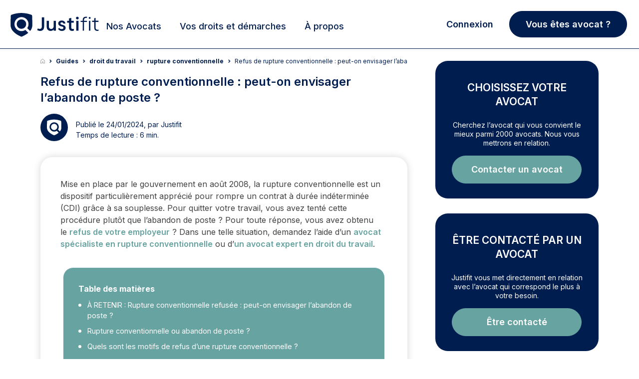

--- FILE ---
content_type: text/html; charset=UTF-8
request_url: https://www.justifit.fr/b/guides/droit-travail/abandon-de-poste-pour-refus-rupture-conventionnelle/
body_size: 59393
content:
<!doctype html>
<html lang="fr-FR">
<head><script>(function(w,i,g){w[g]=w[g]||[];if(typeof w[g].push=='function')w[g].push(i)})
(window,'GTM-5MZ6TCX','google_tags_first_party');</script><script>(function(w,d,s,l){w[l]=w[l]||[];(function(){w[l].push(arguments);})('set', 'developer_id.dYzg1YT', true);
		w[l].push({'gtm.start':new Date().getTime(),event:'gtm.js'});var f=d.getElementsByTagName(s)[0],
		j=d.createElement(s);j.async=true;j.src='/3yw6/';
		f.parentNode.insertBefore(j,f);
		})(window,document,'script','dataLayer');</script>
    <meta charset="UTF-8">
    <meta name="viewport" content="width=device-width, initial-scale=1, maximum-scale=1, user-scalable=no">
	<meta name="description" content="La rupture conventionnelle permet à l’employeur et au salarié de mettre fin à un CDI à l’amiable. Elle est convenue d’un commun accord entre les deux parties,">
<title>Abandon de poste suite à un refus de rupture conventionnelle</title>	    <link rel="canonical" href="https://www.justifit.fr/b/guides/droit-travail/abandon-de-poste-pour-refus-rupture-conventionnelle/">
		<style>img:is([sizes="auto" i], [sizes^="auto," i]) { contain-intrinsic-size: 3000px 1500px }</style>
	<style id='classic-theme-styles-inline-css'>
/*! This file is auto-generated */
.wp-block-button__link{color:#fff;background-color:#32373c;border-radius:9999px;box-shadow:none;text-decoration:none;padding:calc(.667em + 2px) calc(1.333em + 2px);font-size:1.125em}.wp-block-file__button{background:#32373c;color:#fff;text-decoration:none}
</style>
<style id='global-styles-inline-css'>
:root{--wp--preset--aspect-ratio--square: 1;--wp--preset--aspect-ratio--4-3: 4/3;--wp--preset--aspect-ratio--3-4: 3/4;--wp--preset--aspect-ratio--3-2: 3/2;--wp--preset--aspect-ratio--2-3: 2/3;--wp--preset--aspect-ratio--16-9: 16/9;--wp--preset--aspect-ratio--9-16: 9/16;--wp--preset--color--black: #000000;--wp--preset--color--cyan-bluish-gray: #abb8c3;--wp--preset--color--white: #ffffff;--wp--preset--color--pale-pink: #f78da7;--wp--preset--color--vivid-red: #cf2e2e;--wp--preset--color--luminous-vivid-orange: #ff6900;--wp--preset--color--luminous-vivid-amber: #fcb900;--wp--preset--color--light-green-cyan: #7bdcb5;--wp--preset--color--vivid-green-cyan: #00d084;--wp--preset--color--pale-cyan-blue: #8ed1fc;--wp--preset--color--vivid-cyan-blue: #0693e3;--wp--preset--color--vivid-purple: #9b51e0;--wp--preset--gradient--vivid-cyan-blue-to-vivid-purple: linear-gradient(135deg,rgba(6,147,227,1) 0%,rgb(155,81,224) 100%);--wp--preset--gradient--light-green-cyan-to-vivid-green-cyan: linear-gradient(135deg,rgb(122,220,180) 0%,rgb(0,208,130) 100%);--wp--preset--gradient--luminous-vivid-amber-to-luminous-vivid-orange: linear-gradient(135deg,rgba(252,185,0,1) 0%,rgba(255,105,0,1) 100%);--wp--preset--gradient--luminous-vivid-orange-to-vivid-red: linear-gradient(135deg,rgba(255,105,0,1) 0%,rgb(207,46,46) 100%);--wp--preset--gradient--very-light-gray-to-cyan-bluish-gray: linear-gradient(135deg,rgb(238,238,238) 0%,rgb(169,184,195) 100%);--wp--preset--gradient--cool-to-warm-spectrum: linear-gradient(135deg,rgb(74,234,220) 0%,rgb(151,120,209) 20%,rgb(207,42,186) 40%,rgb(238,44,130) 60%,rgb(251,105,98) 80%,rgb(254,248,76) 100%);--wp--preset--gradient--blush-light-purple: linear-gradient(135deg,rgb(255,206,236) 0%,rgb(152,150,240) 100%);--wp--preset--gradient--blush-bordeaux: linear-gradient(135deg,rgb(254,205,165) 0%,rgb(254,45,45) 50%,rgb(107,0,62) 100%);--wp--preset--gradient--luminous-dusk: linear-gradient(135deg,rgb(255,203,112) 0%,rgb(199,81,192) 50%,rgb(65,88,208) 100%);--wp--preset--gradient--pale-ocean: linear-gradient(135deg,rgb(255,245,203) 0%,rgb(182,227,212) 50%,rgb(51,167,181) 100%);--wp--preset--gradient--electric-grass: linear-gradient(135deg,rgb(202,248,128) 0%,rgb(113,206,126) 100%);--wp--preset--gradient--midnight: linear-gradient(135deg,rgb(2,3,129) 0%,rgb(40,116,252) 100%);--wp--preset--font-size--small: 13px;--wp--preset--font-size--medium: 20px;--wp--preset--font-size--large: 36px;--wp--preset--font-size--x-large: 42px;--wp--preset--spacing--20: 0.44rem;--wp--preset--spacing--30: 0.67rem;--wp--preset--spacing--40: 1rem;--wp--preset--spacing--50: 1.5rem;--wp--preset--spacing--60: 2.25rem;--wp--preset--spacing--70: 3.38rem;--wp--preset--spacing--80: 5.06rem;--wp--preset--shadow--natural: 6px 6px 9px rgba(0, 0, 0, 0.2);--wp--preset--shadow--deep: 12px 12px 50px rgba(0, 0, 0, 0.4);--wp--preset--shadow--sharp: 6px 6px 0px rgba(0, 0, 0, 0.2);--wp--preset--shadow--outlined: 6px 6px 0px -3px rgba(255, 255, 255, 1), 6px 6px rgba(0, 0, 0, 1);--wp--preset--shadow--crisp: 6px 6px 0px rgba(0, 0, 0, 1);}:where(.is-layout-flex){gap: 0.5em;}:where(.is-layout-grid){gap: 0.5em;}body .is-layout-flex{display: flex;}.is-layout-flex{flex-wrap: wrap;align-items: center;}.is-layout-flex > :is(*, div){margin: 0;}body .is-layout-grid{display: grid;}.is-layout-grid > :is(*, div){margin: 0;}:where(.wp-block-columns.is-layout-flex){gap: 2em;}:where(.wp-block-columns.is-layout-grid){gap: 2em;}:where(.wp-block-post-template.is-layout-flex){gap: 1.25em;}:where(.wp-block-post-template.is-layout-grid){gap: 1.25em;}.has-black-color{color: var(--wp--preset--color--black) !important;}.has-cyan-bluish-gray-color{color: var(--wp--preset--color--cyan-bluish-gray) !important;}.has-white-color{color: var(--wp--preset--color--white) !important;}.has-pale-pink-color{color: var(--wp--preset--color--pale-pink) !important;}.has-vivid-red-color{color: var(--wp--preset--color--vivid-red) !important;}.has-luminous-vivid-orange-color{color: var(--wp--preset--color--luminous-vivid-orange) !important;}.has-luminous-vivid-amber-color{color: var(--wp--preset--color--luminous-vivid-amber) !important;}.has-light-green-cyan-color{color: var(--wp--preset--color--light-green-cyan) !important;}.has-vivid-green-cyan-color{color: var(--wp--preset--color--vivid-green-cyan) !important;}.has-pale-cyan-blue-color{color: var(--wp--preset--color--pale-cyan-blue) !important;}.has-vivid-cyan-blue-color{color: var(--wp--preset--color--vivid-cyan-blue) !important;}.has-vivid-purple-color{color: var(--wp--preset--color--vivid-purple) !important;}.has-black-background-color{background-color: var(--wp--preset--color--black) !important;}.has-cyan-bluish-gray-background-color{background-color: var(--wp--preset--color--cyan-bluish-gray) !important;}.has-white-background-color{background-color: var(--wp--preset--color--white) !important;}.has-pale-pink-background-color{background-color: var(--wp--preset--color--pale-pink) !important;}.has-vivid-red-background-color{background-color: var(--wp--preset--color--vivid-red) !important;}.has-luminous-vivid-orange-background-color{background-color: var(--wp--preset--color--luminous-vivid-orange) !important;}.has-luminous-vivid-amber-background-color{background-color: var(--wp--preset--color--luminous-vivid-amber) !important;}.has-light-green-cyan-background-color{background-color: var(--wp--preset--color--light-green-cyan) !important;}.has-vivid-green-cyan-background-color{background-color: var(--wp--preset--color--vivid-green-cyan) !important;}.has-pale-cyan-blue-background-color{background-color: var(--wp--preset--color--pale-cyan-blue) !important;}.has-vivid-cyan-blue-background-color{background-color: var(--wp--preset--color--vivid-cyan-blue) !important;}.has-vivid-purple-background-color{background-color: var(--wp--preset--color--vivid-purple) !important;}.has-black-border-color{border-color: var(--wp--preset--color--black) !important;}.has-cyan-bluish-gray-border-color{border-color: var(--wp--preset--color--cyan-bluish-gray) !important;}.has-white-border-color{border-color: var(--wp--preset--color--white) !important;}.has-pale-pink-border-color{border-color: var(--wp--preset--color--pale-pink) !important;}.has-vivid-red-border-color{border-color: var(--wp--preset--color--vivid-red) !important;}.has-luminous-vivid-orange-border-color{border-color: var(--wp--preset--color--luminous-vivid-orange) !important;}.has-luminous-vivid-amber-border-color{border-color: var(--wp--preset--color--luminous-vivid-amber) !important;}.has-light-green-cyan-border-color{border-color: var(--wp--preset--color--light-green-cyan) !important;}.has-vivid-green-cyan-border-color{border-color: var(--wp--preset--color--vivid-green-cyan) !important;}.has-pale-cyan-blue-border-color{border-color: var(--wp--preset--color--pale-cyan-blue) !important;}.has-vivid-cyan-blue-border-color{border-color: var(--wp--preset--color--vivid-cyan-blue) !important;}.has-vivid-purple-border-color{border-color: var(--wp--preset--color--vivid-purple) !important;}.has-vivid-cyan-blue-to-vivid-purple-gradient-background{background: var(--wp--preset--gradient--vivid-cyan-blue-to-vivid-purple) !important;}.has-light-green-cyan-to-vivid-green-cyan-gradient-background{background: var(--wp--preset--gradient--light-green-cyan-to-vivid-green-cyan) !important;}.has-luminous-vivid-amber-to-luminous-vivid-orange-gradient-background{background: var(--wp--preset--gradient--luminous-vivid-amber-to-luminous-vivid-orange) !important;}.has-luminous-vivid-orange-to-vivid-red-gradient-background{background: var(--wp--preset--gradient--luminous-vivid-orange-to-vivid-red) !important;}.has-very-light-gray-to-cyan-bluish-gray-gradient-background{background: var(--wp--preset--gradient--very-light-gray-to-cyan-bluish-gray) !important;}.has-cool-to-warm-spectrum-gradient-background{background: var(--wp--preset--gradient--cool-to-warm-spectrum) !important;}.has-blush-light-purple-gradient-background{background: var(--wp--preset--gradient--blush-light-purple) !important;}.has-blush-bordeaux-gradient-background{background: var(--wp--preset--gradient--blush-bordeaux) !important;}.has-luminous-dusk-gradient-background{background: var(--wp--preset--gradient--luminous-dusk) !important;}.has-pale-ocean-gradient-background{background: var(--wp--preset--gradient--pale-ocean) !important;}.has-electric-grass-gradient-background{background: var(--wp--preset--gradient--electric-grass) !important;}.has-midnight-gradient-background{background: var(--wp--preset--gradient--midnight) !important;}.has-small-font-size{font-size: var(--wp--preset--font-size--small) !important;}.has-medium-font-size{font-size: var(--wp--preset--font-size--medium) !important;}.has-large-font-size{font-size: var(--wp--preset--font-size--large) !important;}.has-x-large-font-size{font-size: var(--wp--preset--font-size--x-large) !important;}
:where(.wp-block-post-template.is-layout-flex){gap: 1.25em;}:where(.wp-block-post-template.is-layout-grid){gap: 1.25em;}
:where(.wp-block-columns.is-layout-flex){gap: 2em;}:where(.wp-block-columns.is-layout-grid){gap: 2em;}
:root :where(.wp-block-pullquote){font-size: 1.5em;line-height: 1.6;}
</style>
<link rel='stylesheet' id='app_css_0-css' href='https://www.justifit.fr/wp-content/themes/ddfr/build/330.2bbe4a6c.css?ver=6.8.1' media='all' />
<link rel='stylesheet' id='app_css_1-css' href='https://www.justifit.fr/wp-content/themes/ddfr/build/app.46feda51.css?ver=6.8.1' media='all' />
<link rel='stylesheet' id='boxzilla-css' href='https://www.justifit.fr/wp-content/plugins/boxzilla/assets/css/styles.css?ver=3.4.2' media='all' />
<meta name="sentry-trace" content="838b8fb88d624e47bec9ee207178090f-a5fe6b735da44b72-0" />
<meta name="traceparent" content="00-838b8fb88d624e47bec9ee207178090f-a5fe6b735da44b72-00" />
<meta name="baggage" content="sentry-trace_id=838b8fb88d624e47bec9ee207178090f,sentry-sample_rate=0.0001,sentry-transaction=%2Fb%2F%7Bcategory_name%7D,sentry-public_key=24080a1ca10c489aa74529a92b2f663b,sentry-release=v2.27.1,sentry-environment=production,sentry-sampled=false,sentry-sample_rand=0.822818" />
<script id="load-script-js-extra">
var params = {"gtm_id":"GTM-5MZ6TCX"};
</script>
<script src="https://www.justifit.fr/wp-content/themes/ddfr/js/load-script.js?ver=3.0.2" id="load-script-js"></script>
<script src="https://www.justifit.fr/wp-content/themes/ddfr/build/runtime.cab042e0.js?ver=6.8.1" id="app_js_0-js" defer data-wp-strategy="defer"></script>
<script src="https://www.justifit.fr/wp-content/themes/ddfr/build/48.5c607dd6.js?ver=6.8.1" id="app_js_1-js" defer data-wp-strategy="defer"></script>
<script src="https://www.justifit.fr/wp-content/themes/ddfr/build/875.c89c7b99.js?ver=6.8.1" id="app_js_2-js" defer data-wp-strategy="defer"></script>
<script src="https://www.justifit.fr/wp-content/themes/ddfr/build/692.9adac767.js?ver=6.8.1" id="app_js_3-js" defer data-wp-strategy="defer"></script>
<script src="https://www.justifit.fr/wp-content/themes/ddfr/build/154.fb017616.js?ver=6.8.1" id="app_js_4-js" defer data-wp-strategy="defer"></script>
<script src="https://www.justifit.fr/wp-content/themes/ddfr/build/971.2e20612d.js?ver=6.8.1" id="app_js_5-js" defer data-wp-strategy="defer"></script>
<script src="https://www.justifit.fr/wp-content/themes/ddfr/build/125.ac2f15f7.js?ver=6.8.1" id="app_js_6-js" defer data-wp-strategy="defer"></script>
<script src="https://www.justifit.fr/wp-content/themes/ddfr/build/app.3667acc6.js?ver=6.8.1" id="app_js_7-js" defer data-wp-strategy="defer"></script>
<script>(()=>{var o=[],i={};["on","off","toggle","show"].forEach((l=>{i[l]=function(){o.push([l,arguments])}})),window.Boxzilla=i,window.boxzilla_queue=o})();</script>    <link rel="icon" type="image/png" href="https://www.justifit.fr/wp-content/themes/ddfr/build/img/favicon-maitrise.5334ab1e.png"/>

	    <meta property='og:title' content='Refus de rupture conventionnelle : peut-on envisager l’abandon de poste ?'>
    <meta property='og:image' content='https://www.justifit.fr/wp-content/uploads/2021/07/Une-rupture-conventionnelle-refusee-peut-on-envisager-labandon-de-poste-400x266.jpg'>
    <meta property='og:description' content='La rupture conventionnelle permet à l’employeur et au salarié de mettre fin à un CDI à l’amiable. Elle est convenue d’un commun accord entre les deux parties, et n’est qualifiée ni de démission ni de licenciement. '>
    <meta property='og:type' content='website'>
    <meta property="og:url" content="https://www.justifit.fr/b/guides/droit-travail/abandon-de-poste-pour-refus-rupture-conventionnelle/">
    </head>
<body>
<svg aria-hidden="true" style="position:absolute;width:0;height:0;overflow:hidden" version="1.1"
     xmlns="http://www.w3.org/2000/svg">
    <defs>
        <symbol id="icon-ban" viewBox="0 0 24 24">
            <path
                d="M16 0.5c-8.56 0-15.5 6.94-15.5 15.5s6.94 15.5 15.5 15.5 15.5-6.94 15.5-15.5-6.94-15.5-15.5-15.5zM24.132 7.868c4.090 4.090 4.375 10.343 1.292 14.727l-16.020-16.020c4.388-3.085 10.639-2.796 14.727 1.292zM7.868 24.132c-4.090-4.090-4.375-10.343-1.292-14.727l16.020 16.020c-4.388 3.085-10.639 2.796-14.727-1.292z"></path>
        </symbol>
        <symbol id="icon-balance" viewBox="0 0 24 24">
            <path
                d="M19.81,7.111,17.247,12.8H16.5l2.733-6.056h-4.22V20.851a49.516,49.516,0,0,1,5.307,1.472v.693H8.395v-.74a53.771,53.771,0,0,1,5.219-1.426V6.744H9.528L12.262,12.8h-.746L8.954,7.111,6.391,12.8H5.645L8.395,6.71v-.7h4.587a1.546,1.546,0,0,1,1.335-1.669,1.544,1.544,0,0,1,1.335,1.669h4.672v.6l2.8,6.19h-.746L19.81,7.111Zm-7.5,6.382a3.42,3.42,0,0,1-3.355,3.588A3.45,3.45,0,0,1,5.6,13.493s6.709,0,6.709,0Zm4.24,0s6.71,0,6.71,0a3.362,3.362,0,1,1-6.71,0Z"/>
        </symbol>
        <symbol id="icon-maps" viewBox="0 0 24 24">
            <path id="Tracé_1" data-name="Tracé 1"
                  d="M18.409,8.455c0,5.409-6.955,10.045-6.955,10.045S4.5,13.864,4.5,8.455a6.955,6.955,0,1,1,13.909,0Z"
                  transform="translate(-1.5)" stroke-linecap="round" stroke-linejoin="round" stroke-width="2"/>
            <path id="Tracé_2" data-name="Tracé 2"
                  d="M18.136,12.818A2.318,2.318,0,1,1,15.818,10.5,2.318,2.318,0,0,1,18.136,12.818Z"
                  transform="translate(-5.864 -4.864)" stroke-linecap="round" stroke-linejoin="round" stroke-width="2"/>
        </symbol>
        <symbol id="icon-search" viewBox="0 0 24 24">
            <path id="Icon_awesome-search" data-name="Icon awesome-search"
                  d="M17.882,15.676l-3.53-3.53a.849.849,0,0,0-.6-.248h-.577A7.362,7.362,0,1,0,11.9,13.173v.577a.849.849,0,0,0,.248.6l3.53,3.53a.846.846,0,0,0,1.2,0l1-1a.854.854,0,0,0,0-1.2ZM7.365,11.9A4.533,4.533,0,1,1,11.9,7.365,4.53,4.53,0,0,1,7.365,11.9Z"
                  transform="translate(0 1.814)"/>
        </symbol>
        <symbol id="icon-cross" viewBox="0 0 24 24">
            <path id="Icon_metro-cross" data-name="Icon metro-cross"
                  d="M14.461,11.569h0l-3.64-3.64,3.64-3.64h0a.376.376,0,0,0,0-.53l-1.72-1.72a.376.376,0,0,0-.53,0h0l-3.64,3.64L4.93,2.038h0a.376.376,0,0,0-.53,0L2.68,3.757a.376.376,0,0,0,0,.53h0l3.64,3.64-3.64,3.64h0a.376.376,0,0,0,0,.53l1.72,1.72a.376.376,0,0,0,.53,0h0l3.64-3.64,3.64,3.64h0a.376.376,0,0,0,.53,0l1.72-1.72a.376.376,0,0,0,0-.53Z"
                  transform="translate(2.929 2.572)"/>
        </symbol>
        <symbol id="icon-info" viewBox="0 0 24 24">
            <path id="Tracé_48" data-name="Tracé 48" d="M20.12,11.56A8.56,8.56,0,1,1,11.56,3a8.56,8.56,0,0,1,8.56,8.56Z"
                  stroke-linecap="round" stroke-linejoin="round" stroke-width="2"/>
            <path id="Tracé_49" data-name="Tracé 49" d="M18,21.424V18" transform="translate(-6.44 -6.44)"
                  stroke-linecap="round" stroke-linejoin="round" stroke-width="2"/>
            <path id="Tracé_50" data-name="Tracé 50" d="M18,12h0" transform="translate(-6.44 -3.864)"
                  stroke-linecap="round" stroke-linejoin="round" stroke-width="2"/>
        </symbol>
        <symbol id="icon-filters" viewBox="0 0 24 24">
            <path id="Tracé_6" data-name="Tracé 6"
                  d="M26.664,8.852H10.926a.926.926,0,0,1,0-1.852H26.664a.926.926,0,1,1,0,1.852"
                  transform="translate(-0.717 -0.313)"/>
            <path id="Tracé_7" data-name="Tracé 7"
                  d="M6.7,8.852H3.926A.926.926,0,0,1,3.926,7H6.7a.926.926,0,0,1,0,1.852"
                  transform="translate(-0.198 -0.313)"/>
            <path id="Tracé_8" data-name="Tracé 8"
                  d="M19.664,16.852H3.926a.926.926,0,0,1,0-1.852H19.664a.926.926,0,0,1,0,1.852"
                  transform="translate(-0.198 -0.907)"/>
            <path id="Tracé_9" data-name="Tracé 9"
                  d="M10.406,24.852H3.926a.926.926,0,1,1,0-1.852h6.48a.926.926,0,1,1,0,1.852"
                  transform="translate(-0.198 -1.501)"/>
            <path id="Tracé_10" data-name="Tracé 10"
                  d="M8.777,10.555a2.777,2.777,0,1,1,2.777-2.777,2.777,2.777,0,0,1-2.777,2.777m0-3.7a.926.926,0,1,0,.926.926.926.926,0,0,0-.926-.926"
                  transform="translate(-0.42 -0.165)"/>
            <path id="Tracé_11" data-name="Tracé 11"
                  d="M22.777,18.555a2.777,2.777,0,1,1,2.777-2.777,2.777,2.777,0,0,1-2.777,2.777m0-3.7a.926.926,0,1,0,.926.926.926.926,0,0,0-.926-.926"
                  transform="translate(-1.459 -0.759)"/>
            <path id="Tracé_12" data-name="Tracé 12"
                  d="M12.777,26.555a2.777,2.777,0,1,1,2.777-2.777,2.777,2.777,0,0,1-2.777,2.777m0-3.7a.926.926,0,1,0,.926.926.926.926,0,0,0-.926-.926"
                  transform="translate(-0.717 -1.352)"/>
            <path id="Tracé_13" data-name="Tracé 13"
                  d="M27.7,16.852H24.926a.926.926,0,1,1,0-1.852H27.7a.926.926,0,0,1,0,1.852"
                  transform="translate(-1.756 -0.907)"/>
            <path id="Tracé_14" data-name="Tracé 14"
                  d="M26.961,24.852H14.926a.926.926,0,1,1,0-1.852H26.961a.926.926,0,0,1,0,1.852"
                  transform="translate(-1.014 -1.501)"/>
        </symbol>
        <symbol id="legal-aid-new-icon" viewBox="0 0 16 16">
            <path fill-rule="evenodd" clip-rule="evenodd"
                  d="M3.98933 14H2.66667C2.29867 14 2 13.7013 2 13.3333V9.33333C2 8.96533 2.29867 8.66666 2.66667 8.66666H3.98933C4.35733 8.66666 4.656 8.96533 4.656 9.33333V13.3333C4.656 13.7013 4.35733 14 3.98933 14Z"
                  fill="#fff" stroke="currentColor" stroke-linecap="round" stroke-linejoin="round"/>
            <path
                d="M8.63976 11.3333H10.1891C10.4764 11.3333 10.7558 11.24 10.9858 11.0667L12.5898 9.85867C12.9904 9.55734 13.5504 9.59734 13.9044 9.95267V9.95267C14.2971 10.3473 14.2971 10.9867 13.9044 11.3807L12.5284 12.7627C12.1578 13.1347 11.6858 13.3887 11.1711 13.492L9.2251 13.8827C8.83976 13.96 8.44176 13.9507 8.05976 13.8547L6.30043 13.4133C6.09043 13.36 5.87376 13.3333 5.65643 13.3333H4.65576"
                fill="#fff" stroke="currentColor" stroke-linecap="round" stroke-linejoin="round"/>
            <path
                d="M8.63976 11.3333H9.62576C10.1811 11.3333 10.6318 10.8813 10.6318 10.3233V10.1213C10.6318 9.658 10.3178 9.254 9.86976 9.142L8.34776 8.76C8.10043 8.698 7.84643 8.66666 7.59176 8.66666C6.97643 8.66666 6.37443 8.84933 5.86243 9.19266L4.65576 10"
                fill="#fff" stroke="currentColor" stroke-linecap="round" stroke-linejoin="round"/>
            <path fill-rule="evenodd" clip-rule="evenodd"
                  d="M10.1909 2.44067L9.95824 2.68934L9.72491 2.44067C9.21357 1.89534 8.36557 1.85067 7.80024 2.33867C7.22224 2.83734 7.15357 3.702 7.62891 4.30067C8.30891 5.15667 9.08824 6.002 9.95824 6.66667C10.8502 5.98534 11.6462 5.11467 12.3382 4.23667C12.7876 3.66667 12.6949 2.83934 12.1469 2.36534L12.1216 2.34334C11.5509 1.85067 10.7022 1.89534 10.1909 2.44067Z"
                  fill="#FF2042" stroke="#FF2042" stroke-linecap="round" stroke-linejoin="round"/>
        </symbol>
    </defs>
</svg>


<header id="masthead" class="site-header h_m position-relative">
    <div id="preloader" style="display: none;">
        <div id="status">
            <div class="bouncing-loader">
                <div></div>
                <div></div>
                <div></div>
            </div>
        </div>
    </div>
    <a name="top"></a>
    <!--Bootstrap Menu-->
    <div class="head container px-3 py-0">
        <div class="row align-items-center mt-0 mt-md-2  position-relative">
            <div class="col-12 col-lg-2 h-100 m-0 p-0">
                <!--Mobile Menu-->
                <input type="checkbox" id="offcanvas-menu" class="tg d-none"/>
                <div class="hamb-mnu d-lg-none">
                    <aside class="m-ctr">
                        <label
                            for="offcanvas-menu"
                            class="c-btn"
                            data-testid="mobile-homepage-navigation-dropdown-close-button"
                        ></label>
                        <div class="m-scrl">
                            <div class="menu-heading clearfix"></div>
                            <nav class="m-menu">
                                <ul class="nav-links-mobile">
                                    <li class="mt-2">
                                        <a href="https://www.justifit.fr/trouver/avocats/france/">
                                            <span>
                                                Nos Avocats                                            </span>
                                        </a>
                                    </li>
                                    <li class="py-0 border-bottom-0">
                                        <div class="accordion accordion-flush" id="accordionChoisir">
                                            <div class="accordion-item">
                                                <h2 class="accordion-header">
                                                    <button class="accordion-button collapsed" type="button"
                                                            data-bs-toggle="collapse"
                                                            data-bs-target="#flush-collapseChoisir"
                                                            aria-expanded="false" aria-controls="flush-collapseChoisir">
                                                        Choisir son Avocat                                                    </button>
                                                </h2>
                                                <div id="flush-collapseChoisir" class="accordion-collapse collapse"
                                                     data-bs-parent="#accordionChoisir">
                                                    <div class="accordion-body">
                                                        <div class="menu-mobile-choisir-son-avocat-container"><ul id="choose-lawyer" class="menu"><li id="menu-item-76325" class="menu-item menu-item-type-taxonomy menu-item-object-category menu-item-76325"><a href="https://www.justifit.fr/b/guides/choisir-avocat/">Tous nos conseils pour choisir son avocat</a></li>
<li id="menu-item-72691" class="menu-item menu-item-type-taxonomy menu-item-object-category menu-item-72691"><a href="https://www.justifit.fr/b/guides/choisir-avocat/aide-juridictionnelle/">Aide juridictionnelle</a></li>
<li id="menu-item-72692" class="menu-item menu-item-type-taxonomy menu-item-object-category menu-item-72692"><a href="https://www.justifit.fr/b/guides/choisir-avocat/honoraires/">Honoraires avocat et relation</a></li>
<li id="menu-item-72693" class="menu-item menu-item-type-taxonomy menu-item-object-category menu-item-72693"><a href="https://www.justifit.fr/b/guides/choisir-avocat/porter-plainte/">Porter plainte</a></li>
<li id="menu-item-72694" class="menu-item menu-item-type-taxonomy menu-item-object-category menu-item-72694"><a href="https://www.justifit.fr/b/guides/choisir-avocat/professionnels-de-la-justice/">Professionnels de la justice</a></li>
</ul></div>                                                    </div>
                                                </div>
                                            </div>
                                        </div>
                                    </li>
                                    <li class="py-0 border-bottom-0">
                                        <div class="accordion accordion-flush" id="accordionGuides">
                                            <div class="accordion-item">
                                                <h2 class="accordion-header">
                                                    <button class="accordion-button collapsed" type="button"
                                                            data-bs-toggle="collapse"
                                                            data-bs-target="#flush-collapseGuides" aria-expanded="false"
                                                            aria-controls="flush-collapseGuides">
                                                        Vos droits et démarches                                                    </button>
                                                </h2>
                                                <div id="flush-collapseGuides" class="accordion-collapse collapse"
                                                     data-bs-parent="#accordionGuides">
                                                    <div class="accordion-body">
                                                        <div class="menu-mobile-guides-juridiques-container"><ul id="legal-guides" class="menu"><li id="menu-item-76319" class="menu-item menu-item-type-taxonomy menu-item-object-category current-post-ancestor menu-item-76319"><a href="https://www.justifit.fr/b/guides/">Tous nos articles juridiques</a></li>
<li id="menu-item-72695" class="menu-item menu-item-type-taxonomy menu-item-object-category current-post-ancestor current-menu-parent current-post-parent menu-item-72695"><a href="https://www.justifit.fr/b/guides/droit-travail/">Droit du travail</a></li>
<li id="menu-item-72696" class="menu-item menu-item-type-taxonomy menu-item-object-category menu-item-72696"><a href="https://www.justifit.fr/b/guides/divorce/">Divorce</a></li>
<li id="menu-item-72697" class="menu-item menu-item-type-taxonomy menu-item-object-category menu-item-72697"><a href="https://www.justifit.fr/b/guides/droit-famille/">Droit de la famille</a></li>
<li id="menu-item-72698" class="menu-item menu-item-type-taxonomy menu-item-object-category menu-item-72698"><a href="https://www.justifit.fr/b/guides/droit-penal/">Droit pénal</a></li>
<li id="menu-item-72699" class="menu-item menu-item-type-taxonomy menu-item-object-category menu-item-72699"><a href="https://www.justifit.fr/b/guides/droit-etrangers/">Droit des étrangers</a></li>
<li id="menu-item-72700" class="menu-item menu-item-type-taxonomy menu-item-object-category menu-item-72700"><a href="https://www.justifit.fr/b/guides/droit-societes/">Droit des sociétés</a></li>
<li id="menu-item-72703" class="menu-item menu-item-type-taxonomy menu-item-object-category menu-item-72703"><a href="https://www.justifit.fr/b/guides/droit-routier/">Droit routier</a></li>
<li id="menu-item-72704" class="menu-item menu-item-type-taxonomy menu-item-object-category menu-item-72704"><a href="https://www.justifit.fr/b/guides/droit-immobilier/">Droit de l&rsquo;immobilier</a></li>
<li id="menu-item-76323" class="menu-item menu-item-type-taxonomy menu-item-object-category menu-item-76323"><a href="https://www.justifit.fr/b/guides/droit-fiscal-guides/">Droit fiscal</a></li>
<li id="menu-item-72706" class="menu-item menu-item-type-taxonomy menu-item-object-category menu-item-72706"><a href="https://www.justifit.fr/b/guides/droit-contrats/">Droit des contrats</a></li>
<li id="menu-item-72707" class="menu-item menu-item-type-taxonomy menu-item-object-category menu-item-72707"><a href="https://www.justifit.fr/b/guides/droit-informatique/">Droit Numérique &#8211; informatique &#8211; internet</a></li>
<li id="menu-item-72708" class="menu-item menu-item-type-taxonomy menu-item-object-category menu-item-72708"><a href="https://www.justifit.fr/b/guides/droit-consommation/">Droit de la consommation</a></li>
<li id="menu-item-72709" class="menu-item menu-item-type-taxonomy menu-item-object-category menu-item-72709"><a href="https://www.justifit.fr/b/guides/droit-sante/">Droit de la santé</a></li>
<li id="menu-item-72710" class="menu-item menu-item-type-taxonomy menu-item-object-category menu-item-72710"><a href="https://www.justifit.fr/b/guides/droit-des-animaux/">Droit des animaux</a></li>
<li id="menu-item-76322" class="menu-item menu-item-type-taxonomy menu-item-object-category menu-item-76322"><a href="https://www.justifit.fr/b/guides/droit-des-assurances-guides/">Droit des assurances</a></li>
<li id="menu-item-72711" class="menu-item menu-item-type-taxonomy menu-item-object-category menu-item-72711"><a href="https://www.justifit.fr/b/guides/droit-propriete-intellectuelle/">Propriété intellectuelle</a></li>
<li id="menu-item-76321" class="menu-item menu-item-type-taxonomy menu-item-object-category menu-item-76321"><a href="https://www.justifit.fr/b/guides/simulateurs/">Simulateurs</a></li>
<li id="menu-item-72705" class="menu-item menu-item-type-taxonomy menu-item-object-category menu-item-72705"><a href="https://www.justifit.fr/b/actualites/">Actualités</a></li>
</ul></div>                                                    </div>
                                                </div>
                                            </div>
                                        </div>
                                    </li>

                                    <li class="py-0 border-bottom-0">
                                        <div class="accordion accordion-flush" id="collapse-a-propos">
                                            <div class="accordion-item">
                                                <h2 class="accordion-header">
                                                    <button
                                                        class="accordion-button collapsed"
                                                        type="button"
                                                        data-bs-toggle="collapse"
                                                        data-bs-target="#flush-collapse-a-propos"
                                                        aria-expanded="false" aria-controls="flush-collapse-a-propos">
                                                        À propos                                                    </button>
                                                </h2>
                                                <div id="flush-collapse-a-propos" class="accordion-collapse collapse"
                                                     data-bs-parent="#collapse-a-propos">
                                                    <div class="accordion-body p-0 mt-3 mb-4">
                                                        <div class="menu-mobile-menu-about-us-container"><ul id="menu-mobile-menu-about-us" class="menu"><li id="menu-item-85393" class="menu-item menu-item-type-post_type menu-item-object-page menu-item-85393"><a href="https://www.justifit.fr/qui-sommes-nous/">Qui sommes-nous ?</a></li>
<li id="menu-item-85397" class="menu-item menu-item-type-post_type menu-item-object-page menu-item-85397"><a href="https://www.justifit.fr/developpez-votre-clientele/">Notre offre avocat</a></li>
<li id="menu-item-85391" class="menu-item menu-item-type-post_type menu-item-object-page menu-item-85391"><a href="https://www.justifit.fr/notre-ligne-editoriale-du-comite-dexperts/">Notre ligne éditoriale</a></li>
<li id="menu-item-85392" class="menu-item menu-item-type-post_type menu-item-object-page menu-item-85392"><a href="https://www.justifit.fr/comite-expert/">Notre comité d’experts</a></li>
</ul></div>                                                    </div>
                                                </div>
                                            </div>
                                        </div>
                                    </li>

                                                                            <li>
                                            <a href="/recrutement/">
                                                <p class="m-0">
                                                    Justifit                                                    <span class="text-pink">
                                                    Recrutement                                                </span>
                                                </p>
                                                <small style="font-weight: 400;">
                                                    Notre site dédié à la carrière des avocats                                                </small>
                                            </a>
                                        </li>
                                    
                                                                            <li class="py-0 border-bottom-0">
                                            <div class="accordion accordion-flush" id="accordionMaitrise">
                                                <div class="accordion-item">
                                                    <h2 class="accordion-header">
                                                        <button
                                                            class="accordion-button collapsed"
                                                            type="button"
                                                            data-bs-toggle="collapse"
                                                            data-bs-target="#flush-collapseMaitrise"
                                                            aria-expanded="false"
                                                            aria-controls="flush-collapseMaitrise"
                                                        >
                                                            <div>
                                                                <span class="d-block">
                                                                    Découvrez                                                                    <span class="text-secondary">
                                                                        Maîtrise                                                                    </span>
                                                                </span>
                                                                <small class="fw-normal">
                                                                    Notre média pour les avocats connectés                                                                </small>
                                                            </div>
                                                        </button>
                                                    </h2>
                                                    <div id="flush-collapseMaitrise" class="accordion-collapse collapse"
                                                         data-bs-parent="#accordionMaitrise">
                                                        <div class="accordion-body">
                                                            <div class="menu-mobile-maitrise-container"><ul id="maitrise" class="menu"><li id="menu-item-76324" class="menu-item menu-item-type-taxonomy menu-item-object-category menu-item-76324"><a href="https://www.justifit.fr/b/maitrise/">Tous nos articles pour les avocats</a></li>
<li id="menu-item-72714" class="menu-item menu-item-type-taxonomy menu-item-object-category menu-item-72714"><a href="https://www.justifit.fr/b/maitrise/business/">Business</a></li>
<li id="menu-item-72715" class="menu-item menu-item-type-taxonomy menu-item-object-category menu-item-72715"><a href="https://www.justifit.fr/b/maitrise/marketing/">Marketing</a></li>
<li id="menu-item-72716" class="menu-item menu-item-type-taxonomy menu-item-object-category menu-item-72716"><a href="https://www.justifit.fr/b/maitrise/outils-digitaux/">Outils digitaux</a></li>
<li id="menu-item-72717" class="menu-item menu-item-type-taxonomy menu-item-object-category menu-item-72717"><a href="https://www.justifit.fr/b/maitrise/dev-perso/">Développement perso</a></li>
<li id="menu-item-72718" class="menu-item menu-item-type-taxonomy menu-item-object-category menu-item-72718"><a href="https://www.justifit.fr/b/maitrise/gestion-cabinet/">Gestion du cabinet</a></li>
</ul></div>                                                        </div>
                                                    </div>
                                                </div>
                                            </div>
                                        </li>
                                    
                                                                            <li>
                                            <a href="https://moncompte.justifit.fr/connexion-avocat" class="d-flex align-items-end">
                                            <span>
                                                Connexion avocat                                            </span>
                                                <img src="https://www.justifit.fr/wp-content/themes/ddfr/build/img/lock.4aca321f.svg" class="ms-1" alt="Connexion" width="25px" />
                                            </a>
                                        </li>
                                    
                                    <li>
                                        <a
                                            class="btn btn-primary btn-lg fs-5"
                                            href="/developpez-votre-clientele/"
                                        >
                                            Vous êtes avocat ?                                        </a>
                                    </li>
                                </ul>
                                                            </nav>
                        </div>
                    </aside>
                    <label for="offcanvas-menu" class="fsc"></label>
                </div>
                <!--Mobile Menu-->
                <!--Justifit Logo-->
                <div class="logo mt-1 mt-md-0 mb-1">
                    <a
                        href="https://www.justifit.fr/">
                        <img
                            src="https://www.justifit.fr/wp-content/themes/ddfr/build/img/justifit-logo-dark.180ef0ef.svg"
                            class="mb-1"
                            alt="Avocats, nos conseils pour développer la croissance de votre cabinet"
                        />
                    </a>
                </div>
                <!--Justifit Logo-->
                    <div
        class="h-nav"
        data-testid="mobile-homepage-navigation-dropdown-expand-button"
    >
        <label for="offcanvas-menu" class="t-btn"></label>
    </div>

            <div class="h-srch h-ic">
            <a class="lb icon-search" href="#search"></a>
            <div class="lb-btn">
                <div class="lb-t" id="search">
                    <form
                        role="search" method="get" class="justifit-fullscreen-searchform"
                        action="https://www.justifit.fr/"
                    >
                        <label>
                            <input
                                type="search" class="search-field"
                                placeholder="Recherche dans les articles"
                                value="" name="s"
                                title="Votre Recherche :"
                            />
                        </label>
                        <label class="search-button search-overlay">
                            <i aria-hidden="true"></i>
                            <input type="hidden" name="post_type" value="post"/>
                            <input type="submit" class="search-submit"
                                   value=""/>
                        </label>
                    </form>
                    <a class="lb-x" href="#"></a>
                </div>
            </div>
        </div>
                    </div>
            <div class="col-6 mt-0 d-none d-md-flex text-start h-100 menu-holder align-items-center">
                <!-- Main Menu-->
                    <nav class="menu-head mt-n1">
        <div class="p-menu">
            <ul class="header-menu p-0 m-0">
                
                    <li class=" menu-item-type-post_type_archive menu-item-object-lawyer d-inline-block me-4">
                        <a class="px-0 pt-4 pb-3 d-block font-weight-semibold"
                           href="https://www.justifit.fr/trouver/avocats/france/">
                            Nos Avocats                        </a>

                        
                                            </li>
                
                    <li class=" menu-item-type-taxonomy menu-item-object-category current-post-ancestor d-inline-block me-4">
                        <a class="px-0 pt-4 pb-3 d-block font-weight-semibold"
                           href="https://www.justifit.fr/b/guides/">
                            Vos droits et démarches                        </a>

                                                                                <div class="dropdown p-5 bg-white rounded-4 w-100">
                                <div class="row">
                                    <div class="col-9">
                                        <div class="row">
                                                                                            <div class="col-4 mb-4">
                                                    <ul>
                                                        
            <li class=" menu-item-type-taxonomy menu-item-object-category current-post-ancestor current-menu-parent current-post-parent ">
            <a
                href="https://www.justifit.fr/b/guides/droit-travail/"
                class="pb-1 d-block font-weight-semibold fs-18"
                target="_blank"
            >
                Droit du travail            </a>

                            <ul class="ps-0">
                    
                        <li class=" menu-item-type-taxonomy menu-item-object-category ">
                            <a href="https://www.justifit.fr/b/guides/droit-travail/contrat/" class="pb-1 d-block">
                                Contrat de travail                            </a>
                        </li>
                    
                        <li class=" menu-item-type-taxonomy menu-item-object-category ">
                            <a href="https://www.justifit.fr/b/guides/droit-travail/harcelement-au-travail/" class="pb-1 d-block">
                                Harcèlement au travail                            </a>
                        </li>
                    
                        <li class=" menu-item-type-taxonomy menu-item-object-category ">
                            <a href="https://www.justifit.fr/b/guides/droit-travail/licenciement-travail/" class="pb-1 d-block">
                                Licenciement                            </a>
                        </li>
                    
                        <li class=" menu-item-type-taxonomy menu-item-object-category current-post-ancestor current-menu-parent current-post-parent ">
                            <a href="https://www.justifit.fr/b/guides/droit-travail/rupture-conventionnelle-travail/" class="pb-1 d-block">
                                Rupture conventionnelle                            </a>
                        </li>
                    
                        <li class="text-secondary menu-item-type-taxonomy menu-item-object-category current-post-ancestor current-menu-parent current-post-parent ">
                            <a href="https://www.justifit.fr/b/guides/droit-travail/" class="pb-1 d-block">
                                Voir plus &gt;                            </a>
                        </li>
                                    </ul>
                    </li>

                                                            </ul>
                                                </div>
                                                                                            <div class="col-4 mb-4">
                                                    <ul>
                                                        
            <li class=" menu-item-type-taxonomy menu-item-object-category ">
            <a
                href="https://www.justifit.fr/b/guides/droit-routier/"
                class="pb-1 d-block font-weight-semibold fs-18"
                target="_blank"
            >
                Droit routier            </a>

                            <ul class="ps-0">
                    
                        <li class=" menu-item-type-taxonomy menu-item-object-category ">
                            <a href="https://www.justifit.fr/b/guides/droit-routier/accident-de-la-route/" class="pb-1 d-block">
                                Accident de la route                            </a>
                        </li>
                    
                        <li class=" menu-item-type-taxonomy menu-item-object-category ">
                            <a href="https://www.justifit.fr/b/guides/droit-routier/code-de-la-route-guide/" class="pb-1 d-block">
                                Code de la route                            </a>
                        </li>
                    
                        <li class=" menu-item-type-taxonomy menu-item-object-category ">
                            <a href="https://www.justifit.fr/b/guides/droit-routier/infractions-routieres/" class="pb-1 d-block">
                                Infractions routières                            </a>
                        </li>
                    
                        <li class=" menu-item-type-taxonomy menu-item-object-category ">
                            <a href="https://www.justifit.fr/b/guides/droit-routier/permis-de-conduire-droit-routier/" class="pb-1 d-block">
                                Permis de conduire                            </a>
                        </li>
                    
                        <li class="text-secondary menu-item-type-taxonomy menu-item-object-category ">
                            <a href="https://www.justifit.fr/b/guides/droit-routier/" class="pb-1 d-block">
                                Voir plus &gt;                            </a>
                        </li>
                                    </ul>
                    </li>

                                                            </ul>
                                                </div>
                                                                                            <div class="col-4 mb-4">
                                                    <ul>
                                                        
            <li class=" menu-item-type-taxonomy menu-item-object-category ">
            <a
                href="https://www.justifit.fr/b/guides/droit-penal/"
                class="pb-1 d-block font-weight-semibold fs-18"
                target="_blank"
            >
                Droit pénal            </a>

                            <ul class="ps-0">
                    
                        <li class=" menu-item-type-taxonomy menu-item-object-category ">
                            <a href="https://www.justifit.fr/b/guides/droit-penal/agression/" class="pb-1 d-block">
                                Agression                            </a>
                        </li>
                    
                        <li class=" menu-item-type-taxonomy menu-item-object-category ">
                            <a href="https://www.justifit.fr/b/guides/droit-penal/harcelement/" class="pb-1 d-block">
                                Harcèlement                            </a>
                        </li>
                    
                        <li class=" menu-item-type-taxonomy menu-item-object-category ">
                            <a href="https://www.justifit.fr/b/guides/droit-penal/justice-des-mineurs/" class="pb-1 d-block">
                                Justice des mineurs                            </a>
                        </li>
                    
                        <li class=" menu-item-type-taxonomy menu-item-object-category ">
                            <a href="https://www.justifit.fr/b/guides/droit-penal/violences-conjugales/" class="pb-1 d-block">
                                Violences conjugales                            </a>
                        </li>
                    
                        <li class="text-secondary menu-item-type-taxonomy menu-item-object-category ">
                            <a href="https://www.justifit.fr/b/guides/droit-penal/" class="pb-1 d-block">
                                Voir plus &gt;                            </a>
                        </li>
                                    </ul>
                    </li>

                                                            </ul>
                                                </div>
                                                                                            <div class="col-4 mb-4">
                                                    <ul>
                                                        
            <li class=" menu-item-type-taxonomy menu-item-object-category ">
            <a
                href="https://www.justifit.fr/b/guides/droit-etrangers/"
                class="pb-1 d-block font-weight-semibold fs-18"
                target="_blank"
            >
                Droit des étrangers            </a>

                            <ul class="ps-0">
                    
                        <li class=" menu-item-type-taxonomy menu-item-object-category ">
                            <a href="https://www.justifit.fr/b/guides/droit-etrangers/demande-de-nationalite-francaise/" class="pb-1 d-block">
                                Demande de nationalité française                            </a>
                        </li>
                    
                        <li class=" menu-item-type-taxonomy menu-item-object-category ">
                            <a href="https://www.justifit.fr/b/guides/droit-etrangers/droit-des-sans-papiers/" class="pb-1 d-block">
                                Droit des sans-papiers                            </a>
                        </li>
                    
                        <li class=" menu-item-type-taxonomy menu-item-object-category ">
                            <a href="https://www.justifit.fr/b/guides/droit-etrangers/oqtf/" class="pb-1 d-block">
                                OQTF                            </a>
                        </li>
                    
                        <li class=" menu-item-type-taxonomy menu-item-object-category ">
                            <a href="https://www.justifit.fr/b/guides/droit-etrangers/titre-de-sejour/" class="pb-1 d-block">
                                Titre de séjour                            </a>
                        </li>
                    
                        <li class="text-secondary menu-item-type-taxonomy menu-item-object-category ">
                            <a href="https://www.justifit.fr/b/guides/droit-etrangers/" class="pb-1 d-block">
                                Voir plus &gt;                            </a>
                        </li>
                                    </ul>
                    </li>

                                                            </ul>
                                                </div>
                                                                                            <div class="col-4 mb-4">
                                                    <ul>
                                                        
            <li class=" menu-item-type-taxonomy menu-item-object-category ">
            <a
                href="https://www.justifit.fr/b/guides/divorce/"
                class="pb-1 d-block font-weight-semibold fs-18"
                target="_blank"
            >
                Divorce            </a>

                            <ul class="ps-0">
                    
                        <li class=" menu-item-type-taxonomy menu-item-object-category ">
                            <a href="https://www.justifit.fr/b/guides/divorce/cout-dun-divorce/" class="pb-1 d-block">
                                Coût d&#039;un divorce                            </a>
                        </li>
                    
                        <li class=" menu-item-type-taxonomy menu-item-object-category ">
                            <a href="https://www.justifit.fr/b/guides/divorce/garde-des-enfants/" class="pb-1 d-block">
                                Garde des enfants                            </a>
                        </li>
                    
                        <li class=" menu-item-type-taxonomy menu-item-object-category ">
                            <a href="https://www.justifit.fr/b/guides/divorce/pension-alimentaire/" class="pb-1 d-block">
                                Pension alimentaire                            </a>
                        </li>
                    
                        <li class=" menu-item-type-taxonomy menu-item-object-category ">
                            <a href="https://www.justifit.fr/b/guides/divorce/procedures-dun-divorce/" class="pb-1 d-block">
                                Procédures d&#039;un divorce                            </a>
                        </li>
                    
                        <li class="text-secondary menu-item-type-taxonomy menu-item-object-category ">
                            <a href="https://www.justifit.fr/b/guides/divorce/" class="pb-1 d-block">
                                Voir plus &gt;                            </a>
                        </li>
                                    </ul>
                    </li>

                                                            </ul>
                                                </div>
                                                                                            <div class="col-4 mb-4">
                                                    <ul>
                                                        
            <li class=" menu-item-type-taxonomy menu-item-object-category ">
            <a
                href="https://www.justifit.fr/b/guides/droit-famille/"
                class="pb-1 d-block font-weight-semibold fs-18"
                target="_blank"
            >
                Droit de la famille            </a>

                            <ul class="ps-0">
                    
                        <li class=" menu-item-type-taxonomy menu-item-object-category ">
                            <a href="https://www.justifit.fr/b/guides/droit-famille/droit-patrimoine/" class="pb-1 d-block">
                                Droit du patrimoine                            </a>
                        </li>
                    
                        <li class=" menu-item-type-taxonomy menu-item-object-category ">
                            <a href="https://www.justifit.fr/b/guides/droit-famille/filiation/" class="pb-1 d-block">
                                Filiation                            </a>
                        </li>
                    
                        <li class="text-secondary menu-item-type-taxonomy menu-item-object-category ">
                            <a href="https://www.justifit.fr/b/guides/droit-famille/" class="pb-1 d-block">
                                Voir plus &gt;                            </a>
                        </li>
                                    </ul>
                    </li>

                                                            </ul>
                                                </div>
                                                                                            <div class="col-4 mb-4">
                                                    <ul>
                                                        
            <li class=" menu-item-type-taxonomy menu-item-object-category ">
            <a
                href="https://www.justifit.fr/b/guides/droit-societes/"
                class="pb-1 d-block font-weight-semibold fs-18"
                target="_blank"
            >
                Droit des sociétés            </a>

                            <ul class="ps-0">
                    
                        <li class="text-secondary menu-item-type-taxonomy menu-item-object-category ">
                            <a href="https://www.justifit.fr/b/guides/droit-societes/" class="pb-1 d-block">
                                Voir plus &gt;                            </a>
                        </li>
                                    </ul>
                    </li>

                                                            </ul>
                                                </div>
                                                                                            <div class="col-4 mb-4">
                                                    <ul>
                                                        
            <li class=" menu-item-type-taxonomy menu-item-object-category ">
            <a
                href="https://www.justifit.fr/b/guides/droit-immobilier/"
                class="pb-1 d-block font-weight-semibold fs-18"
                target="_blank"
            >
                Droit de l&#039;immobilier            </a>

                            <ul class="ps-0">
                    
                        <li class="text-secondary menu-item-type-taxonomy menu-item-object-category ">
                            <a href="https://www.justifit.fr/b/guides/droit-immobilier/" class="pb-1 d-block">
                                Voir plus &gt;                            </a>
                        </li>
                                    </ul>
                    </li>

                                                            </ul>
                                                </div>
                                            
                                            <div class="col-4 mb-4">
                                                <ul>
                                                    
            <li class=" menu-item-type-taxonomy menu-item-object-category ">
            <a
                href="https://www.justifit.fr/b/guides/droit-des-animaux/"
                class="pb-1 d-block font-weight-semibold fs-18"
                target="_blank"
            >
                Droit des animaux            </a>

                    </li>

        
            <li class=" menu-item-type-taxonomy menu-item-object-category ">
            <a
                href="https://www.justifit.fr/b/guides/droit-consommation/"
                class="pb-1 d-block font-weight-semibold fs-18"
                target="_blank"
            >
                Droit de la consommation            </a>

                    </li>

        
            <li class=" menu-item-type-taxonomy menu-item-object-category ">
            <a
                href="https://www.justifit.fr/b/guides/droit-informatique/"
                class="pb-1 d-block font-weight-semibold fs-18"
                target="_blank"
            >
                Droit Numérique - informatique            </a>

                    </li>

        
            <li class=" menu-item-type-taxonomy menu-item-object-category ">
            <a
                href="https://www.justifit.fr/b/guides/droit-sante/"
                class="pb-1 d-block font-weight-semibold fs-18"
                target="_blank"
            >
                Droit de la santé            </a>

                    </li>

                                                        </ul>
                                            </div>
                                        </div>
                                    </div>
                                    <div class="col-3 border-left">
                                        <div class="col-9">
                                            <div class="row">
                                                                                                    <div class="col-12 mb-4">
                                                        <ul>
                                                            
            <li class="justice-hammer menu-item-type-taxonomy menu-item-object-category ">
            <a
                href="https://www.justifit.fr/b/guides/choisir-avocat/"
                class="pb-1 d-block font-weight-semibold fs-18"
                target="_blank"
            >
                Choisir son avocat            </a>

                            <ul class="ps-0">
                    
                        <li class=" menu-item-type-taxonomy menu-item-object-category ">
                            <a href="https://www.justifit.fr/b/guides/choisir-avocat/porter-plainte/" class="pb-1 d-block">
                                Porter plainte                            </a>
                        </li>
                    
                        <li class=" menu-item-type-taxonomy menu-item-object-category ">
                            <a href="https://www.justifit.fr/b/guides/choisir-avocat/aide-juridictionnelle/" class="pb-1 d-block">
                                Aide juridictionnelle                            </a>
                        </li>
                    
                        <li class=" menu-item-type-taxonomy menu-item-object-category ">
                            <a href="https://www.justifit.fr/b/guides/choisir-avocat/honoraires/" class="pb-1 d-block">
                                Honoraires des avocats                            </a>
                        </li>
                    
                        <li class=" menu-item-type-taxonomy menu-item-object-category ">
                            <a href="https://www.justifit.fr/b/guides/choisir-avocat/professionnels-de-la-justice/" class="pb-1 d-block">
                                Professionnels                            </a>
                        </li>
                    
                        <li class="text-secondary menu-item-type-taxonomy menu-item-object-category ">
                            <a href="https://www.justifit.fr/b/guides/choisir-avocat/" class="pb-1 d-block">
                                Voir plus &gt;                            </a>
                        </li>
                                    </ul>
                    </li>

                                                                </ul>
                                                    </div>
                                                                                                    <div class="col-12 mb-4">
                                                        <ul>
                                                            
            <li class="menu-settings menu-item-type-taxonomy menu-item-object-category ">
            <a
                href="https://www.justifit.fr/b/guides/simulateurs/"
                class="pb-1 d-block font-weight-semibold fs-18"
                target="_blank"
            >
                Simulateurs            </a>

                            <ul class="ps-0">
                    
                        <li class=" menu-item-object-post ">
                            <a href="https://www.justifit.fr/b/guides/droit-travail/licenciement-travail/calcul-duree-du-preavis-de-licenciement/" class="pb-1 d-block">
                                Préavis de licenciement                            </a>
                        </li>
                    
                        <li class=" menu-item-object-post ">
                            <a href="https://www.justifit.fr/b/guides/droit-travail/demission/calcul-preavis-de-demission/" class="pb-1 d-block">
                                Préavis de démission                            </a>
                        </li>
                    
                        <li class=" menu-item-object-post ">
                            <a href="https://www.justifit.fr/b/guides/droit-travail/salaires-et-primes/calculer-le-salaire-net-en-fonction-du-salaire-brut/" class="pb-1 d-block">
                                Salaire net/Salaire brut                            </a>
                        </li>
                    
                        <li class="text-secondary menu-item-type-taxonomy menu-item-object-category ">
                            <a href="https://www.justifit.fr/b/guides/simulateurs/" class="pb-1 d-block">
                                Voir plus &gt;                            </a>
                        </li>
                                    </ul>
                    </li>

                                                                </ul>
                                                    </div>
                                                                                                <div class="col-12 mb-4">
                                                    <ul>
                                                        
            <li class=" menu-item-type-post_type_archive menu-item-object-lawyer ">
            <a href="https://www.justifit.fr/trouver/avocats/france/">
                <img src="/wp-content/themes/ddfr/img/menu-lead.png?v=1" alt="Trouver un avocat sur Justifit"/>
            </a>
        </li>
                                                            </ul>
                                                </div>
                                            </div>
                                        </div>
                                    </div>
                                </div>
                            </div>
                        
                                            </li>
                
                    <li class="apropos d-inline-block me-4">
                        <a class="px-0 pt-4 pb-3 d-block font-weight-semibold"
                           href="/#">
                            À propos                        </a>

                        
                                                    <div class="dropdown p-5 bg-white rounded-4 w-auto">
                                <ul class="ps-0">
                                    
            <li class=" ">
            <a
                href="https://www.justifit.fr/qui-sommes-nous/"
                class="pb-1 d-block font-weight-semibold fs-18"
                target="_blank"
            >
                Qui sommes-nous ?            </a>

                    </li>

        
            <li class=" ">
            <a
                href="https://www.justifit.fr/developpez-votre-clientele/"
                class="pb-1 d-block font-weight-semibold fs-18"
                target="_blank"
            >
                Notre offre avocat            </a>

                    </li>

        
            <li class=" ">
            <a
                href="https://www.justifit.fr/notre-ligne-editoriale-du-comite-dexperts/"
                class="pb-1 d-block font-weight-semibold fs-18"
                target="_blank"
            >
                Notre ligne éditoriale            </a>

                    </li>

        
            <li class=" ">
            <a
                href="https://www.justifit.fr/comite-expert/"
                class="pb-1 d-block font-weight-semibold fs-18"
                target="_blank"
            >
                Notre comité d’experts            </a>

                    </li>

        
            <li class="d-flex align-items-center position-relative">
            <a
                href="/recrutement/"
                class="stretched-link"
                target="_blank"
            >
                <div class="w-100">

                                        <p class="m-0 font-weight-semibold fs-18 pb-1">
                        Justifit                        <span class="text-pink">
                        Recrutement                        </span>
                    </p>
                    <p class="m-0 fs-14">Notre site dédié à la carrière des avocats</p>
                </div>
            </a>
        </li>
        
            <li class="d-flex align-items-center position-relative">
            <a
                href="/maitrise/"
                class="stretched-link"
                target="_blank"
            >
                <div class="w-100">

                                        <p class="m-0 font-weight-semibold fs-18 pb-1">
                        Découvrez                        <span class="text-secondary">
                        Maîtrise                        </span>
                    </p>
                    <p class="m-0 fs-14">Notre média pour les avocats connectés</p>
                </div>
            </a>
        </li>
                                        </ul>
                            </div>
                                            </li>
                            </ul>
        </div>
    </nav>

                    <!-- Main Menu-->
            </div>
            <div class="col-4 m-0 pb-2 h-100 connection-holder d-none d-md-block">
                <!--Lawyer Menu-->
                <nav id="nav-wrapper" class="d-flex align-items-center justify-content-end">
                                            <a
                            href="https://moncompte.justifit.fr/connexion-avocat"
                            class="px-0 py-2 login fw-semibold me-4"
                        >
                            Connexion                        </a>
                    
                                            <a
                            href="/developpez-votre-clientele/"
                            class="btn btn-primary btn-lg fs-5"
                            id="register"
                        >
                            Vous êtes avocat ?                        </a>
                                    </nav>
            </div>
            <!--Lawyer Menu-->
            </nav>
        </div>
        <!--Bootstrap Menu-->
</header>
<script>
    function toggleavocat() {
        document.getElementById("myDropdown").classList.toggle("show");
        document.getElementById("register").classList.toggle("registerBttnGreen");
    }

    window.onclick = function (event) {
        if (!event.target.matches('.dropbtn')) {
            var dropdowns = document.getElementsByClassName("dropdown-content");
            var buttonregister = document.getElementById("register");
            var i;
            for (i = 0; i < dropdowns.length; i++) {
                var openDropdown = dropdowns[i];
                if (openDropdown.classList.contains('show')) {
                    openDropdown.classList.remove('show');
                    buttonregister.classList.remove('registerBttnGreen')
                }
            }
        }
    }
</script>
<script defer src="https://www.justifit.fr/wp-content/themes/ddfr/js/main2.min.js?ver=3.0.2"></script>
<article id="post-24990" class="container article-holder mb-4">
    <div class="post-header">
        <div class="post-content row gx-5 mx-0">
            <div class="left-part col-12 col-lg-8 p-2 pe-lg-2">
                <div class="menu-fl mt-0 mb-1">
                    <div class="container px-0">
                        <ul id="breadcrumbs" itemscope itemtype="https://schema.org/BreadcrumbList"><li 
                class="item-home"
                 itemprop="itemListElement"
                  itemscope
                   itemtype="https://schema.org/ListItem"
                   >
                   <a
                    class="bread-link bread-home" 
                    href="https://www.justifit.fr/"
                     title="Accueil"
                     itemscope 
                     itemtype="https://schema.org/WebPage"
                     itemprop="item"
                     itemid="https://www.justifit.fr/"
                     >
                     <span itemprop="name" content="Accueil"></span>
                     <img src="https://www.justifit.fr/wp-content/themes/ddfr/build/img/home.771a42d2.svg" alt="Accueil" />
                   </a>
                   <meta itemprop="position" content="1" />
                   </li><li class="item-cat" itemprop="itemListElement" itemscope itemtype="https://schema.org/ListItem"><a class="bread-cat" href="https://www.justifit.fr/b/guides/" itemscope itemtype="https://schema.org/WebPage" itemprop="item" itemid="https://www.justifit.fr/b/guides/"><span itemprop="name">Guides</span></a><meta itemprop="position" content="2" /></li><li class="item-cat" itemprop="itemListElement" itemscope itemtype="https://schema.org/ListItem"><a class="bread-cat" href="https://www.justifit.fr/b/guides/droit-travail/" itemscope itemtype="https://schema.org/WebPage" itemprop="item" itemid="https://www.justifit.fr/b/guides/droit-travail/"><span itemprop="name">droit du travail</span></a><meta itemprop="position" content="3" /></li><li class="item-cat" itemprop="itemListElement" itemscope itemtype="https://schema.org/ListItem"><a class="bread-cat" href="https://www.justifit.fr/b/guides/droit-travail/rupture-conventionnelle-travail/" itemscope itemtype="https://schema.org/WebPage" itemprop="item" itemid="https://www.justifit.fr/b/guides/droit-travail/rupture-conventionnelle-travail/"><span itemprop="name">rupture conventionnelle</span></a><meta itemprop="position" content="4" /></li><li class="item-current item-24990" itemprop="itemListElement" itemscope itemtype="https://schema.org/ListItem"><span itemprop="item" itemscope itemtype="https://schema.org/WebPage" itemid="https://www.justifit.fr/b/guides/droit-travail/abandon-de-poste-pour-refus-rupture-conventionnelle/"><span class="bread-current bread-24990" itemprop="name">Refus de rupture conventionnelle : peut-on envisager l’abandon de poste ?</span></span><meta itemprop="position" content="5" /></li></ul>                    </div>
                </div>
                <h1 class="post-title">Refus de rupture conventionnelle : peut-on envisager l’abandon de poste ?</h1>                <div class="signature-holder mb-3 mb-md-4">
                    <div class="d-flex align-items-center w-100">
                        <div class="avatar-holder mt-1 me-2">
                                                            <img
                                    src="https://www.justifit.fr/wp-content/themes/ddfr/img/signature-logo.svg"
                                    alt="Justifit"
                                    class="rounded-circle position-relative"
                                />
                                                    </div>
                        <div class="post-metas pt-2 align-items-center">
                                                            <span class="fw-normal">
                                    Publié le                                    24/01/2024, par                                     Justifit                                    </span>
                                                        <p class="mb-0">
                                                            </p>
                            <p class="mb-0">
                                Temps de lecture :                                                                6 min.                            </p>

                        </div>
                    </div>
                </div>
                <div class="article-content card border-0 rounded-4 py-0 py-md-4 px-0 px-md-5">
                    <p>Mise en place par le gouvernement en août 2008, la rupture conventionnelle est un dispositif particulièrement apprécié pour rompre un contrat à durée indéterminée (CDI) grâce à sa souplesse. Pour quitter votre travail, vous avez tenté cette procédure plutôt que l’abandon de poste ? Pour toute réponse, vous avez obtenu le <a href="https://www.justifit.fr/b/guides/droit-travail/refus-rupture-conventionnelle/">refus de votre employeur</a> ? Dans une telle situation, demandez l’aide d’un <a href="https://www.justifit.fr/avocats/q/rupture-conventionnelle/">avocat spécialiste en rupture conventionnelle</a> ou d’<a href="https://www.justifit.fr/trouver/avocats/france/droit-du-travail/">un avocat expert en droit du travail</a>.</p><div class="lwptoc lwptoc-autoWidth lwptoc-baseItems lwptoc-light lwptoc-notInherit" data-smooth-scroll="1" data-smooth-scroll-offset="24"><div class="lwptoc_i">    <div class="lwptoc_header">
        <b class="lwptoc_title">Table des matières</b>            </div>
<div class="lwptoc_items lwptoc_items-visible">
    <div class="lwptoc_itemWrap"><div class="lwptoc_item">    <a href="#A_RETENIR_Rupture_conventionnelle_refusee_peut-on_envisager_labandon_de_poste">
                <span class="lwptoc_item_label">À RETENIR : Rupture conventionnelle refusée : peut-on envisager l’abandon de poste ?</span>
    </a>
    </div><div class="lwptoc_item">    <a href="#Rupture_conventionnelle_ou_abandon_de_poste">
                <span class="lwptoc_item_label">Rupture conventionnelle ou abandon de poste ?</span>
    </a>
    </div><div class="lwptoc_item">    <a href="#Quels_sont_les_motifs_de_refus_dune_rupture_conventionnelle">
                <span class="lwptoc_item_label">Quels sont les motifs de refus d’une rupture conventionnelle ?</span>
    </a>
    </div><div class="lwptoc_item">    <a href="#Comment_negocier_une_rupture_conventionnelle_avec_son_employeur">
                <span class="lwptoc_item_label">Comment négocier une rupture conventionnelle avec son employeur ?</span>
    </a>
    </div><div class="lwptoc_item">    <a href="#Refus_dune_rupture_conventionnelle_quelles_sont_les_solutions_envisageables">
                <span class="lwptoc_item_label">Refus d’une rupture conventionnelle : quelles sont les solutions envisageables ?</span>
    </a>
    </div><div class="lwptoc_item">    <a href="#Rupture_conventionnelle_refusee_pourquoi_faire_appel_a_un_avocat">
                <span class="lwptoc_item_label">Rupture conventionnelle refusée : pourquoi faire appel à un avocat ?</span>
    </a>
    </div></div></div>
</div></div>
<p><img fetchpriority="high" decoding="async" class="size-full wp-image-55688 aligncenter" src="https://www.justifit.fr/wp-content/uploads/2021/07/Une-rupture-conventionnelle-refusee-peut-on-envisager-labandon-de-poste.jpg" alt="Une rupture conventionnelle refusée peut-on envisager l’abandon de poste" width="900" height="599" srcset="https://www.justifit.fr/wp-content/uploads/2021/07/Une-rupture-conventionnelle-refusee-peut-on-envisager-labandon-de-poste.jpg 900w, https://www.justifit.fr/wp-content/uploads/2021/07/Une-rupture-conventionnelle-refusee-peut-on-envisager-labandon-de-poste-400x266.jpg 400w, https://www.justifit.fr/wp-content/uploads/2021/07/Une-rupture-conventionnelle-refusee-peut-on-envisager-labandon-de-poste-768x511.jpg 768w, https://www.justifit.fr/wp-content/uploads/2021/07/Une-rupture-conventionnelle-refusee-peut-on-envisager-labandon-de-poste-270x180.jpg 270w, https://www.justifit.fr/wp-content/uploads/2021/07/Une-rupture-conventionnelle-refusee-peut-on-envisager-labandon-de-poste-75x50.jpg 75w, https://www.justifit.fr/wp-content/uploads/2021/07/Une-rupture-conventionnelle-refusee-peut-on-envisager-labandon-de-poste-170x113.jpg 170w, https://www.justifit.fr/wp-content/uploads/2021/07/Une-rupture-conventionnelle-refusee-peut-on-envisager-labandon-de-poste-160x106.jpg 160w" sizes="(max-width: 900px) 100vw, 900px"></p>
<blockquote>
<h2><span id="A_RETENIR_Rupture_conventionnelle_refusee_peut-on_envisager_labandon_de_poste"><strong>À RETENIR : </strong>Rupture conventionnelle refusée : peut-on envisager l’abandon de poste ?</span></h2>
<p>L’abandon de poste est envisageable, mais depuis l’entrée en vigueur du <a href="https://www.legifrance.gouv.fr/jorf/id/JORFTEXT000047455109" target="_blank" rel="nofollow noopener">décret n°2023-275 du 17 avril 2023</a>, cet acte est considéré comme une <a href="https://www.justifit.fr/b/guides/droit-travail/demission-preavis/">démission</a> si, après la mise en demeure, le salarié ne reprend pas son travail dans le délai fixé, ne justifie pas son absence ou s’il répond par sa volonté de rompre le contrat de travail. Par conséquent, il devra respecter le délai de préavis de démission et perdra son droit à l’allocation d’assurance chômage ainsi qu’à l’indemnité de licenciement.</p></blockquote>
<p>Vous envisagez d’abandonner votre poste après le refus de la rupture conventionnelle par votre employeur ? Lisez ce qui suit pour connaître les risques en cas d’abandon de poste avant de prendre votre décision.</p>
                    <div class="newCtaBoxAfterContent" >
                        <div>
                            <img src="/wp-content/themes/ddfr/img/scale.svg" alt="CTA Banner" />
                        </div>
                        <div class="bannerText d-flex flex-column align-items-center justify-content-center">
                            <h4 class="mb-0 text-center text-md-start w-100">Besoin d'un avocat ?</h4>
                            <p class="mb-3 mb-md-2">Justifit vous met en relation avec l’avocat qu’il vous faut, près de chez vous.</p>
                        </div>
                        <div class="mt-3 mt-md-0">
                            <a
                                href="https://www.justifit.fr/votredossier/"
                                class="btn btn-secondary w-100"
                                rel="nofollow" 
                                data-testid="articles_main_section_first_search_form_trigger"
                                onclick="dataLayer.push({event:'dataLayer.gaEvent',gaEvent:{'category': 'Qualification flow','action': 'qualificationflow_click_blog_in-text_banner','label':`abandon de poste`}})" 
                             >
                                <span>Trouver mon avocat</span>
                            </a>
                            <a 
                                class="btn btn-secondary leadFormInTextBannerButton w-100"
                                data-testid="articles_main_section_lead_form_trigger"
                                onclick="leadFormBlogInTextBanner()"
                             >
                                <span>Être contacté</span>
                            </a>
                        </div>
                    </div> 
<h2><span id="Rupture_conventionnelle_ou_abandon_de_poste">Rupture conventionnelle ou abandon de poste ?</span></h2>
<p>La <a href="https://www.justifit.fr/b/guides/droit-travail/rupture-conventionnelle/">rupture conventionnelle</a> est une alternative à l’abandon de poste, car elle permet de préserver le <a href="https://www.justifit.fr/b/guides/droit-travail/allocation-chomage-apres-rupture-conventionnelle-conditions-et-montant/">droit aux allocations chômage</a> sans entacher la réputation professionnelle. Pour mieux comprendre cette notion, voici une définition claire de son principe.</p>
<blockquote><p><strong>La rupture conventionnelle permet à l’employeur et au salarié en CDI de mettre fin à un contrat de travail à l’amiable. Les conditions de la rupture sont convenues d’un commun accord entre les parties.</strong></p></blockquote>
<p>La rupture conventionnelle est également avantageuse pour le salarié qui bénéficie des privilèges listés ci-dessous :</p>
<ul>
<li>Toucher une indemnité de départ au moins égale au montant de l’indemnité légale de <a href="https://www.justifit.fr/b/guides/droit-travail/licenciement/">licenciement </a>;</li>
<li>Profiter d’une procédure rapide et moins complexe ;</li>
<li>Bénéficier des indemnités chômage.</li>
</ul>
<p>Enfin, la rupture conventionnelle est plus intéressante que l’<a href="https://www.justifit.fr/b/guides/droit-travail/abandon-de-poste/">abandon de poste</a>, car ce dernier se traduit comme « un manquement aux obligations contractuelles du salarié ». Par conséquent, les risques sont nombreux. En voici la liste :</p>
<ul>
<li>Suspension des salaires et des indemnités ;</li>
<li>Impossibilité de prétendre à l’<a href="https://www.justifit.fr/b/guides/droit-travail/allocations-au-chomage/">allocation d’assurance chômage</a> si le salarié ne revient pas travailler dans le délai fixé dans la mise en demeure et qu’il est présumé démissionnaire.</li>
</ul>
<div class="bloc-bonsavoir">
<div class="title-bonsavoir"><strong><strong>Important :</strong></strong></div>
<div class="desc-bonsavoir">Le décret n°2023-275 du 17 avril 2023, entré en vigueur le 19 avril 2023, prévoit un délai minimum de 15 jours calendaires (jours fériés et week-ends compris) à partir de la mise en demeure pour que la présomption de démission s’applique.</div>
</div>
<h2><span id="Quels_sont_les_motifs_de_refus_dune_rupture_conventionnelle">Quels sont les motifs de refus d’une rupture conventionnelle ?</span></h2>
<p>La <a href="https://www.justifit.fr/b/guides/rupture-conventionnelle-avantages-indemnites-et-changements-des-le-1er-septembre-2023/">rupture conventionnelle</a> n’est pas un droit. De ce fait, l’employeur comme le salarié peut tout à fait s’y opposer.</p>
<p>La liste suivante évoque les motifs qui peuvent conduire l’une des parties à refuser une <a href="https://www.justifit.fr/b/guides/droit-travail/demande-de-rupture-conventionnelle/">demande de rupture conventionnelle :</a></p>
<ul>
<li>Le montant élevé de l’indemnité de rupture ;</li>
<li>L’indispensabilité du salarié dans l’entreprise ;</li>
<li>La suspension du contrat de travail pour un <a href="https://www.justifit.fr/b/guides/droit-travail/arret-maladie-et-salaire/">congé maladie</a> ou un <a href="https://www.justifit.fr/b/guides/droit-travail/droits-femmes-enceintes-travail/">congé maternité</a>.</li>
</ul>
<p>Ce mode de rupture du contrat de travail est aussi interdit dans les cas de la liste ci-dessous :</p>
<ul>
<li>Les parties n’ont pas conclu un accord ;</li>
<li>Le consentement du salarié a été vicié ;</li>
<li>La rupture conventionnelle est proposée dans le cadre d’un <strong><a href="https://www.justifit.fr/b/guides/droit-travail/plan-sauvegarde-de-lemploi/">plan de sauvegarde de l’emploi</a> (PSE)</strong> ou d’un accord collectif de <strong>gestion prévisionnelle des emplois et des compétences (GPEC)</strong>.</li>
</ul>
<div class="bloc-bonsavoir">
<div class="title-bonsavoir"><strong><strong>À noter :</strong></strong></div>
<div class="desc-bonsavoir">La rupture conventionnelle est exclusive aux contrats de travail à durée indéterminée. Donc, ce dispositif ne s’applique pas aux employés en contrat temporaire ou en CDD.</div>
</div>
<h2><span id="Comment_negocier_une_rupture_conventionnelle_avec_son_employeur">Comment négocier une rupture conventionnelle avec son employeur ?</span></h2>
<p>Pour obtenir une <a href="https://www.justifit.fr/b/guides/droit-travail/rupture-conventionnelle-sans-indemnite/">rupture conventionnelle</a> sans difficulté, il est préférable d’entretenir de bonnes relations avec l’employeur. Le salarié n’est pas obligé de communiquer la raison qui le pousse à quitter l’entreprise.  Néanmoins, les arguments de la liste suivante peuvent aider à négocier :</p>
<ul>
<li>Proposer une date lointaine pour la prise d’effet de la <a href="https://www.justifit.fr/b/guides/droit-travail/preavis-contrat-de-travail/">rupture du contrat de travail</a> et laisser le temps à l’employeur de recruter, former le successeur et procéder à la passation ;</li>
<li>Faire comprendre à l’employeur la <strong>démotivation au travail</strong> ;</li>
<li>Calculer l’indemnité minimum légale afin de démontrer que le maintien dans l’entreprise coûte beaucoup plus cher ;</li>
<li>Pour les salariés ayant une certaine ancienneté dans la société, expliquer à l’employeur qu’engager une personne plus jeune est plus rentable ;</li>
<li>Disposer d’un nouveau projet professionnel.</li>
</ul>
<div class="bloc-bonsavoir">
<div class="title-bonsavoir"><strong><strong>Bon à savoir :</strong></strong></div>
<div class="desc-bonsavoir">L’employeur et le salarié bénéficient d’un droit de rétractation. Autrement dit, chaque partie a le droit de revenir sur sa décision dans un délai de 15 jours après la signature de la convention de <a href="https://www.justifit.fr/b/guides/droit-travail/delai-rupture-conventionnelle/">rupture conventionnelle</a>.</div>
</div>
<h2><span id="Refus_dune_rupture_conventionnelle_quelles_sont_les_solutions_envisageables">Refus d’une rupture conventionnelle : quelles sont les solutions envisageables ?</span></h2>
<p>La <a href="https://www.justifit.fr/b/guides/droit-travail/rupture-conventionnelle-preavis/">rupture conventionnelle</a> est conditionnée par l’accord entre l’employeur et le salarié. Ainsi, il n’existe pas de recours possible en cas de refus de l’une ou de l’autre partie.  Néanmoins, si l’employeur refuse de signer la rupture conventionnelle malgré les négociations engagées, le salarié peut toujours démissionner ou abandonner son poste. Pour connaître la différence entre la démission et l’abandon de poste, voici leurs définitions générales.</p>
<blockquote><p><strong>La démission est l’expression claire de la volonté de rompre le contrat de travail par le salarié soit par oral soit par une lettre de démission. Au contraire, l’abandon de poste est une <a href="https://www.justifit.fr/b/guides/droit-travail/absence-injustifiee-protection-des-droits/">absence injustifiée</a> et sans l’autorisation de l’employeur. </strong></p></blockquote>
<p>Le <strong>décret n°2023-275 du 17 avril 2023</strong> prévoit que le salarié est considéré comme démissionnaire dans les cas de la liste suivante :</p>
<ul>
<li>Il ignore la mise en demeure et ne reprend pas le travail dans le délai fixé dans la lettre ;</li>
<li>Il répond qu’il ne reprendra pas son poste.</li>
</ul>
<p>Par conséquent, les règles relatives à la démission de la liste ci-dessous s’appliquent à la date de reprise du poste mentionnée dans la mise en demeure :</p>
<ul>
<li>Le respect d’un préavis de démission, sauf si le salarié en est dispensé suite à sa demande ou à l’initiative de l’employeur. Dans ce dernier cas, le salarié touche une indemnité compensatrice de préavis et/ou une indemnité compensatrice de congés payés s’il n’a pas pris la totalité de ses congés avant la rupture du contrat de travail ;</li>
<li>La perte du droit à une <a href="https://www.justifit.fr/b/guides/droit-travail/calcul-indemnite-licenciement-suite-deces-employeur/">indemnité de licenciement</a> et à <strong>l’allocation de retour à l’emploi (ARE)</strong>. Toutefois, si France Travail considère la démission comme légitime, le salarié percevra cette indemnité, même s’il est démissionnaire. Par ailleurs, si l’employé a entretenu de bonnes relations hiérarchiques avec ses supérieurs, il peut convenir d’un accord amiable et percevoir l’indemnité de licenciement.</li>
</ul>
<div class="bloc-bonsavoir">
<div class="title-bonsavoir"><strong><strong>Attention :</strong></strong></div>
<div class="desc-bonsavoir">La démission ne sera pas présumée si le salarié justifie son absence par un motif légitime. Il est possible de citer l’exercice du droit de grève, la maladie, le refus de réaliser un acte contraire à la législation en vigueur ou d’une modification du contrat de travail par l’employeur.</div>
</div>
<h2><span id="Rupture_conventionnelle_refusee_pourquoi_faire_appel_a_un_avocat">Rupture conventionnelle refusée : pourquoi faire appel à un avocat ?</span></h2>
<p>La rupture conventionnelle peut paraître anodine. Toutefois, sa négociation nécessite des connaissances approfondies des lois et règlements. Ainsi, <strong>il est recommandé de demander les conseils d’un <a href="https://www.justifit.fr/b/guides/choisir-avocat/honoraires/cout-et-role-avocat-en-droit-du-travail/" data-wpil-monitor-id="325">avocat en droit du travail</a></strong> avant de lancer cette procédure.</p>
<p>L’avocat est apte à conseiller le salarié ou l’employeur sur l’opportunité d’initier la rupture conventionnelle en analysant la relation entre les deux parties au travail. Il peut également vérifier si la procédure engagée est conforme à la législation en vigueur.</p>
<p>Si la rupture conventionnelle est refusée, l’avocat est l’interlocuteur idéal pour demander les avantages et les risques des autres alternatives pour rompre le contrat de travail. Ensuite, il peut se charger de l’accomplissement des différentes formalités suivant la procédure choisie. Enfin, il est compétent pour défendre l’employeur ou le salarié devant le <a href="https://www.justifit.fr/b/guides/aide-juridictionnelle-prudhommes/">conseil de prud’hommes (CPH)</a> si la situation dégénère.</p>
<div class="custom-cta d-flex align-items-center justify-content-center my-3">
                <a href="https://www.justifit.fr/avocats/q/rupture-conventionnelle/" target="_blank" rel="follow" class="btn btn-primary
                " data-testid="articles_main_section_second_search_form_trigger" onclick="dataLayer.push({event: 'dataLayer.gaEvent', gaEvent: { 'category': 'Blog', 'action': 'needlawyer_cta_click'}});">Trouver mon avocat</a>
            </div>
<p>Pour conclure, la rupture conventionnelle est une manière simple et rapide de quitter le travail. Toutefois, l’employeur peut s’y opposer. Dans ce cas, le salarié peut démissionner ou <a href="https://www.justifit.fr/b/guides/droit-travail/travailler-pendant-un-abandon-de-poste/">négocier un abandon de poste</a>.</p>
<blockquote><p><strong>POINTS CLÉS À RETENIR :</strong></p>
<ul>
<li>La rupture conventionnelle est une alternative intéressante à l’employeur et au salarié de mettre fin à un CDI à l’amiable ;</li>
<li>En cas d’abandon de poste, le salarié ne perçoit pas de salaire. De plus, des sanctions disciplinaires peuvent être prononcées à son encontre et il lui sera impossible de prétendre aux allocations chômage si la présomption de démission est établie ;</li>
<li>La rupture conventionnelle ne peut pas être imposée par l’employeur ou le salarié sous la contrainte ;</li>
<li>Elle est exclusive aux CDI ;</li>
<li>L’employeur peut contester la rupture conventionnelle, mais la démission ne peut pas être refusée. Le salarié peut également abandonner son poste, mais deviendra démissionnaire s’il ne reprend pas son travail à la date fixée dans la mise en demeure ;</li>
<li>L’avocat en droit du travail est capable de conseiller le salarié ou l’employeur sur la meilleure alternative en cas d’échec de la négociation de la rupture conventionnelle. Il peut aussi s’occuper de la réalisation des démarches pour rompre le contrat de travail.</li>
</ul>
</blockquote>

        <div id="article_sources" class="as_list">
            <h3>
                Articles Sources 
            </h3>
            <ol>
    <li>service-public.fr - <a href="https://www.service-public.fr/particuliers/vosdroits/F19030" target="_blank" rel="nofollow">https://www.service-public.fr/particuliers/vosdroits/F19030</a></li><li>service-public.fr - <a href="https://www.service-public.fr/particuliers/vosdroits/F2883" target="_blank" rel="nofollow">https://www.service-public.fr/particuliers/vosdroits/F2883</a></li><li>code.travail.gouv.fr - <a href="https://code.travail.gouv.fr/information/quelles-sont-les-consequences-dun-abandon-de-poste-sur-le-contrat-de-travail" target="_blank" rel="nofollow">https://code.travail.gouv.fr/information/quelles-sont-les-consequences-dun-abandon-de-poste-sur-le-contrat-de-travail</a>
            </li></ol>
        </div>
    
</p>                </div>
                <!-- Carousel-->
                                    <div class="carousel-holder mt-4">
                        <h2 class="text-center">
                            Besoin d’un avocat ?                        </h2>
                        <p class="lead-desc text-center">
                            Trouvez un avocat simplement et sans inscription sur la plateforme Justifit                        </p>
                        <div class="lawyers-carousel">
                            <!--Slider Item-->
                            <article
    id="post-71917"
    class="hsppremium card border-0 rounded-4 my-2 mx-3 overflow-hidden"
    onclick="
        dataLayer.push({event:'dataLayer.gaEvent',gaEvent:{'category': 'Blog','action': 'lawyercarousel_blogarticle_card_click'}});
        location.href='https://www.justifit.fr/avocats/avocat-maitre-ugo-sabado-71917/'"
>

        <div class="card-title-top position-relative w-100">
                            <img
                src="https://www.justifit.fr/wp-content/uploads/2024/05/MG_2460_copie-scaled-e1715678479563-1023x1024.jpg"
                class="premiumhero lzy_img card-img-top img-h-220 object-fit-cover rounded-0"
                loading="lazy"
                data-src="https://www.justifit.fr/wp-content/uploads/2024/05/MG_2460_copie-scaled-e1715678479563-1023x1024.jpg"
                alt="Avocat Paris"
            >
                <h3><a class="text-white" href="https://www.justifit.fr/avocats/avocat-maitre-ugo-sabado-71917/">Maître Ugo SABADO</a></h3>    </div>
    <div class="hsppremium-cnt">
        <p class="city">
            Avocat Paris        </p>
        <div class="mt-4 mb-3">                <span class='spec-type-label ui-label circular p-1 px-2'
                      style="text-transform: capitalize">Droit du travail</span>
                    </div>
    </div>
    <a href="https://www.justifit.fr/avocats/avocat-maitre-ugo-sabado-71917/" class="stretched-link"></a>
</article>
<article
    id="post-5392"
    class="hsppremium card border-0 rounded-4 my-2 mx-3 overflow-hidden"
    onclick="
        dataLayer.push({event:'dataLayer.gaEvent',gaEvent:{'category': 'Blog','action': 'lawyercarousel_blogarticle_card_click'}});
        location.href='https://www.justifit.fr/avocats/avocat-la-roche-sur-foron-74800-philippe-didier-1095/'"
>

        <div class="card-title-top position-relative w-100">
                            <img
                src="https://www.justifit.fr/wp-content/uploads/2022/09/maitre-philippe-didier-6YXlcZ-780x1024.jpeg"
                class="premiumhero lzy_img card-img-top img-h-220 object-fit-cover rounded-0"
                loading="lazy"
                data-src="https://www.justifit.fr/wp-content/uploads/2022/09/maitre-philippe-didier-6YXlcZ-780x1024.jpeg"
                alt="Avocat La Roche-sur-Foron"
            >
                <h3><a class="text-white" href="https://www.justifit.fr/avocats/avocat-la-roche-sur-foron-74800-philippe-didier-1095/">Maître Philippe DIDIER</a></h3>    </div>
    <div class="hsppremium-cnt">
        <p class="city">
            Avocat La Roche-sur-Foron        </p>
        <div class="mt-4 mb-3">                <span class='spec-type-label ui-label circular p-1 px-2'
                      style="text-transform: capitalize">Droit du travail</span>
                    </div>
    </div>
    <a href="https://www.justifit.fr/avocats/avocat-la-roche-sur-foron-74800-philippe-didier-1095/" class="stretched-link"></a>
</article>
<article
    id="post-5984"
    class="hsppremium card border-0 rounded-4 my-2 mx-3 overflow-hidden"
    onclick="
        dataLayer.push({event:'dataLayer.gaEvent',gaEvent:{'category': 'Blog','action': 'lawyercarousel_blogarticle_card_click'}});
        location.href='https://www.justifit.fr/avocats/avocat-fort-de-france-97200-frederique-ursule-2587/'"
>

        <div class="card-title-top position-relative w-100">
                            <img
                src="https://www.justifit.fr/wp-content/uploads/2018/12/Maitre-Frederique-URSELE-Avocat-Martique-Fort-de-France.jpg"
                class="premiumhero lzy_img card-img-top img-h-220 object-fit-cover rounded-0"
                loading="lazy"
                data-src="https://www.justifit.fr/wp-content/uploads/2018/12/Maitre-Frederique-URSELE-Avocat-Martique-Fort-de-France.jpg"
                alt="Avocat Fort-de-France"
            >
                <h3><a class="text-white" href="https://www.justifit.fr/avocats/avocat-fort-de-france-97200-frederique-ursule-2587/">Maître Frédérique URSULE</a></h3>    </div>
    <div class="hsppremium-cnt">
        <p class="city">
            Avocat Fort-de-France        </p>
        <div class="mt-4 mb-3">                <span class='spec-type-label ui-label circular p-1 px-2'
                      style="text-transform: capitalize">Droit du travail</span>
                    </div>
    </div>
    <a href="https://www.justifit.fr/avocats/avocat-fort-de-france-97200-frederique-ursule-2587/" class="stretched-link"></a>
</article>
<article
    id="post-83287"
    class="hsppremium card border-0 rounded-4 my-2 mx-3 overflow-hidden"
    onclick="
        dataLayer.push({event:'dataLayer.gaEvent',gaEvent:{'category': 'Blog','action': 'lawyercarousel_blogarticle_card_click'}});
        location.href='https://www.justifit.fr/avocats/avocat-paris-maitre-manon-tessier-83287/'"
>

        <div class="card-title-top position-relative w-100">
                            <img
                src="https://www.justifit.fr/wp-content/uploads/2025/03/IMG_0347.jpeg"
                class="premiumhero lzy_img card-img-top img-h-220 object-fit-cover rounded-0"
                loading="lazy"
                data-src="https://www.justifit.fr/wp-content/uploads/2025/03/IMG_0347.jpeg"
                alt="Avocat Paris"
            >
                <h3><a class="text-white" href="https://www.justifit.fr/avocats/avocat-paris-maitre-manon-tessier-83287/">Maître Manon TESSIER</a></h3>    </div>
    <div class="hsppremium-cnt">
        <p class="city">
            Avocat Paris        </p>
        <div class="mt-4 mb-3">                <span class='spec-type-label ui-label circular p-1 px-2'
                      style="text-transform: capitalize">Droit du travail</span>
                    </div>
    </div>
    <a href="https://www.justifit.fr/avocats/avocat-paris-maitre-manon-tessier-83287/" class="stretched-link"></a>
</article>
<article
    id="post-5839"
    class="hsppremium card border-0 rounded-4 my-2 mx-3 overflow-hidden"
    onclick="
        dataLayer.push({event:'dataLayer.gaEvent',gaEvent:{'category': 'Blog','action': 'lawyercarousel_blogarticle_card_click'}});
        location.href='https://www.justifit.fr/avocats/avocat-auxerre-89000-amandine-brillouet-2306/'"
>

        <div class="card-title-top position-relative w-100">
                            <img
                src="https://www.justifit.fr/wp-content/uploads/2020/08/Maitre-Amandine-BRILLOUET-e1699973666234.jpg"
                class="premiumhero lzy_img card-img-top img-h-220 object-fit-cover rounded-0"
                loading="lazy"
                data-src="https://www.justifit.fr/wp-content/uploads/2020/08/Maitre-Amandine-BRILLOUET-e1699973666234.jpg"
                alt="Avocat Auxerre"
            >
                <h3><a class="text-white" href="https://www.justifit.fr/avocats/avocat-auxerre-89000-amandine-brillouet-2306/">Maître Amandine BRILLOUET</a></h3>    </div>
    <div class="hsppremium-cnt">
        <p class="city">
            Avocat Auxerre        </p>
        <div class="mt-4 mb-3">                <span class='spec-type-label ui-label circular p-1 px-2'
                      style="text-transform: capitalize">Droit du travail</span>
                    </div>
    </div>
    <a href="https://www.justifit.fr/avocats/avocat-auxerre-89000-amandine-brillouet-2306/" class="stretched-link"></a>
</article>
<article
    id="post-8553"
    class="hsppremium card border-0 rounded-4 my-2 mx-3 overflow-hidden"
    onclick="
        dataLayer.push({event:'dataLayer.gaEvent',gaEvent:{'category': 'Blog','action': 'lawyercarousel_blogarticle_card_click'}});
        location.href='https://www.justifit.fr/avocats/avocat-paris-75008-aurore-tonnellier-6152/'"
>

        <div class="card-title-top position-relative w-100">
                            <img
                src="https://www.justifit.fr/wp-content/uploads/2020/12/photo-1223-e1699528088580.jpeg"
                class="premiumhero lzy_img card-img-top img-h-220 object-fit-cover rounded-0"
                loading="lazy"
                data-src="https://www.justifit.fr/wp-content/uploads/2020/12/photo-1223-e1699528088580.jpeg"
                alt="Avocat Paris"
            >
                <h3><a class="text-white" href="https://www.justifit.fr/avocats/avocat-paris-75008-aurore-tonnellier-6152/">Maître Aurore TONNELLIER</a></h3>    </div>
    <div class="hsppremium-cnt">
        <p class="city">
            Avocat Paris        </p>
        <div class="mt-4 mb-3">                <span class='spec-type-label ui-label circular p-1 px-2'
                      style="text-transform: capitalize">Droit du travail</span>
                    </div>
    </div>
    <a href="https://www.justifit.fr/avocats/avocat-paris-75008-aurore-tonnellier-6152/" class="stretched-link"></a>
</article>
                            <!--Slider Item-->
                        </div>
                        <div class="text-center my-4">
                                                        <a
                                href="https://www.justifit.fr/trouver/avocats/france/droit-du-travail/"
                                class="btn btn-primary"
                                rel="nofollow"
                                onclick="dataLayer.push({
                                    event:'dataLayer.gaEvent',
                                    gaEvent:{
                                        'category': 'Blog',
                                        'action': 'lawyercarousel_blogarticle_bottomCTA_click'
                                    }
                                });"
                            >
                                <span>
                                    Trouver mon avocat                                </span>
                            </a>
                        </div>
                    </div>
                                <!-- Carousel-->
                <a name="author"></a>
                
                                    <h3 class="post-author-title mt-5">
                        A propos de l'auteur :                    </h3>
                                                    <div class="author d-flex border-0 rounded-4 p-4 text-white w-100 mb-5 mb-md-1 mb-lg-5">
                        <div class="d-flex w-100 author-holder">
                            <div class="post-author-image me-0 me-md-3">
                                <img
                                    src="https://www.justifit.fr/wp-content/themes/ddfr/img/signature-logo.svg"
                                    class="rounded-circle position-relative" alt="Justifit">
                            </div><!-- /.post-author-image -->

                            <div class="post-author-desc">

                                <span class="subheading">Justifit</span>

                                <p class="justifit-author mt-3">Justifit démocratise l'accès au droit, grâce à plus de 2000 articles et videos juridiques, et l’accès aux avocats. 12 millions de Français consultent ainsi Justifit tous les ans pour trouver une réponse ou l'avocat qui pourra les aider.</p>

                                <span class="post-author-links mt-3 mt-md-0">
                                                                            <a title="Facebook" href="https://www.facebook.com/justifit.france"
                                           target="_blank"><i
                                                class="icon-facebook xl whitefill"></i>
                                    </a>
                                    
                                                                            <a title="Twitter"
                                           href="https://twitter.com/justifit_fr"
                                           target="_blank"><img
                                                src="https://www.justifit.fr/wp-content/themes/ddfr/img/x-green.svg"
                                                class="twitter" alt="X - Twitter Logo"/>
                                    </a>
                                                                                                                <a title="Linkedin" href="https://www.linkedin.com/company/justifit-france"
                                           target="_blank"><i class="icon-linkedin xl whitefill"></i>
                                    </a>
                                                                                                                <a title="Youtube" href="https://www.youtube.com/channel/UCAnOX9oyLiMz85CHwVjEFOA"
                                           target="_blank"><i class="icon-youtube xl whitefill"></i>
                                    </a>
                                                                                                                <a title="Instagram" href="https://www.instagram.com/justifit_FR/"
                                           target="_blank"><i class="icon-instagram xl whitefill"></i>
                                    </a>
                                                                                                         </span>
                            </div>
                        </div>
                    </div><!-- /.post-author-desc -->

                                            </div>

            <div class="right-part col-12 col-lg-4 mt-5 mt-md-3 sticky-banners-ab-test-new px-2 ps-lg-5">
                <div
                    class="newCtaBox banners-ab-test-old"
                    id="sidebar_banner"
                    style="display: none"
                >
                    <img src="/wp-content/themes/ddfr/img/scale.svg" alt="CTA Banner"/>
                    <h2>
                        Besoin d'un avocat ?                    </h2>
                    <p>
                        Justifit vous met en relation avec l’avocat qu’il vous faut, près de chez vous.                    </p>
                    <a class="bttn bttn-green"
                       onclick="dataLayer.push({
                           event:'dataLayer.gaEvent',
                           gaEvent:{
                           'category': 'Qualification flow',
                           'action': 'qualificationflow_click_blog_sidebar_banner',
                           'label': `abandon de poste`
                           }
                           })"
                       rel="nofollow" href="https://www.justifit.fr/votredossier/">
                        <span>
                            Trouver mon Avocat                        </span>
                    </a>
                </div>

                <div class="banners-ab-test-new">
                    <div class="newCtaBox">
                        <h2 class="mt-0 mb-3">
                            Choisissez votre avocat                        </h2>
                        <p>
                            Cherchez l’avocat qui vous convient le mieux parmi 2000 avocats. Nous vous mettrons en relation.                        </p>
                        <a class="btn btn-secondary"
                           data-testid="articles_right_section_search_form_trigger"
                           rel="nofollow"
                           href="https://www.justifit.fr/votredossier/"
                           onclick="dataLayer.push({
                               event:'dataLayer.gaEvent',
                               gaEvent:{
                               'category': 'Qualification flow',
                               'action': 'qualificationflow_click_blog_sidebar_banner',
                               'label': `abandon de poste`
                               }
                               })"
                        >
                            <span>
                                Contacter un avocat                            </span>
                        </a>
                    </div>

                    <div class="newCtaBox abTestDoLeadInBannersSidebar">
                        <h2 class="mt-0 mb-3">
                            Être contacté par un avocat                        </h2>
                        <p>
                            Justifit vous met directement en relation avec l’avocat qui correspond le plus à votre besoin.                        </p>
                        <a
                            class="btn btn-secondary"
                            data-testid="articles_right_section_lead_form_trigger"
                            onclick="leadFormBlogInSidebarBanner()"
                        >
                            <span>
                                Être contacté                            </span>
                        </a>
                    </div>

                    
                                            <h3 class="mb-3">
                            Avis des utilisateurs Justifit :                        </h3>
                        <div class="row new-reviews">
                        <div class="col-6">
                            <div class="card border-grey py-2 px-3 h-100 justify-content-center">
                                <div class="d-flex align-items-center justify-content-start">
                                    <div class="d-flex flex-column align-items-start justify-content-center position-relative">
                                        <div class="d-flex align-items-center fs-18 text-yellow font-weight-bold">
                                            4,3 <img src="https://www.justifit.fr/wp-content/themes/ddfr/build/img/google-rating.d96729b6.svg" width="65px" class="ms-1" alt="rating"/>
                                        </div>
                                        <div class="d-flex flex-row align-items-center mt-md-2">
                                            <div class="d-flex align-items-center timer-holder me-2">
                                                <div class="reviews d-flex justify-content-start mt-1 mt-md-0 rating-margin">
                                                    <div class="ratings mb-1">
                                                        <div class="empty-stars"></div>
                                                        <div class="full-stars" style="width:82.5%"></div>
                                                    </div>
                                                </div>
                                            </div>
                                        </div>
                                        <span class="fs-12 text-newgrey">
                                    113 avis                                </span>
                                        <a
                                            href="https://g.co/kgs/o3RVq9y"
                                            target="_blank"
                                            rel=""
                                            class="stretched-link"
                                        ></a>
                                    </div>
                                </div>
                            </div>
                        </div>
                        <div class="col-6">
                            <div class="card border-grey py-2 px-3 h-100 justify-content-center">
                                <div class="d-flex align-items-center justify-content-start">
                                    <div class="d-flex flex-column align-items-start justify-content-center position-relative">
                                        <div class="d-flex align-items-center fs-18 text-primary font-weight-bold">
                                            <span class="text-black">
                                                4,6                                            </span>
                                            <img src="https://www.justifit.fr/wp-content/themes/ddfr/build/img/trustpilot-logo.d3d9aa0b.svg" width="73px" class="ms-1" alt="rating"/>
                                        </div>
                                        <div class="d-flex flex-row align-items-center mt-2">
                                            <img src="https://www.justifit.fr/wp-content/themes/ddfr/build/img/trustpilot-stars.7c7b71f6.svg" class="mb-2" width="98px" alt="rating"/>
                                        </div>
                                        <span class="fs-12 text-newgrey">
                                            <strong class="fs-14 text-black font-weight-bold">Excellent</strong>
                                            732 avis                                        </span>
                                        <a
                                            href="https://fr.trustpilot.com/review/justifit.fr"
                                            target="_blank"
                                            rel=""
                                            class="stretched-link"
                                        ></a>
                                    </div>
                                </div>
                            </div>
                        </div>
                    </div>
                    

                                            <div class="related-posts card border-0 rounded-4 p-4 mt-4 sticky-banners-ab-test-old">
                            <img class="center icon-similars"
                                 src="https://www.justifit.fr/wp-content/themes/ddfr/img/recent_post.svg"
                                 alt="Justifit :articles similaires"/>
                            <h3 class="text-center text-uppercase fw-semibold mx-2">

                                Articles similaires                            </h3>
                            <div class="sidebar-articles-list">
                                                                            <div class="recent-item mb-4">
                                                                                                    <div class="">
                                                        <a href="https://www.justifit.fr/b/guides/comment-arreter-la-saisie-sur-salaire/"><img loading="lazy"
                                                                                                 src="https://www.justifit.fr/wp-content/uploads/2020/10/Comment-arreter-la-saisie-sur-salaire-400x242.jpg"
                                                                                                 alt="Comment arrêter la saisie sur salaire ?"
                                                                                                 class="w-100 rounded-3"></a>
                                                    </div><!-- / latest-post -->
                                                                                                <div class="mt-2">
                                                    <h4 class="text-center"><a
                                                            href="https://www.justifit.fr/b/guides/comment-arreter-la-saisie-sur-salaire/">Comment arrêter la saisie sur salaire ?</a></h4>
                                                </div>
                                            </div><!-- /.latest-posts -->
                                                                                    <div class="recent-item mb-4">
                                                                                                    <div class="">
                                                        <a href="https://www.justifit.fr/b/guides/droit-travail/contrat/remuneration/"><img loading="lazy"
                                                                                                 src="https://www.justifit.fr/wp-content/uploads/2017/10/Les-regles-en-matiere-de-remuneration-400x266.jpg"
                                                                                                 alt="Rémunération du salarié : règles légales à connaître"
                                                                                                 class="w-100 rounded-3"></a>
                                                    </div><!-- / latest-post -->
                                                                                                <div class="mt-2">
                                                    <h4 class="text-center"><a
                                                            href="https://www.justifit.fr/b/guides/droit-travail/contrat/remuneration/">Rémunération du salarié : règles légales à connaître</a></h4>
                                                </div>
                                            </div><!-- /.latest-posts -->
                                                                                    <div class="recent-item mb-4">
                                                                                                    <div class="">
                                                        <a href="https://www.justifit.fr/b/guides/droit-travail/assurance-retraite/"><img loading="lazy"
                                                                                                 src="https://www.justifit.fr/wp-content/uploads/2020/10/Assurance-retraite-regimes-et-avantages-fiscaux-en-2024-400x267.jpg"
                                                                                                 alt="Assurance retraite 2026 : ce que vous devez savoir"
                                                                                                 class="w-100 rounded-3"></a>
                                                    </div><!-- / latest-post -->
                                                                                                <div class="mt-2">
                                                    <h4 class="text-center"><a
                                                            href="https://www.justifit.fr/b/guides/droit-travail/assurance-retraite/">Assurance retraite 2026 : ce que vous devez savoir</a></h4>
                                                </div>
                                            </div><!-- /.latest-posts -->
                                                                                    <div class="recent-item mb-4">
                                                                                                    <div class="">
                                                        <a href="https://www.justifit.fr/b/guides/droit-travail/saisie-sur-salaire-calcul/"><img loading="lazy"
                                                                                                 src="https://www.justifit.fr/wp-content/uploads/2020/10/16915-300x186.jpg"
                                                                                                 alt="Saisie sur salaire : Comment se calcule le montant prélevé ?"
                                                                                                 class="w-100 rounded-3"></a>
                                                    </div><!-- / latest-post -->
                                                                                                <div class="mt-2">
                                                    <h4 class="text-center"><a
                                                            href="https://www.justifit.fr/b/guides/droit-travail/saisie-sur-salaire-calcul/">Saisie sur salaire : Comment se calcule le montant prélevé ?</a></h4>
                                                </div>
                                            </div><!-- /.latest-posts -->
                                                                                    <div class="recent-item mb-4">
                                                                                                    <div class="">
                                                        <a href="https://www.justifit.fr/b/guides/droit-travail/simulateur-saisie-sur-salaire/"><img loading="lazy"
                                                                                                 src="https://www.justifit.fr/wp-content/uploads/2020/11/Simulateur-saisie-sur-salaire-300x200.jpg"
                                                                                                 alt="Simulateur saisie sur salaire"
                                                                                                 class="w-100 rounded-3"></a>
                                                    </div><!-- / latest-post -->
                                                                                                <div class="mt-2">
                                                    <h4 class="text-center"><a
                                                            href="https://www.justifit.fr/b/guides/droit-travail/simulateur-saisie-sur-salaire/">Simulateur saisie sur salaire</a></h4>
                                                </div>
                                            </div><!-- /.latest-posts -->
                                                                                    <div class="recent-item mb-4">
                                                                                                    <div class="">
                                                        <a href="https://www.justifit.fr/b/guides/droit-travail/saisie-sur-salaire-par-lemployeur/"><img loading="lazy"
                                                                                                 src="https://www.justifit.fr/wp-content/uploads/2020/10/Saisie-sur-salaire-par-lemployeur-400x267.jpg"
                                                                                                 alt="Saisie sur salaire par l&#8217;employeur : quelle est la procédure ?"
                                                                                                 class="w-100 rounded-3"></a>
                                                    </div><!-- / latest-post -->
                                                                                                <div class="mt-2">
                                                    <h4 class="text-center"><a
                                                            href="https://www.justifit.fr/b/guides/droit-travail/saisie-sur-salaire-par-lemployeur/">Saisie sur salaire par l&#8217;employeur : quelle est la procédure ?</a></h4>
                                                </div>
                                            </div><!-- /.latest-posts -->
                                                                                    <div class="recent-item mb-4">
                                                                                                    <div class="">
                                                        <a href="https://www.justifit.fr/b/guides/droit-travail/quel-est-le-montant-maximum-dune-saisie-sur-salaire/"><img loading="lazy"
                                                                                                 src="https://www.justifit.fr/wp-content/uploads/2020/10/Quel-est-le-montant-maximum-dune-saisie-sur-salaire-300x200.jpg"
                                                                                                 alt="Saisie sur salaire : quel est le montant maximum pour 2026 ?"
                                                                                                 class="w-100 rounded-3"></a>
                                                    </div><!-- / latest-post -->
                                                                                                <div class="mt-2">
                                                    <h4 class="text-center"><a
                                                            href="https://www.justifit.fr/b/guides/droit-travail/quel-est-le-montant-maximum-dune-saisie-sur-salaire/">Saisie sur salaire : quel est le montant maximum pour 2026 ?</a></h4>
                                                </div>
                                            </div><!-- /.latest-posts -->
                                                                                    <div class="recent-item mb-4">
                                                                                                    <div class="">
                                                        <a href="https://www.justifit.fr/b/guides/droit-travail/arret-maladie-et-salaire/"><img loading="lazy"
                                                                                                 src="https://www.justifit.fr/wp-content/uploads/2021/04/arretmaladiesalaire-e1666707515303-400x225.jpg"
                                                                                                 alt="Arrêt maladie et salaire : tout comprendre"
                                                                                                 class="w-100 rounded-3"></a>
                                                    </div><!-- / latest-post -->
                                                                                                <div class="mt-2">
                                                    <h4 class="text-center"><a
                                                            href="https://www.justifit.fr/b/guides/droit-travail/arret-maladie-et-salaire/">Arrêt maladie et salaire : tout comprendre</a></h4>
                                                </div>
                                            </div><!-- /.latest-posts -->
                                                                    </div>
                        </div><!-- /.related-posts -->
                    
                    <div class="social-icons card border-0 rounded-4 p-4 mt-4 mb-4">
                        <p class="section-title">
                            Partager :                        </p>
                        <ul>

                            <li>
                                <a href="https://twitter.com/intent/tweet?url=https://www.justifit.fr/b/guides/droit-travail/abandon-de-poste-pour-refus-rupture-conventionnelle/&text=Refus de rupture conventionnelle : peut-on envisager l’abandon de poste ?"
                                   target="_blank"><img
                                        src="https://www.justifit.fr/wp-content/themes/ddfr/img/x-green.svg"
                                        class="twitter" alt="X - Twitter Logo"/></a></li>
                            <li><a target="_blank"
                                   href="https://www.pinterest.com/pin/create/button/?url=https://www.justifit.fr/b/guides/droit-travail/abandon-de-poste-pour-refus-rupture-conventionnelle/&media=https://www.justifit.fr/wp-content/uploads/2021/07/Une-rupture-conventionnelle-refusee-peut-on-envisager-labandon-de-poste.jpg&description=Refus de rupture conventionnelle : peut-on envisager l’abandon de poste ?  &data-pin-custom=true"><i
                                        class="icon-pinterest xxl"></i></a></li>
                            <li><a target="_blank"
                                   href="https://www.linkedin.com/shareArticle?url=https://www.justifit.fr/b/guides/droit-travail/abandon-de-poste-pour-refus-rupture-conventionnelle/&amp;title=Refus de rupture conventionnelle : peut-on envisager l’abandon de poste ?"><i
                                        class="icon-linkedin xxl"></i> </a></li>
                            <li>
                                <a href="https://www.facebook.com/sharer/sharer.php?u=https://www.justifit.fr/b/guides/droit-travail/abandon-de-poste-pour-refus-rupture-conventionnelle/&t=Refus de rupture conventionnelle : peut-on envisager l’abandon de poste ?"
                                   onclick="javascript:window.open(this.href, '', 'menubar=no,toolbar=no,resizable=yes,scrollbars=yes,height=300,width=600');return false;"
                                   target="_blank" title="Partager sur Facebook"><i
                                        class="icon-facebook xxl"></i></a></li>
                        </ul>
                    </div>
                </div>

                            </div>
            <a title="back to top" class="btt" href="#top" style="display: none;"></a>
        </div><!-- .entry-content -->
        <footer class="post-footer">
        </footer><!-- .entry-footer -->
                    <div class="related-posts d-none banners-ab-test-bottom-section">
                <div class="d-inline-block text-center">
                    <img class="center icon-similars"
                         src="https://www.justifit.fr/wp-content/themes/ddfr/img/recent_post.svg"
                         height="80" alt="Justifit :articles similaires"/>
                    <h3>Articles similaires</h3>
                </div>
                                        <div class="similar-articles-holder">
                        <div class="scroller row flex-nowrap">
                                                    <div class="card border-0 col-6 col-md-3 comite-post-article px-0">
                                                                    <div class="rp-img comite-post-img">
                                        <a href="https://www.justifit.fr/b/guides/comment-arreter-la-saisie-sur-salaire/">
                                            <img loading="lazy" class="card-img-top img-h-220"
                                                 src="https://www.justifit.fr/wp-content/uploads/2020/10/Comment-arreter-la-saisie-sur-salaire-400x242.jpg" alt="Comment arrêter la saisie sur salaire ?">
                                        </a>
                                    </div><!-- / latest-post -->
                                                                <div class="category-lists-container position-relative mx-3">
                                    <div class="category-lists-new">
                                        <a href="https://www.justifit.fr/b/guides/droit-travail/" rel="category tag">droit du travail</a> <a href="https://www.justifit.fr/b/guides/droit-travail/salaires-et-primes/" rel="category tag">salaires et primes</a>                                    </div>
                                </div>
                                <div class="card-body pt-2 px-4 pb-4">
                                    <h2><a href="https://www.justifit.fr/b/guides/comment-arreter-la-saisie-sur-salaire/">Comment arrêter la saisie sur salaire ?</a></h2>
                                    <div class="comite-post-content-body px-0">
                                        <span class="posted-dt d-block mb-2">
                                            Publié lelundi 12 janvier 2026                                        </span>
                                        Vous faites l’objet d’une saisie sur salaire, et cette situation vous inquiète ? En cas de non-paiement d’une dette, le créancier dispose de diverses solutions de recouvrement telles que la saisie attribution, la saisie-vente ou encore la saisie sur salaire.                                    </div>
                                </div>
                            </div><!-- /.latest-posts -->
                                                    <div class="card border-0 col-6 col-md-3 comite-post-article px-0">
                                                                    <div class="rp-img comite-post-img">
                                        <a href="https://www.justifit.fr/b/guides/droit-travail/contrat/remuneration/">
                                            <img loading="lazy" class="card-img-top img-h-220"
                                                 src="https://www.justifit.fr/wp-content/uploads/2017/10/Les-regles-en-matiere-de-remuneration-400x266.jpg" alt="Rémunération du salarié : règles légales à connaître">
                                        </a>
                                    </div><!-- / latest-post -->
                                                                <div class="category-lists-container position-relative mx-3">
                                    <div class="category-lists-new">
                                        <a href="https://www.justifit.fr/b/guides/droit-travail/contrat/" rel="category tag">contrat de travail</a> <a href="https://www.justifit.fr/b/guides/droit-travail/" rel="category tag">droit du travail</a>                                    </div>
                                </div>
                                <div class="card-body pt-2 px-4 pb-4">
                                    <h2><a href="https://www.justifit.fr/b/guides/droit-travail/contrat/remuneration/">Rémunération du salarié : règles légales à connaître</a></h2>
                                    <div class="comite-post-content-body px-0">
                                        <span class="posted-dt d-block mb-2">
                                            Publié lelundi 12 janvier 2026                                        </span>
                                        Le salaire d'un employé comprend les sommes convenus avec l'employeur, mais également les avantages en nature, les primes et autres gratification ou pourboire. La fixation et le versement des salaires sont très encadrés par la loi et il convient de respecter un certain nombre de règles.                                    </div>
                                </div>
                            </div><!-- /.latest-posts -->
                                                    <div class="card border-0 col-6 col-md-3 comite-post-article px-0">
                                                                    <div class="rp-img comite-post-img">
                                        <a href="https://www.justifit.fr/b/guides/droit-travail/assurance-retraite/">
                                            <img loading="lazy" class="card-img-top img-h-220"
                                                 src="https://www.justifit.fr/wp-content/uploads/2020/10/Assurance-retraite-regimes-et-avantages-fiscaux-en-2024-400x267.jpg" alt="Assurance retraite 2026 : ce que vous devez savoir">
                                        </a>
                                    </div><!-- / latest-post -->
                                                                <div class="category-lists-container position-relative mx-3">
                                    <div class="category-lists-new">
                                        <a href="https://www.justifit.fr/b/guides/droit-travail/" rel="category tag">droit du travail</a> <a href="https://www.justifit.fr/b/guides/droit-travail/retraite/" rel="category tag">retraite</a>                                    </div>
                                </div>
                                <div class="card-body pt-2 px-4 pb-4">
                                    <h2><a href="https://www.justifit.fr/b/guides/droit-travail/assurance-retraite/">Assurance retraite 2026 : ce que vous devez savoir</a></h2>
                                    <div class="comite-post-content-body px-0">
                                        <span class="posted-dt d-block mb-2">
                                            Publié levendredi 9 janvier 2026                                        </span>
                                        La question de l'assurance retraite concerne tous les travailleurs français. En effet, elle détermine la pension perçue une fois l’âge légal de la retraite atteint. Néanmoins, un actif peut anticiper ce départ.                                    </div>
                                </div>
                            </div><!-- /.latest-posts -->
                                                    <div class="card border-0 col-6 col-md-3 comite-post-article px-0">
                                                                    <div class="rp-img comite-post-img">
                                        <a href="https://www.justifit.fr/b/guides/droit-travail/saisie-sur-salaire-calcul/">
                                            <img loading="lazy" class="card-img-top img-h-220"
                                                 src="https://www.justifit.fr/wp-content/uploads/2020/10/16915-300x186.jpg" alt="Saisie sur salaire : Comment se calcule le montant prélevé ?">
                                        </a>
                                    </div><!-- / latest-post -->
                                                                <div class="category-lists-container position-relative mx-3">
                                    <div class="category-lists-new">
                                        <a href="https://www.justifit.fr/b/guides/droit-travail/" rel="category tag">droit du travail</a> <a href="https://www.justifit.fr/b/guides/droit-travail/salaires-et-primes/" rel="category tag">salaires et primes</a>                                    </div>
                                </div>
                                <div class="card-body pt-2 px-4 pb-4">
                                    <h2><a href="https://www.justifit.fr/b/guides/droit-travail/saisie-sur-salaire-calcul/">Saisie sur salaire : Comment se calcule le montant prélevé ?</a></h2>
                                    <div class="comite-post-content-body px-0">
                                        <span class="posted-dt d-block mb-2">
                                            Publié lejeudi 8 janvier 2026                                        </span>
                                        En cas de dette, votre créancier peut collecter la somme que vous lui devez directement sur votre fiche de paie. En effet, pour éviter que vous ne vous retrouviez sans revenus pour finir le mois, cette procédure est encadrée par la loi.                                    </div>
                                </div>
                            </div><!-- /.latest-posts -->
                                                    <div class="card border-0 col-6 col-md-3 comite-post-article px-0">
                                                                    <div class="rp-img comite-post-img">
                                        <a href="https://www.justifit.fr/b/guides/droit-travail/simulateur-saisie-sur-salaire/">
                                            <img loading="lazy" class="card-img-top img-h-220"
                                                 src="https://www.justifit.fr/wp-content/uploads/2020/11/Simulateur-saisie-sur-salaire-300x200.jpg" alt="Simulateur saisie sur salaire">
                                        </a>
                                    </div><!-- / latest-post -->
                                                                <div class="category-lists-container position-relative mx-3">
                                    <div class="category-lists-new">
                                        <a href="https://www.justifit.fr/b/guides/droit-travail/" rel="category tag">droit du travail</a> <a href="https://www.justifit.fr/b/guides/droit-travail/salaires-et-primes/" rel="category tag">salaires et primes</a> <a href="https://www.justifit.fr/b/guides/simulateurs/" rel="category tag">simulateurs</a>                                    </div>
                                </div>
                                <div class="card-body pt-2 px-4 pb-4">
                                    <h2><a href="https://www.justifit.fr/b/guides/droit-travail/simulateur-saisie-sur-salaire/">Simulateur saisie sur salaire</a></h2>
                                    <div class="comite-post-content-body px-0">
                                        <span class="posted-dt d-block mb-2">
                                            Publié lejeudi 8 janvier 2026                                        </span>
                                        Lorsqu’une personne ne paye pas sa dette malgré de multiples relances, elle peut être saisie directement sur son salaire. Strictement encadrée par la loi, la procédure de saisie sur salaire est désormais initiée par un commissaire de justice, sans intervention préalable du tribunal judiciaire.                                    </div>
                                </div>
                            </div><!-- /.latest-posts -->
                                                    <div class="card border-0 col-6 col-md-3 comite-post-article px-0">
                                                                    <div class="rp-img comite-post-img">
                                        <a href="https://www.justifit.fr/b/guides/droit-travail/saisie-sur-salaire-par-lemployeur/">
                                            <img loading="lazy" class="card-img-top img-h-220"
                                                 src="https://www.justifit.fr/wp-content/uploads/2020/10/Saisie-sur-salaire-par-lemployeur-400x267.jpg" alt="Saisie sur salaire par l&#8217;employeur : quelle est la procédure ?">
                                        </a>
                                    </div><!-- / latest-post -->
                                                                <div class="category-lists-container position-relative mx-3">
                                    <div class="category-lists-new">
                                        <a href="https://www.justifit.fr/b/guides/droit-travail/" rel="category tag">droit du travail</a> <a href="https://www.justifit.fr/b/guides/droit-travail/salaires-et-primes/" rel="category tag">salaires et primes</a>                                    </div>
                                </div>
                                <div class="card-body pt-2 px-4 pb-4">
                                    <h2><a href="https://www.justifit.fr/b/guides/droit-travail/saisie-sur-salaire-par-lemployeur/">Saisie sur salaire par l&#8217;employeur : quelle est la procédure ?</a></h2>
                                    <div class="comite-post-content-body px-0">
                                        <span class="posted-dt d-block mb-2">
                                            Publié lejeudi 8 janvier 2026                                        </span>
                                        Dans certains cas, l’employeur peut effectuer une saisie sur salaire en versant directement une partie de la rémunération de l’employé au créancier. Cette saisie peut prendre différentes formes et n’est possible que sous certaines conditions.                                    </div>
                                </div>
                            </div><!-- /.latest-posts -->
                                                    <div class="card border-0 col-6 col-md-3 comite-post-article px-0">
                                                                    <div class="rp-img comite-post-img">
                                        <a href="https://www.justifit.fr/b/guides/droit-travail/quel-est-le-montant-maximum-dune-saisie-sur-salaire/">
                                            <img loading="lazy" class="card-img-top img-h-220"
                                                 src="https://www.justifit.fr/wp-content/uploads/2020/10/Quel-est-le-montant-maximum-dune-saisie-sur-salaire-300x200.jpg" alt="Saisie sur salaire : quel est le montant maximum pour 2026 ?">
                                        </a>
                                    </div><!-- / latest-post -->
                                                                <div class="category-lists-container position-relative mx-3">
                                    <div class="category-lists-new">
                                        <a href="https://www.justifit.fr/b/guides/droit-travail/" rel="category tag">droit du travail</a> <a href="https://www.justifit.fr/b/guides/droit-travail/salaires-et-primes/" rel="category tag">salaires et primes</a>                                    </div>
                                </div>
                                <div class="card-body pt-2 px-4 pb-4">
                                    <h2><a href="https://www.justifit.fr/b/guides/droit-travail/quel-est-le-montant-maximum-dune-saisie-sur-salaire/">Saisie sur salaire : quel est le montant maximum pour 2026 ?</a></h2>
                                    <div class="comite-post-content-body px-0">
                                        <span class="posted-dt d-block mb-2">
                                            Publié lemardi 6 janvier 2026                                        </span>
                                        La saisie sur salaire est une procédure par laquelle un créancier récupère les sommes qui lui sont dues. En d’autres termes, l’employeur se voit dans l’obligation d’affecter une partie de la rémunération d’un débiteur salarié au remboursement du créancier.                                    </div>
                                </div>
                            </div><!-- /.latest-posts -->
                                                    <div class="card border-0 col-6 col-md-3 comite-post-article px-0">
                                                                    <div class="rp-img comite-post-img">
                                        <a href="https://www.justifit.fr/b/guides/droit-travail/arret-maladie-et-salaire/">
                                            <img loading="lazy" class="card-img-top img-h-220"
                                                 src="https://www.justifit.fr/wp-content/uploads/2021/04/arretmaladiesalaire-e1666707515303-400x225.jpg" alt="Arrêt maladie et salaire : tout comprendre">
                                        </a>
                                    </div><!-- / latest-post -->
                                                                <div class="category-lists-container position-relative mx-3">
                                    <div class="category-lists-new">
                                        <a href="https://www.justifit.fr/b/guides/droit-travail/arret-de-travail/" rel="category tag">arrêt de travail</a> <a href="https://www.justifit.fr/b/guides/droit-travail/" rel="category tag">droit du travail</a>                                    </div>
                                </div>
                                <div class="card-body pt-2 px-4 pb-4">
                                    <h2><a href="https://www.justifit.fr/b/guides/droit-travail/arret-maladie-et-salaire/">Arrêt maladie et salaire : tout comprendre</a></h2>
                                    <div class="comite-post-content-body px-0">
                                        <span class="posted-dt d-block mb-2">
                                            Publié lemardi 6 janvier 2026                                        </span>
                                        "Tout travail mérite salaire" dit l'adage. Inversement et en toute logique, lorsque le salarié ne travaille pas pour cause de maladie, l'on pourrait penser qu'il ne perçoit pas de rémunération.                                    </div>
                                </div>
                            </div><!-- /.latest-posts -->
                                            </div>
                    </div>
                                </div><!-- /.related-posts -->
        </article>
<div
    class="center article-call2action text-center d-block d-md-none"
    id="sticky_call"
    data-cta-active="true"
>
    <a href="https://www.justifit.fr/votredossier/" rel="nofollow">
        <div
            class="btn btn-primary w-100"
            data-post-id="24990"
            data-testid="articles_mobile_sticky_search_form_trigger"
            onclick="dataLayer.push({
                event:'dataLayer.gaEvent',
                gaEvent:{
                'category': 'Qualification flow',
                'action': 'qualificationflow_click_sticky_cta_blog',
                'label': `abandon de poste`
                }
                })"
        >
            Besoin d’un avocat ?        </div>
    </a>
</div>
<script type="application/ld+json">{"@context":"https:\/\/schema.org","@type":"Article","@id":"https:\/\/www.justifit.fr\/b\/guides\/droit-travail\/abandon-de-poste-pour-refus-rupture-conventionnelle\/","headline":"Refus de rupture conventionnelle : peut-on envisager l\u2019abandon de poste ?","keywords":"abandon de poste, chomage, demission, indemnit\u00e9 de rupture, licenciement, rupture conventionnelle, ","description":"La rupture conventionnelle permet \u00e0 l\u2019employeur et au salari\u00e9 de mettre fin \u00e0 un CDI \u00e0 l\u2019amiable. Elle est convenue d\u2019un commun accord entre les deux parties, et n\u2019est qualifi\u00e9e ni de d\u00e9mission ni de licenciement. ","articleBody":"Mise en place par le gouvernement en ao\u00fbt 2008, la rupture conventionnelle est un dispositif particuli\u00e8rement appr\u00e9ci\u00e9 pour rompre un contrat \u00e0 dur\u00e9e ind\u00e9termin\u00e9e (CDI) gr\u00e2ce \u00e0 sa souplesse. Pour quitter votre travail, vous avez tent\u00e9 cette proc\u00e9dure\u00a0plut\u00f4t que l\u2019abandon de poste ? Pour toute r\u00e9ponse, vous avez obtenu le\u00a0<a href=\"https:\/\/www.justifit.fr\/b\/guides\/droit-travail\/refus-rupture-conventionnelle\/\">refus de votre employeur<\/a> ? Dans une telle situation, demandez l\u2019aide d\u2019un <a href=\"https:\/\/www.justifit.fr\/avocats\/q\/rupture-conventionnelle\/\">avocat sp\u00e9cialiste en rupture conventionnelle<\/a>\u00a0ou\u00a0d\u2019<a href=\"https:\/\/www.justifit.fr\/trouver\/avocats\/france\/droit-du-travail\/\">un avocat expert en droit du travail<\/a>.\r\n\r\n<img class=\"size-full wp-image-55688 aligncenter\" src=\"https:\/\/www.justifit.fr\/wp-content\/uploads\/2021\/07\/Une-rupture-conventionnelle-refusee-peut-on-envisager-labandon-de-poste.jpg\" alt=\"Une rupture conventionnelle refus\u00e9e peut-on envisager l\u2019abandon de poste\" width=\"900\" height=\"599\" \/>\r\n<blockquote>\r\n<h2><strong>\u00c0 RETENIR : <\/strong>Rupture conventionnelle refus\u00e9e : peut-on envisager l\u2019abandon de poste ?<\/h2>\r\nL\u2019abandon de poste est envisageable, mais depuis l\u2019entr\u00e9e en vigueur du <a href=\"https:\/\/www.legifrance.gouv.fr\/jorf\/id\/JORFTEXT000047455109\" target=\"_blank\" rel=\"nofollow noopener\">d\u00e9cret n\u00b02023-275 du 17 avril 2023<\/a>, cet acte est consid\u00e9r\u00e9 comme une <a href=\"https:\/\/www.justifit.fr\/b\/guides\/droit-travail\/demission-preavis\/\">d\u00e9mission<\/a> si, apr\u00e8s la mise en demeure, le salari\u00e9 ne reprend pas son travail dans le d\u00e9lai fix\u00e9, ne justifie pas son absence ou s\u2019il r\u00e9pond par sa volont\u00e9 de rompre le contrat de travail. Par cons\u00e9quent, il devra respecter le d\u00e9lai de pr\u00e9avis de d\u00e9mission et perdra son droit \u00e0 l\u2019allocation d\u2019assurance ch\u00f4mage ainsi qu\u2019\u00e0 l\u2019indemnit\u00e9 de licenciement.<\/blockquote>\r\nVous envisagez d\u2019abandonner votre poste apr\u00e8s le refus de la rupture conventionnelle par votre employeur\u00a0? Lisez ce qui suit pour conna\u00eetre les risques en cas d\u2019abandon de poste avant de prendre votre d\u00e9cision.\r\n<h2>Rupture conventionnelle ou abandon de poste\u00a0?<\/h2>\r\nLa <a href=\"https:\/\/www.justifit.fr\/b\/guides\/droit-travail\/rupture-conventionnelle\/\">rupture conventionnelle<\/a> est une alternative \u00e0 l\u2019abandon de poste, car elle permet de pr\u00e9server le\u00a0<a href=\"https:\/\/www.justifit.fr\/b\/guides\/droit-travail\/allocation-chomage-apres-rupture-conventionnelle-conditions-et-montant\/\">droit aux allocations ch\u00f4mage<\/a>\u00a0sans entacher la r\u00e9putation professionnelle. Pour mieux comprendre cette notion, voici une d\u00e9finition claire de son principe.\r\n<blockquote><strong>La rupture conventionnelle permet \u00e0 l\u2019employeur et au salari\u00e9 en CDI de mettre fin \u00e0 un contrat de travail \u00e0 l\u2019amiable. Les conditions de la rupture sont convenues d\u2019un commun accord entre les parties.<\/strong><\/blockquote>\r\nLa rupture conventionnelle est \u00e9galement avantageuse pour le salari\u00e9 qui b\u00e9n\u00e9ficie des privil\u00e8ges list\u00e9s ci-dessous :\r\n<ul>\r\n \t<li>Toucher une indemnit\u00e9 de d\u00e9part au moins \u00e9gale au montant de l\u2019indemnit\u00e9 l\u00e9gale de\u00a0<a href=\"https:\/\/www.justifit.fr\/b\/guides\/droit-travail\/licenciement\/\">licenciement\u00a0<\/a>;<\/li>\r\n \t<li>Profiter d\u2019une proc\u00e9dure rapide et moins complexe\u00a0;<\/li>\r\n \t<li>B\u00e9n\u00e9ficier des indemnit\u00e9s ch\u00f4mage.<\/li>\r\n<\/ul>\r\nEnfin, la rupture conventionnelle est plus int\u00e9ressante que l\u2019<a href=\"https:\/\/www.justifit.fr\/b\/guides\/droit-travail\/abandon-de-poste\/\">abandon de poste<\/a>, car ce dernier se traduit comme \u00ab\u00a0un manquement aux obligations contractuelles du salari\u00e9\u00a0\u00bb. Par cons\u00e9quent, les risques sont nombreux. En voici la liste\u00a0:\r\n<ul>\r\n \t<li>Suspension des salaires et des indemnit\u00e9s\u00a0;<\/li>\r\n \t<li>Impossibilit\u00e9 de pr\u00e9tendre \u00e0 l\u2019<a href=\"https:\/\/www.justifit.fr\/b\/guides\/droit-travail\/allocations-au-chomage\/\">allocation d\u2019assurance ch\u00f4mage<\/a> si le salari\u00e9 ne revient pas travailler dans le d\u00e9lai fix\u00e9 dans la mise en demeure et qu\u2019il est pr\u00e9sum\u00e9 d\u00e9missionnaire.<\/li>\r\n<\/ul>\r\n<div class=\"bloc-bonsavoir\">\r\n<div class=\"title-bonsavoir\"><strong><strong>Important :<\/strong><\/strong><\/div>\r\n<div class=\"desc-bonsavoir\">Le d\u00e9cret n\u00b02023-275 du 17 avril 2023, entr\u00e9 en vigueur le 19 avril 2023, pr\u00e9voit un d\u00e9lai minimum de 15 jours calendaires (jours f\u00e9ri\u00e9s et week-ends compris) \u00e0 partir de la mise en demeure pour que la pr\u00e9somption de d\u00e9mission s\u2019applique.<\/div>\r\n<\/div>\r\n<h2>Quels sont les motifs de refus d\u2019une rupture conventionnelle\u00a0?<\/h2>\r\nLa <a href=\"https:\/\/www.justifit.fr\/b\/guides\/rupture-conventionnelle-avantages-indemnites-et-changements-des-le-1er-septembre-2023\/\">rupture conventionnelle<\/a> n\u2019est pas un droit. De ce fait, l\u2019employeur comme le salari\u00e9 peut tout \u00e0 fait s\u2019y opposer.\r\n\r\nLa liste suivante \u00e9voque les motifs qui peuvent conduire l\u2019une des parties \u00e0 refuser une <a href=\"https:\/\/www.justifit.fr\/b\/guides\/droit-travail\/demande-de-rupture-conventionnelle\/\">demande de rupture conventionnelle\u00a0:<\/a>\r\n<ul>\r\n \t<li>Le montant \u00e9lev\u00e9 de l\u2019indemnit\u00e9 de rupture\u00a0;<\/li>\r\n \t<li>L\u2019indispensabilit\u00e9 du salari\u00e9 dans l\u2019entreprise\u00a0;<\/li>\r\n \t<li>La suspension du contrat de travail pour un\u00a0<a href=\"https:\/\/www.justifit.fr\/b\/guides\/droit-travail\/arret-maladie-et-salaire\/\">cong\u00e9 maladie<\/a> ou un\u00a0<a href=\"https:\/\/www.justifit.fr\/b\/guides\/droit-travail\/droits-femmes-enceintes-travail\/\">cong\u00e9 maternit\u00e9<\/a>.<\/li>\r\n<\/ul>\r\nCe mode de rupture du contrat de travail est aussi interdit dans les cas de la liste ci-dessous\u00a0:\r\n<ul>\r\n \t<li>Les parties n\u2019ont pas conclu un accord ;<\/li>\r\n \t<li>Le consentement du salari\u00e9 a \u00e9t\u00e9 vici\u00e9\u00a0;<\/li>\r\n \t<li>La rupture conventionnelle est propos\u00e9e dans le cadre d\u2019un <strong><a href=\"https:\/\/www.justifit.fr\/b\/guides\/droit-travail\/plan-sauvegarde-de-lemploi\/\">plan de sauvegarde de l\u2019emploi<\/a> (PSE)<\/strong> ou d\u2019un accord collectif de <strong>gestion pr\u00e9visionnelle des emplois et des comp\u00e9tences (GPEC)<\/strong>.<\/li>\r\n<\/ul>\r\n<div class=\"bloc-bonsavoir\">\r\n<div class=\"title-bonsavoir\"><strong><strong>\u00c0 noter :<\/strong><\/strong><\/div>\r\n<div class=\"desc-bonsavoir\">La rupture conventionnelle est exclusive aux contrats de travail \u00e0 dur\u00e9e ind\u00e9termin\u00e9e. Donc, ce dispositif ne s\u2019applique pas aux employ\u00e9s en contrat temporaire ou en CDD.<\/div>\r\n<\/div>\r\n<h2>Comment n\u00e9gocier une rupture conventionnelle avec son employeur ?<\/h2>\r\nPour obtenir une <a href=\"https:\/\/www.justifit.fr\/b\/guides\/droit-travail\/rupture-conventionnelle-sans-indemnite\/\">rupture conventionnelle<\/a> sans difficult\u00e9, il est pr\u00e9f\u00e9rable d\u2019entretenir de bonnes relations avec l\u2019employeur. Le salari\u00e9 n\u2019est pas oblig\u00e9 de communiquer la raison qui le pousse \u00e0 quitter l\u2019entreprise.\u00a0 N\u00e9anmoins, les arguments de la liste suivante peuvent aider \u00e0 n\u00e9gocier :\r\n<ul>\r\n \t<li>Proposer une date lointaine pour la prise d\u2019effet de la <a href=\"https:\/\/www.justifit.fr\/b\/guides\/droit-travail\/preavis-contrat-de-travail\/\">rupture du contrat de travail<\/a> et laisser le temps \u00e0 l\u2019employeur de recruter, former le successeur et proc\u00e9der \u00e0 la passation ;<\/li>\r\n \t<li>Faire comprendre \u00e0 l\u2019employeur la <strong>d\u00e9motivation au travail<\/strong> ;<\/li>\r\n \t<li>Calculer l\u2019indemnit\u00e9 minimum l\u00e9gale afin de d\u00e9montrer que le maintien dans l\u2019entreprise co\u00fbte beaucoup plus cher ;<\/li>\r\n \t<li>Pour les salari\u00e9s ayant une certaine anciennet\u00e9 dans la soci\u00e9t\u00e9, expliquer \u00e0 l\u2019employeur qu\u2019engager une personne plus jeune est plus rentable ;<\/li>\r\n \t<li>Disposer d\u2019un nouveau projet professionnel.<\/li>\r\n<\/ul>\r\n<div class=\"bloc-bonsavoir\">\r\n<div class=\"title-bonsavoir\"><strong><strong>Bon \u00e0 savoir :<\/strong><\/strong><\/div>\r\n<div class=\"desc-bonsavoir\">L\u2019employeur et le salari\u00e9 b\u00e9n\u00e9ficient d\u2019un droit de r\u00e9tractation. Autrement dit, chaque partie a le droit de revenir sur sa d\u00e9cision dans un d\u00e9lai de 15 jours apr\u00e8s la signature de la convention de <a href=\"https:\/\/www.justifit.fr\/b\/guides\/droit-travail\/delai-rupture-conventionnelle\/\">rupture conventionnelle<\/a>.<\/div>\r\n<\/div>\r\n<h2>Refus d\u2019une rupture conventionnelle : quelles sont les solutions envisageables ?<\/h2>\r\nLa <a href=\"https:\/\/www.justifit.fr\/b\/guides\/droit-travail\/rupture-conventionnelle-preavis\/\">rupture conventionnelle<\/a> est conditionn\u00e9e par l\u2019accord entre l\u2019employeur et le salari\u00e9. Ainsi, il n\u2019existe pas de recours possible en cas de refus de l\u2019une ou de l\u2019autre partie.\u00a0 N\u00e9anmoins, si l\u2019employeur refuse de signer la rupture conventionnelle malgr\u00e9 les n\u00e9gociations engag\u00e9es, le salari\u00e9 peut toujours d\u00e9missionner ou abandonner son poste. Pour conna\u00eetre la diff\u00e9rence entre la d\u00e9mission et l\u2019abandon de poste, voici leurs d\u00e9finitions g\u00e9n\u00e9rales.\r\n<blockquote><strong>La\u00a0d\u00e9mission est l\u2019expression claire de la volont\u00e9 de rompre le contrat de travail par le salari\u00e9 soit par oral soit par une lettre de d\u00e9mission. Au contraire, l\u2019abandon de poste est une <a href=\"https:\/\/www.justifit.fr\/b\/guides\/droit-travail\/absence-injustifiee-protection-des-droits\/\">absence injustifi\u00e9e<\/a> et sans l\u2019autorisation de l\u2019employeur. <\/strong><\/blockquote>\r\nLe <strong>d\u00e9cret n\u00b02023-275 du 17 avril 2023<\/strong> pr\u00e9voit que le salari\u00e9 est consid\u00e9r\u00e9 comme d\u00e9missionnaire dans les cas de la liste suivante :\r\n<ul>\r\n \t<li>Il ignore la mise en demeure et ne reprend pas le travail dans le d\u00e9lai fix\u00e9 dans la lettre ;<\/li>\r\n \t<li>Il r\u00e9pond qu\u2019il ne reprendra pas son poste.<\/li>\r\n<\/ul>\r\nPar cons\u00e9quent, les r\u00e8gles relatives \u00e0 la d\u00e9mission de la liste ci-dessous s\u2019appliquent \u00e0 la date de reprise du poste mentionn\u00e9e dans la mise en demeure :\r\n<ul>\r\n \t<li>Le respect d\u2019un pr\u00e9avis de d\u00e9mission, sauf si le salari\u00e9 en est dispens\u00e9 suite \u00e0 sa demande ou \u00e0 l\u2019initiative de l\u2019employeur. Dans ce dernier cas, le salari\u00e9 touche une indemnit\u00e9 compensatrice de pr\u00e9avis et\/ou une indemnit\u00e9 compensatrice de cong\u00e9s pay\u00e9s s\u2019il n\u2019a pas pris la totalit\u00e9 de ses cong\u00e9s avant la rupture du contrat de travail\u00a0;<\/li>\r\n \t<li>La perte du droit \u00e0 une <a href=\"https:\/\/www.justifit.fr\/b\/guides\/droit-travail\/calcul-indemnite-licenciement-suite-deces-employeur\/\">indemnit\u00e9 de licenciement<\/a> et \u00e0 <strong>l\u2019allocation de retour \u00e0 l\u2019emploi (ARE)<\/strong>. Toutefois, si France Travail consid\u00e8re la d\u00e9mission comme l\u00e9gitime, le salari\u00e9 percevra cette indemnit\u00e9, m\u00eame s\u2019il est d\u00e9missionnaire. Par ailleurs, si l\u2019employ\u00e9 a entretenu de bonnes relations hi\u00e9rarchiques avec ses sup\u00e9rieurs, il peut convenir d\u2019un accord amiable et percevoir l\u2019indemnit\u00e9 de licenciement.<\/li>\r\n<\/ul>\r\n<div class=\"bloc-bonsavoir\">\r\n<div class=\"title-bonsavoir\"><strong><strong>Attention :<\/strong><\/strong><\/div>\r\n<div class=\"desc-bonsavoir\">La d\u00e9mission ne sera pas pr\u00e9sum\u00e9e si le salari\u00e9 justifie son absence par un motif l\u00e9gitime. Il est possible de citer l\u2019exercice du droit de gr\u00e8ve, la maladie, le refus de r\u00e9aliser un acte contraire \u00e0 la l\u00e9gislation en vigueur ou d\u2019une modification du contrat de travail par l\u2019employeur.<\/div>\r\n<\/div>\r\n<h2>Rupture conventionnelle refus\u00e9e\u00a0: pourquoi faire appel \u00e0 un avocat\u00a0?<\/h2>\r\nLa rupture conventionnelle peut para\u00eetre anodine. Toutefois, sa n\u00e9gociation n\u00e9cessite des connaissances approfondies des lois et r\u00e8glements. Ainsi, <strong>il est recommand\u00e9 de demander les conseils d\u2019un <a href=\"https:\/\/www.justifit.fr\/b\/guides\/choisir-avocat\/honoraires\/cout-et-role-avocat-en-droit-du-travail\/\"  data-wpil-monitor-id=\"325\">avocat en droit du travail<\/a><\/strong> avant de lancer cette proc\u00e9dure.\r\n\r\nL\u2019avocat est apte \u00e0 conseiller le salari\u00e9 ou l\u2019employeur sur l\u2019opportunit\u00e9 d\u2019initier la rupture conventionnelle en analysant la relation entre les deux parties au travail. Il peut \u00e9galement v\u00e9rifier si la proc\u00e9dure engag\u00e9e est conforme \u00e0 la l\u00e9gislation en vigueur.\r\n\r\nSi la rupture conventionnelle est refus\u00e9e, l\u2019avocat est l\u2019interlocuteur id\u00e9al pour demander les avantages et les risques des autres alternatives pour rompre le contrat de travail. Ensuite, il peut se charger de l\u2019accomplissement des diff\u00e9rentes formalit\u00e9s suivant la proc\u00e9dure choisie. Enfin, il est comp\u00e9tent pour d\u00e9fendre l\u2019employeur ou le salari\u00e9 devant le <a href=\"https:\/\/www.justifit.fr\/b\/guides\/aide-juridictionnelle-prudhommes\/\">conseil de prud\u2019hommes (CPH)<\/a> si la situation d\u00e9g\u00e9n\u00e8re.\r\n\r\n[ctabtn url=\"https:\/\/www.justifit.fr\/avocats\/q\/rupture-conventionnelle\/\" text=\"Trouver mon avocat\" target=\"_blank\" follow=\"follow\" color=\"blue\"]\r\n\r\nPour conclure, la rupture conventionnelle est une mani\u00e8re simple et rapide de quitter le travail. Toutefois, l\u2019employeur peut s\u2019y opposer. Dans ce cas, le salari\u00e9 peut d\u00e9missionner ou\u00a0<a href=\"https:\/\/www.justifit.fr\/b\/guides\/droit-travail\/travailler-pendant-un-abandon-de-poste\/\">n\u00e9gocier un abandon de poste<\/a>.\r\n<blockquote><strong>POINTS CL\u00c9S \u00c0 RETENIR\u00a0:<\/strong>\r\n<ul>\r\n \t<li>La rupture conventionnelle est une alternative int\u00e9ressante \u00e0 l\u2019employeur et au salari\u00e9 de mettre fin \u00e0 un CDI \u00e0 l\u2019amiable ;<\/li>\r\n \t<li>En cas d\u2019abandon de poste, le salari\u00e9 ne per\u00e7oit pas de salaire. De plus, des sanctions disciplinaires peuvent \u00eatre prononc\u00e9es \u00e0 son encontre et il lui sera impossible\u00a0de pr\u00e9tendre aux allocations ch\u00f4mage si la pr\u00e9somption de d\u00e9mission est \u00e9tablie\u00a0;<\/li>\r\n \t<li>La rupture conventionnelle ne peut pas \u00eatre impos\u00e9e par l\u2019employeur ou le salari\u00e9 sous la contrainte\u00a0;<\/li>\r\n \t<li>Elle est exclusive aux CDI\u00a0;<\/li>\r\n \t<li>L\u2019employeur peut contester la rupture conventionnelle, mais la d\u00e9mission ne peut pas \u00eatre refus\u00e9e. Le salari\u00e9 peut \u00e9galement abandonner son poste, mais deviendra d\u00e9missionnaire s\u2019il ne reprend pas son travail \u00e0 la date fix\u00e9e dans la mise en demeure\u00a0;<\/li>\r\n \t<li>L\u2019avocat en droit du travail est capable de conseiller le salari\u00e9 ou l\u2019employeur sur la meilleure alternative en cas d\u2019\u00e9chec de la n\u00e9gociation de la rupture conventionnelle. Il peut aussi s\u2019occuper de la r\u00e9alisation des d\u00e9marches pour rompre le contrat de travail.<\/li>\r\n<\/ul>\r\n<\/blockquote>\r\n[article_sources list=\"service-public.fr -- https:\/\/www.service-public.fr\/particuliers\/vosdroits\/F19030 | service-public.fr -- https:\/\/www.service-public.fr\/particuliers\/vosdroits\/F2883 | code.travail.gouv.fr -- https:\/\/code.travail.gouv.fr\/information\/quelles-sont-les-consequences-dun-abandon-de-poste-sur-le-contrat-de-travail \"]","timeRequired":"PT6M","datePublished":"2021-07-01T00:00:00+01:00","dateModified":"2025-03-14T08:06:12+00:00","inLanguage":"fr-FR","audience":{"@type":"Audience","audienceType":"avocat, justiciable"},"mainEntityOfPage":{"@type":"Webpage","@id":"https:\/\/www.justifit.fr\/b\/guides\/droit-travail\/abandon-de-poste-pour-refus-rupture-conventionnelle\/\/#webpage"},"image":"https:\/\/www.justifit.fr\/wp-content\/uploads\/2021\/07\/Une-rupture-conventionnelle-refusee-peut-on-envisager-labandon-de-poste.jpg","author":{"@type":"Person","name":"Justifit","@id":"https:\/\/www.justifit.fr\/b\/#\/schema\/person\/","description":"Justifit d\u00e9mocratise l'acc\u00e8s au droit, gr\u00e2ce \u00e0 plus de 2000 articles et videos juridiques, et l\u2019acc\u00e8s aux avocats. 12 millions de Fran\u00e7ais consultent ainsi Justifit tous les ans pour trouver une r\u00e9ponse ou l'avocat qui pourra les aider.","sameAs":["https:\/\/www.facebook.com\/justifit.france","https:\/\/www.linkedin.com\/company\/justifit-france","justifit_fr","","https:\/\/www.youtube.com\/channel\/UCAnOX9oyLiMz85CHwVjEFOA","https:\/\/www.instagram.com\/justifit_FR\/"]},"publisher":{"@type":"Organization","name":"justifit","alternateName":"justifit fr","url":"https:\/\/www.justifit.fr","logo":"https:\/\/justifit.fr\/wp-content\/uploads\/2019\/11\/logojustifitFR.png","brand":"Justifit","publishingPrinciples":"https:\/\/www.justifit.fr\/notre-ligne-editoriale-du-comite-dexperts\/","contactpoint":{"name":"Pauline Deschamps","sameas":"https:\/\/www.linkedin.com\/in\/paulinedeschamps\/"}}}</script><script type="application/ld+json">{"@context":"https:\/\/schema.org","@type":"FAQPage","mainEntity":[{"@type":"Question","name":"Rupture conventionnelle ou abandon de poste ?","acceptedAnswer":{"@type":"Answer","text":"<p>La rupture conventionnelle est une alternative \u00e0 l\u2019abandon de poste, car elle permet de pr\u00e9server le\u00a0<a href=\"https:\/\/www.justifit.fr\/b\/guides\/droit-travail\/allocations-au-chomage\/\">droit aux allocations ch\u00f4mage<\/a>\u00a0sans entacher la r\u00e9putation professionnelle. Pour mieux comprendre cette notion, voici une d\u00e9finition claire de son principe<\/p>\n"}},{"@type":"Question","name":"Quels sont les motifs de refus d\u2019une rupture conventionnelle ?","acceptedAnswer":{"@type":"Answer","text":"<p>La liste suivante \u00e9voque les motifs qui peuvent conduire l\u2019une des parties \u00e0 refuser une <a href=\"https:\/\/www.justifit.fr\/b\/guides\/droit-travail\/demande-de-rupture-conventionnelle\/\">demande de rupture conventionnelle\u00a0:<\/a><\/p>\n<ul>\n<li>Le montant \u00e9lev\u00e9 de l\u2019indemnit\u00e9 de rupture\u00a0;<\/li>\n<li>L\u2019indispensabilit\u00e9 du salari\u00e9 dans l\u2019entreprise\u00a0;<\/li>\n<li>La suspension du contrat de travail pour un\u00a0<a href=\"https:\/\/www.justifit.fr\/b\/guides\/droit-travail\/arret-maladie-et-salaire\/\">cong\u00e9 maladie<\/a> ou un\u00a0<a href=\"https:\/\/www.justifit.fr\/b\/guides\/droit-travail\/droits-femmes-enceintes-travail\/\">cong\u00e9 maternit\u00e9<\/a>.<\/li>\n<\/ul>\n"}}]}</script>
        <script type="text/javascript">
            (function(w,s){var e=document.createElement("script");e.type="text/javascript";e.async=true;e.src="https://cdn-eu.pagesense.io/js/digitaldirectories/e426f0b62df14d61814f0373e6ec8bd8.js";var x=document.getElementsByTagName("script")[0];x.parentNode.insertBefore(e,x);} )(window,"script");
        </script>
    <script>
    var topics = [{"term_id":38720,"name":"AAH","slug":"aah","term_group":0,"term_taxonomy_id":38720,"taxonomy":"question","description":"","parent":0,"count":0,"filter":"raw"},{"term_id":38878,"name":"Abandon de poste","slug":"abandon-de-poste","term_group":0,"term_taxonomy_id":38878,"taxonomy":"question","description":"","parent":0,"count":0,"filter":"raw"},{"term_id":38568,"name":"Abonnement","slug":"abonnement","term_group":0,"term_taxonomy_id":38568,"taxonomy":"question","description":"","parent":0,"count":0,"filter":"raw"},{"term_id":37823,"name":"abus","slug":"abus","term_group":0,"term_taxonomy_id":37823,"taxonomy":"question","description":"","parent":0,"count":0,"filter":"raw"},{"term_id":40410,"name":"abus de biens sociaux","slug":"abus-de-biens-sociaux","term_group":0,"term_taxonomy_id":40410,"taxonomy":"keywords","description":"","parent":0,"count":62,"filter":"raw"},{"term_id":39117,"name":"Abus de biens sociaux","slug":"abus-de-biens-sociaux","term_group":0,"term_taxonomy_id":39117,"taxonomy":"question","description":"","parent":0,"count":0,"filter":"raw"},{"term_id":37988,"name":"abus de confiance","slug":"abus-de-confiance","term_group":0,"term_taxonomy_id":37988,"taxonomy":"keywords","description":"","parent":0,"count":423,"filter":"raw"},{"term_id":40331,"name":"abus de faiblesse","slug":"abus-de-faiblesse","term_group":0,"term_taxonomy_id":40331,"taxonomy":"keywords","description":"","parent":0,"count":36,"filter":"raw"},{"term_id":37812,"name":"abus de faiblesse","slug":"abus-de-faiblesse","term_group":0,"term_taxonomy_id":37812,"taxonomy":"question","description":"","parent":0,"count":0,"filter":"raw"},{"term_id":38996,"name":"Abus sexuel","slug":"abus-sexuel","term_group":0,"term_taxonomy_id":38996,"taxonomy":"question","description":"","parent":0,"count":0,"filter":"raw"},{"term_id":37980,"name":"accident de la circulation","slug":"accident-de-la-circulation","term_group":0,"term_taxonomy_id":37980,"taxonomy":"keywords","description":"","parent":0,"count":587,"filter":"raw"},{"term_id":37773,"name":"accident de la route","slug":"accident-de-la-route","term_group":0,"term_taxonomy_id":37773,"taxonomy":"keywords","description":"","parent":0,"count":532,"filter":"raw"},{"term_id":40298,"name":"accident de la vie","slug":"accident-de-la-vie","term_group":0,"term_taxonomy_id":40298,"taxonomy":"keywords","description":"","parent":0,"count":140,"filter":"raw"},{"term_id":38385,"name":"Accident de roulage","slug":"accident-de-roulage","term_group":0,"term_taxonomy_id":38385,"taxonomy":"question","description":"","parent":0,"count":0,"filter":"raw"},{"term_id":40349,"name":"accident domestique","slug":"accident-domestique","term_group":0,"term_taxonomy_id":40349,"taxonomy":"keywords","description":"","parent":0,"count":79,"filter":"raw"},{"term_id":37779,"name":"accident du travail","slug":"accident-du-travail","term_group":0,"term_taxonomy_id":37779,"taxonomy":"keywords","description":"","parent":0,"count":435,"filter":"raw"},{"term_id":38386,"name":"Accident en moto","slug":"accident-en-moto","term_group":0,"term_taxonomy_id":38386,"taxonomy":"question","description":"","parent":0,"count":0,"filter":"raw"},{"term_id":38387,"name":"Accident en v\u00e9lo","slug":"accident-en-velo","term_group":0,"term_taxonomy_id":38387,"taxonomy":"question","description":"","parent":0,"count":0,"filter":"raw"},{"term_id":40312,"name":"accident m\u00e9dical","slug":"accident-medical","term_group":0,"term_taxonomy_id":40312,"taxonomy":"keywords","description":"","parent":0,"count":166,"filter":"raw"},{"term_id":37828,"name":"accident m\u00e9dical","slug":"accident-medical","term_group":0,"term_taxonomy_id":37828,"taxonomy":"question","description":"","parent":0,"count":0,"filter":"raw"},{"term_id":37881,"name":"accords collectifs","slug":"accords-collectifs","term_group":0,"term_taxonomy_id":37881,"taxonomy":"question","description":"","parent":0,"count":0,"filter":"raw"},{"term_id":38498,"name":"Achat appartement","slug":"achat-appartement","term_group":0,"term_taxonomy_id":38498,"taxonomy":"question","description":"","parent":0,"count":0,"filter":"raw"},{"term_id":38569,"name":"Achat droit de r\u00e9tractation","slug":"achat-droit-de-retractation","term_group":0,"term_taxonomy_id":38569,"taxonomy":"question","description":"","parent":0,"count":0,"filter":"raw"},{"term_id":38570,"name":"Achat voiture d'occasion","slug":"achat-voiture-doccasion","term_group":0,"term_taxonomy_id":38570,"taxonomy":"question","description":"","parent":0,"count":0,"filter":"raw"},{"term_id":38879,"name":"Acompte sur salaire","slug":"acompte-sur-salaire","term_group":0,"term_taxonomy_id":38879,"taxonomy":"question","description":"","parent":0,"count":0,"filter":"raw"},{"term_id":38997,"name":"Acte de barbarie","slug":"acte-de-barbarie","term_group":0,"term_taxonomy_id":38997,"taxonomy":"question","description":"","parent":0,"count":0,"filter":"raw"},{"term_id":37906,"name":"actionnaires","slug":"actionnaires","term_group":0,"term_taxonomy_id":37906,"taxonomy":"question","description":"","parent":0,"count":0,"filter":"raw"},{"term_id":38880,"name":"Activit\u00e9 concurente employeur","slug":"activite-concurente-employeur","term_group":0,"term_taxonomy_id":38880,"taxonomy":"question","description":"","parent":0,"count":0,"filter":"raw"},{"term_id":38881,"name":"Activit\u00e9 concurrentielle du salari\u00e9","slug":"activite-concurrentielle-du-salarie","term_group":0,"term_taxonomy_id":38881,"taxonomy":"question","description":"","parent":0,"count":0,"filter":"raw"},{"term_id":37901,"name":"administrateur","slug":"administrateur","term_group":0,"term_taxonomy_id":37901,"taxonomy":"question","description":"","parent":0,"count":0,"filter":"raw"},{"term_id":38607,"name":"Administrateur provisoire copropri\u00e9t\u00e9","slug":"administrateur-provisoire-copropriete","term_group":0,"term_taxonomy_id":38607,"taxonomy":"question","description":"","parent":0,"count":0,"filter":"raw"},{"term_id":38400,"name":"Administrateur public","slug":"administrateur-public","term_group":0,"term_taxonomy_id":38400,"taxonomy":"question","description":"","parent":0,"count":0,"filter":"raw"},{"term_id":38961,"name":"Administration fiscale","slug":"administration-fiscale","term_group":0,"term_taxonomy_id":38961,"taxonomy":"question","description":"","parent":0,"count":0,"filter":"raw"},{"term_id":38401,"name":"Administration publique","slug":"administration-publique","term_group":0,"term_taxonomy_id":38401,"taxonomy":"question","description":"","parent":0,"count":0,"filter":"raw"},{"term_id":37784,"name":"adoption","slug":"adoption","term_group":0,"term_taxonomy_id":37784,"taxonomy":"keywords","description":"","parent":0,"count":746,"filter":"raw"},{"term_id":38610,"name":"AEMO","slug":"aemo","term_group":0,"term_taxonomy_id":38610,"taxonomy":"question","description":"","parent":0,"count":0,"filter":"raw"},{"term_id":38860,"name":"A\u00e9rien","slug":"aerien","term_group":0,"term_taxonomy_id":38860,"taxonomy":"question","description":"","parent":0,"count":0,"filter":"raw"},{"term_id":37927,"name":"affacturage","slug":"affacturage","term_group":0,"term_taxonomy_id":37927,"taxonomy":"question","description":"","parent":0,"count":0,"filter":"raw"},{"term_id":38998,"name":"Affaire de moeurs","slug":"affaire-de-moeurs","term_group":0,"term_taxonomy_id":38998,"taxonomy":"question","description":"","parent":0,"count":0,"filter":"raw"},{"term_id":38611,"name":"Affaire familiale","slug":"affaire-familiale","term_group":0,"term_taxonomy_id":38611,"taxonomy":"question","description":"","parent":0,"count":0,"filter":"raw"},{"term_id":40401,"name":"affaires internationales priv\u00e9es","slug":"affaires-internationales-privees","term_group":0,"term_taxonomy_id":40401,"taxonomy":"keywords","description":"","parent":0,"count":26,"filter":"raw"},{"term_id":38571,"name":"Agence de voyage","slug":"agence-de-voyage","term_group":0,"term_taxonomy_id":38571,"taxonomy":"question","description":"","parent":0,"count":0,"filter":"raw"},{"term_id":38499,"name":"Agent immobilier","slug":"agent-immobilier","term_group":0,"term_taxonomy_id":38499,"taxonomy":"question","description":"","parent":0,"count":0,"filter":"raw"},{"term_id":37780,"name":"agression","slug":"agression","term_group":0,"term_taxonomy_id":37780,"taxonomy":"keywords","description":"","parent":0,"count":806,"filter":"raw"},{"term_id":38999,"name":"Agression sexuelle","slug":"agression-sexuelle","term_group":0,"term_taxonomy_id":38999,"taxonomy":"question","description":"","parent":0,"count":0,"filter":"raw"},{"term_id":39151,"name":"Agriculture","slug":"agriculture","term_group":0,"term_taxonomy_id":39151,"taxonomy":"question","description":"","parent":0,"count":0,"filter":"raw"},{"term_id":39152,"name":"Agriculture biologique","slug":"agriculture-biologique","term_group":0,"term_taxonomy_id":39152,"taxonomy":"question","description":"","parent":0,"count":0,"filter":"raw"},{"term_id":39156,"name":"Aide sociale","slug":"aide-sociale","term_group":0,"term_taxonomy_id":39156,"taxonomy":"question","description":"","parent":0,"count":0,"filter":"raw"},{"term_id":39125,"name":"Alcool au volant","slug":"alcool-au-volant","term_group":0,"term_taxonomy_id":39125,"taxonomy":"question","description":"","parent":0,"count":0,"filter":"raw"},{"term_id":39126,"name":"Alcool\u00e9mie","slug":"alcoolemie","term_group":0,"term_taxonomy_id":39126,"taxonomy":"question","description":"","parent":0,"count":0,"filter":"raw"},{"term_id":40351,"name":"ali\u00e9nation parentale","slug":"alienation-parentale","term_group":0,"term_taxonomy_id":40351,"taxonomy":"keywords","description":"","parent":0,"count":8,"filter":"raw"},{"term_id":38612,"name":"Ali\u00e9nation parentale","slug":"alienation-parentale","term_group":0,"term_taxonomy_id":38612,"taxonomy":"question","description":"","parent":0,"count":0,"filter":"raw"},{"term_id":37941,"name":"all\u00e9gation","slug":"allegation","term_group":0,"term_taxonomy_id":37941,"taxonomy":"question","description":"","parent":0,"count":0,"filter":"raw"},{"term_id":38882,"name":"Allocation ch\u00f4mage","slug":"allocation-chomage","term_group":0,"term_taxonomy_id":38882,"taxonomy":"question","description":"","parent":0,"count":0,"filter":"raw"},{"term_id":38883,"name":"Allocation cong\u00e9","slug":"allocation-conge","term_group":0,"term_taxonomy_id":38883,"taxonomy":"question","description":"","parent":0,"count":0,"filter":"raw"},{"term_id":38721,"name":"Allocation de solidarit\u00e9","slug":"allocation-de-solidarite","term_group":0,"term_taxonomy_id":38721,"taxonomy":"question","description":"","parent":0,"count":0,"filter":"raw"},{"term_id":38613,"name":"Allocation familiale","slug":"allocation-familiale","term_group":0,"term_taxonomy_id":38613,"taxonomy":"question","description":"","parent":0,"count":0,"filter":"raw"},{"term_id":38722,"name":"Allocation handicap","slug":"allocation-handicap","term_group":0,"term_taxonomy_id":38722,"taxonomy":"question","description":"","parent":0,"count":0,"filter":"raw"},{"term_id":38723,"name":"Allocation refugi\u00e9s","slug":"allocation-refugies","term_group":0,"term_taxonomy_id":38723,"taxonomy":"question","description":"","parent":0,"count":0,"filter":"raw"},{"term_id":38884,"name":"Allocation reprise d'emploi","slug":"allocation-reprise-demploi","term_group":0,"term_taxonomy_id":38884,"taxonomy":"question","description":"","parent":0,"count":0,"filter":"raw"},{"term_id":38885,"name":"Allocation suppl\u00e9mentaire","slug":"allocation-supplementaire","term_group":0,"term_taxonomy_id":38885,"taxonomy":"question","description":"","parent":0,"count":0,"filter":"raw"},{"term_id":38886,"name":"Alternance","slug":"alternance","term_group":0,"term_taxonomy_id":38886,"taxonomy":"question","description":"","parent":0,"count":0,"filter":"raw"},{"term_id":37802,"name":"am\u00e9nagement de peine","slug":"amenagement-de-peine","term_group":0,"term_taxonomy_id":37802,"taxonomy":"keywords","description":"","parent":0,"count":518,"filter":"raw"},{"term_id":37890,"name":"am\u00e9nagement du territoire","slug":"amenagement-du-territoire","term_group":0,"term_taxonomy_id":37890,"taxonomy":"question","description":"","parent":0,"count":0,"filter":"raw"},{"term_id":39127,"name":"Amende","slug":"amende","term_group":0,"term_taxonomy_id":39127,"taxonomy":"question","description":"","parent":0,"count":0,"filter":"raw"},{"term_id":39128,"name":"Amende stationnement","slug":"amende-stationnement","term_group":0,"term_taxonomy_id":39128,"taxonomy":"question","description":"","parent":0,"count":0,"filter":"raw"},{"term_id":38445,"name":"Animal de compagnie","slug":"animal-de-compagnie","term_group":0,"term_taxonomy_id":38445,"taxonomy":"question","description":"","parent":0,"count":0,"filter":"raw"},{"term_id":40396,"name":"annulation de vente","slug":"annulation-de-vente","term_group":0,"term_taxonomy_id":40396,"taxonomy":"keywords","description":"","parent":0,"count":36,"filter":"raw"},{"term_id":37942,"name":"ant\u00e9riorit\u00e9","slug":"anteriorite","term_group":0,"term_taxonomy_id":37942,"taxonomy":"question","description":"","parent":0,"count":0,"filter":"raw"},{"term_id":38962,"name":"Ant\u00e9riorit\u00e9 fiscale","slug":"anteriorite-fiscale","term_group":0,"term_taxonomy_id":38962,"taxonomy":"question","description":"","parent":0,"count":0,"filter":"raw"},{"term_id":38771,"name":"Apatride","slug":"apatride","term_group":0,"term_taxonomy_id":38771,"taxonomy":"question","description":"","parent":0,"count":0,"filter":"raw"},{"term_id":38500,"name":"Appartement","slug":"appartement","term_group":0,"term_taxonomy_id":38500,"taxonomy":"question","description":"","parent":0,"count":0,"filter":"raw"},{"term_id":38402,"name":"Appel d'offre","slug":"appel-doffre","term_group":0,"term_taxonomy_id":38402,"taxonomy":"question","description":"","parent":0,"count":0,"filter":"raw"},{"term_id":37950,"name":"applicabilit\u00e9","slug":"applicabilite","term_group":0,"term_taxonomy_id":37950,"taxonomy":"question","description":"","parent":0,"count":0,"filter":"raw"},{"term_id":39164,"name":"Arbitrage et m\u00e9diation n\u00e9gociations","slug":"arbitrage-et-mediation-negociations","term_group":0,"term_taxonomy_id":39164,"taxonomy":"question","description":"","parent":0,"count":0,"filter":"raw"},{"term_id":40375,"name":"arbitrage international","slug":"arbitrage-international","term_group":0,"term_taxonomy_id":40375,"taxonomy":"keywords","description":"","parent":0,"count":76,"filter":"raw"},{"term_id":39000,"name":"Arnaque sentimentale","slug":"arnaque-sentimentale","term_group":0,"term_taxonomy_id":39000,"taxonomy":"question","description":"","parent":0,"count":0,"filter":"raw"},{"term_id":39001,"name":"Arnaque sur internet","slug":"arnaque-sur-internet","term_group":0,"term_taxonomy_id":39001,"taxonomy":"question","description":"","parent":0,"count":0,"filter":"raw"},{"term_id":38888,"name":"Arr\u00eat maladie","slug":"arret-maladie","term_group":0,"term_taxonomy_id":38888,"taxonomy":"question","description":"","parent":0,"count":0,"filter":"raw"},{"term_id":37798,"name":"asile","slug":"asile","term_group":0,"term_taxonomy_id":37798,"taxonomy":"keywords","description":"","parent":0,"count":225,"filter":"raw"},{"term_id":38772,"name":"Asile constitutionnel","slug":"asile-constitutionnel","term_group":0,"term_taxonomy_id":38772,"taxonomy":"question","description":"","parent":0,"count":0,"filter":"raw"},{"term_id":38889,"name":"Ass\u00e9dic","slug":"assedic","term_group":0,"term_taxonomy_id":38889,"taxonomy":"question","description":"","parent":0,"count":0,"filter":"raw"},{"term_id":40374,"name":"assembl\u00e9e g\u00e9n\u00e9rale","slug":"assemblee-generale","term_group":0,"term_taxonomy_id":40374,"taxonomy":"keywords","description":"","parent":0,"count":58,"filter":"raw"},{"term_id":38501,"name":"Assembl\u00e9e g\u00e9n\u00e9rale","slug":"assemblee-generale","term_group":0,"term_taxonomy_id":38501,"taxonomy":"question","description":"","parent":0,"count":0,"filter":"raw"},{"term_id":38995,"name":"Assignation \u00e0 residence","slug":"assignation-a-residence","term_group":0,"term_taxonomy_id":38995,"taxonomy":"question","description":"","parent":0,"count":0,"filter":"raw"},{"term_id":38378,"name":"Assignation en divorce","slug":"assignation-en-divorce","term_group":0,"term_taxonomy_id":38378,"taxonomy":"question","description":"","parent":0,"count":0,"filter":"raw"},{"term_id":38502,"name":"Assignation locataire","slug":"assignation-locataire","term_group":0,"term_taxonomy_id":38502,"taxonomy":"question","description":"","parent":0,"count":0,"filter":"raw"},{"term_id":40323,"name":"assistance \u00e9ducative","slug":"assistance-educative","term_group":0,"term_taxonomy_id":40323,"taxonomy":"keywords","description":"","parent":0,"count":272,"filter":"raw"},{"term_id":38614,"name":"Assistance \u00e9ducative","slug":"assistance-educative","term_group":0,"term_taxonomy_id":38614,"taxonomy":"question","description":"","parent":0,"count":0,"filter":"raw"},{"term_id":38751,"name":"Associations loi 1901","slug":"associations-loi-1901","term_group":0,"term_taxonomy_id":38751,"taxonomy":"question","description":"","parent":0,"count":0,"filter":"raw"},{"term_id":38821,"name":"Associ\u00e9 d'une soci\u00e9t\u00e9","slug":"associe-dune-societe","term_group":0,"term_taxonomy_id":38821,"taxonomy":"question","description":"","parent":0,"count":0,"filter":"raw"},{"term_id":38822,"name":"Associ\u00e9 financier","slug":"associe-financier","term_group":0,"term_taxonomy_id":38822,"taxonomy":"question","description":"","parent":0,"count":0,"filter":"raw"},{"term_id":38823,"name":"Associ\u00e9 interdit bancaire","slug":"associe-interdit-bancaire","term_group":0,"term_taxonomy_id":38823,"taxonomy":"question","description":"","parent":0,"count":0,"filter":"raw"},{"term_id":38824,"name":"Associ\u00e9 non salari\u00e9","slug":"associe-non-salarie","term_group":0,"term_taxonomy_id":38824,"taxonomy":"question","description":"","parent":0,"count":0,"filter":"raw"},{"term_id":38825,"name":"Associ\u00e9 responsable","slug":"associe-responsable","term_group":0,"term_taxonomy_id":38825,"taxonomy":"question","description":"","parent":0,"count":0,"filter":"raw"},{"term_id":40357,"name":"assurance automobile","slug":"assurance-automobile","term_group":0,"term_taxonomy_id":40357,"taxonomy":"keywords","description":"","parent":0,"count":98,"filter":"raw"},{"term_id":38752,"name":"Assurance conflit avec assureur","slug":"assurance-conflit-avec-assureur","term_group":0,"term_taxonomy_id":38752,"taxonomy":"question","description":"","parent":0,"count":0,"filter":"raw"},{"term_id":40335,"name":"assurance construction","slug":"assurance-construction","term_group":0,"term_taxonomy_id":40335,"taxonomy":"keywords","description":"","parent":0,"count":74,"filter":"raw"},{"term_id":40309,"name":"assurance habitation","slug":"assurance-habitation","term_group":0,"term_taxonomy_id":40309,"taxonomy":"keywords","description":"","parent":0,"count":19,"filter":"raw"},{"term_id":40342,"name":"assurance immobilier","slug":"assurance-immobilier","term_group":0,"term_taxonomy_id":40342,"taxonomy":"keywords","description":"","parent":0,"count":15,"filter":"raw"},{"term_id":40376,"name":"assurance pr\u00e9voyance","slug":"assurance-prevoyance","term_group":0,"term_taxonomy_id":40376,"taxonomy":"keywords","description":"","parent":0,"count":8,"filter":"raw"},{"term_id":40387,"name":"atteinte \u00e0 la vie priv\u00e9e","slug":"atteinte-a-la-vie-privee","term_group":0,"term_taxonomy_id":40387,"taxonomy":"keywords","description":"","parent":0,"count":11,"filter":"raw"},{"term_id":39002,"name":"Atteinte \u00e0 la vie priv\u00e9e","slug":"atteinte-a-la-vie-privee","term_group":0,"term_taxonomy_id":39002,"taxonomy":"question","description":"","parent":0,"count":0,"filter":"raw"},{"term_id":38697,"name":"Attestation m\u00e9dicale","slug":"attestation-medicale","term_group":0,"term_taxonomy_id":38697,"taxonomy":"question","description":"","parent":0,"count":0,"filter":"raw"},{"term_id":39003,"name":"Attouchement","slug":"attouchement","term_group":0,"term_taxonomy_id":39003,"taxonomy":"question","description":"","parent":0,"count":0,"filter":"raw"},{"term_id":39004,"name":"Audition libre","slug":"audition-libre","term_group":0,"term_taxonomy_id":39004,"taxonomy":"question","description":"","parent":0,"count":0,"filter":"raw"},{"term_id":40324,"name":"augmentation de capital","slug":"augmentation-de-capital","term_group":0,"term_taxonomy_id":40324,"taxonomy":"keywords","description":"","parent":0,"count":48,"filter":"raw"},{"term_id":38826,"name":"Augmentation de capital","slug":"augmentation-de-capital","term_group":0,"term_taxonomy_id":38826,"taxonomy":"question","description":"","parent":0,"count":0,"filter":"raw"},{"term_id":37803,"name":"auto-entrepreneur","slug":"auto-entrepreneur","term_group":0,"term_taxonomy_id":37803,"taxonomy":"keywords","description":"","parent":0,"count":144,"filter":"raw"},{"term_id":37793,"name":"automobile","slug":"automobile","term_group":0,"term_taxonomy_id":37793,"taxonomy":"keywords","description":"","parent":0,"count":120,"filter":"raw"},{"term_id":38757,"name":"Automobile assurance","slug":"automobile-assurance","term_group":0,"term_taxonomy_id":38757,"taxonomy":"question","description":"","parent":0,"count":0,"filter":"raw"},{"term_id":38427,"name":"Autorisation de d\u00e9couvert","slug":"autorisation-de-decouvert","term_group":0,"term_taxonomy_id":38427,"taxonomy":"question","description":"","parent":0,"count":0,"filter":"raw"},{"term_id":38773,"name":"Autorisation de travail","slug":"autorisation-de-travail","term_group":0,"term_taxonomy_id":38773,"taxonomy":"question","description":"","parent":0,"count":0,"filter":"raw"},{"term_id":38488,"name":"Autorisation environnementale","slug":"autorisation-environnementale","term_group":0,"term_taxonomy_id":38488,"taxonomy":"question","description":"","parent":0,"count":0,"filter":"raw"},{"term_id":38403,"name":"Autorisation minist\u00e9rielle","slug":"autorisation-ministerielle","term_group":0,"term_taxonomy_id":38403,"taxonomy":"question","description":"","parent":0,"count":0,"filter":"raw"},{"term_id":38615,"name":"Autorisation parentale","slug":"autorisation-parentale","term_group":0,"term_taxonomy_id":38615,"taxonomy":"question","description":"","parent":0,"count":0,"filter":"raw"},{"term_id":40384,"name":"autorit\u00e9 parentale","slug":"autorite-parentale","term_group":0,"term_taxonomy_id":40384,"taxonomy":"keywords","description":"","parent":0,"count":391,"filter":"raw"},{"term_id":37813,"name":"autorit\u00e9 parentale","slug":"autorite-parentale","term_group":0,"term_taxonomy_id":37813,"taxonomy":"question","description":"","parent":0,"count":0,"filter":"raw"},{"term_id":37934,"name":"avis d'expulsion (logement)","slug":"avis-dexpulsion-logement","term_group":0,"term_taxonomy_id":37934,"taxonomy":"question","description":"","parent":0,"count":0,"filter":"raw"},{"term_id":38503,"name":"Avis d'expulsion de logement","slug":"avis-dexpulsion-de-logement","term_group":0,"term_taxonomy_id":38503,"taxonomy":"question","description":"","parent":0,"count":0,"filter":"raw"},{"term_id":37933,"name":"avis d'expulsion du territoire","slug":"avis-dexpulsion","term_group":0,"term_taxonomy_id":37933,"taxonomy":"question","description":"","parent":0,"count":0,"filter":"raw"},{"term_id":39168,"name":"Avis de poursuite","slug":"avis-de-poursuite","term_group":0,"term_taxonomy_id":39168,"taxonomy":"question","description":"","parent":0,"count":0,"filter":"raw"},{"term_id":37847,"name":"bail \u00e0 construction","slug":"bail-a-construction","term_group":0,"term_taxonomy_id":37847,"taxonomy":"question","description":"","parent":0,"count":0,"filter":"raw"},{"term_id":37846,"name":"bail commercial","slug":"bail-commercial","term_group":0,"term_taxonomy_id":37846,"taxonomy":"question","description":"","parent":0,"count":0,"filter":"raw"},{"term_id":37851,"name":"bail d'habitation","slug":"bail-dhabitation","term_group":0,"term_taxonomy_id":37851,"taxonomy":"question","description":"","parent":0,"count":0,"filter":"raw"},{"term_id":38504,"name":"Bail de r\u00e9sidence principale","slug":"bail-de-residence-principale","term_group":0,"term_taxonomy_id":38504,"taxonomy":"question","description":"","parent":0,"count":0,"filter":"raw"},{"term_id":37920,"name":"bail emphyt\u00e9otique","slug":"bail-emphyteotique","term_group":0,"term_taxonomy_id":37920,"taxonomy":"question","description":"","parent":0,"count":0,"filter":"raw"},{"term_id":38369,"name":"Bail professionnel","slug":"bail-professionnel","term_group":0,"term_taxonomy_id":38369,"taxonomy":"question","description":"","parent":0,"count":0,"filter":"raw"},{"term_id":39006,"name":"Barbarie","slug":"barbarie","term_group":0,"term_taxonomy_id":39006,"taxonomy":"question","description":"","parent":0,"count":0,"filter":"raw"},{"term_id":34757,"name":"Baux commerciaux","slug":"baux-commerciaux","term_group":0,"term_taxonomy_id":34757,"taxonomy":"specialism","description":"incidents de paiement de loyer, infraction aux clauses et conditions du bail commercial, clauses r\u00e9solutoires du bail commercial, r\u00e9siliation de bail commercial ou encore refus de renouvellement du bail.","parent":0,"count":503,"filter":"raw"},{"term_id":38370,"name":"Baux commerciaux Immobilier commercial et d'entreprise","slug":"baux-commerciaux-immobilier-commercial-et-dentreprise","term_group":0,"term_taxonomy_id":38370,"taxonomy":"question","description":"","parent":0,"count":0,"filter":"raw"},{"term_id":34801,"name":"Baux d'habitation","slug":"baux-dhabitation","term_group":0,"term_taxonomy_id":34801,"taxonomy":"specialism","description":"","parent":0,"count":714,"filter":"raw"},{"term_id":38505,"name":"Bien immobilier","slug":"bien-immobilier","term_group":0,"term_taxonomy_id":38505,"taxonomy":"question","description":"","parent":0,"count":0,"filter":"raw"},{"term_id":40348,"name":"blanchiment d'argent","slug":"blanchiment-dargent","term_group":0,"term_taxonomy_id":40348,"taxonomy":"keywords","description":"","parent":0,"count":34,"filter":"raw"},{"term_id":38388,"name":"Blessure","slug":"blessure","term_group":0,"term_taxonomy_id":38388,"taxonomy":"question","description":"","parent":0,"count":0,"filter":"raw"},{"term_id":38389,"name":"Blessure et responsabilit\u00e9 civile","slug":"blessure-et-responsabilite-civile","term_group":0,"term_taxonomy_id":38389,"taxonomy":"question","description":"","parent":0,"count":0,"filter":"raw"},{"term_id":37884,"name":"bore out","slug":"bore-out","term_group":0,"term_taxonomy_id":37884,"taxonomy":"question","description":"","parent":0,"count":0,"filter":"raw"},{"term_id":37880,"name":"bornage","slug":"bornage","term_group":0,"term_taxonomy_id":37880,"taxonomy":"question","description":"","parent":0,"count":0,"filter":"raw"},{"term_id":38616,"name":"Bourse \u00e9loignement domicile","slug":"bourse-eloignement-domicile","term_group":0,"term_taxonomy_id":38616,"taxonomy":"question","description":"","parent":0,"count":0,"filter":"raw"},{"term_id":38617,"name":"Bourse \u00e9loignement familial","slug":"bourse-eloignement-familial","term_group":0,"term_taxonomy_id":38617,"taxonomy":"question","description":"","parent":0,"count":0,"filter":"raw"},{"term_id":39008,"name":"Bracelet \u00e9lectronique","slug":"bracelet-electronique","term_group":0,"term_taxonomy_id":39008,"taxonomy":"question","description":"","parent":0,"count":0,"filter":"raw"},{"term_id":40303,"name":"brevet","slug":"brevet","term_group":0,"term_taxonomy_id":40303,"taxonomy":"keywords","description":"","parent":0,"count":24,"filter":"raw"},{"term_id":38685,"name":"Brevet","slug":"brevet","term_group":0,"term_taxonomy_id":38685,"taxonomy":"question","description":"","parent":0,"count":0,"filter":"raw"},{"term_id":38890,"name":"Bulletin de paie","slug":"bulletin-de-paie","term_group":0,"term_taxonomy_id":38890,"taxonomy":"question","description":"","parent":0,"count":0,"filter":"raw"},{"term_id":39009,"name":"Bulletin num\u00e9ro","slug":"bulletin-numero","term_group":0,"term_taxonomy_id":39009,"taxonomy":"question","description":"","parent":0,"count":0,"filter":"raw"},{"term_id":38849,"name":"Bureau notarial","slug":"bureau-notarial","term_group":0,"term_taxonomy_id":38849,"taxonomy":"question","description":"","parent":0,"count":0,"filter":"raw"},{"term_id":40238,"name":"burn out","slug":"burn-out","term_group":0,"term_taxonomy_id":40238,"taxonomy":"keywords","description":"","parent":0,"count":197,"filter":"raw"},{"term_id":37871,"name":"burn out","slug":"burn-out","term_group":0,"term_taxonomy_id":37871,"taxonomy":"question","description":"","parent":0,"count":0,"filter":"raw"},{"term_id":38741,"name":"Business","slug":"business","term_group":0,"term_taxonomy_id":38741,"taxonomy":"question","description":"","parent":0,"count":0,"filter":"raw"},{"term_id":38891,"name":"C4","slug":"c4","term_group":0,"term_taxonomy_id":38891,"taxonomy":"question","description":"","parent":0,"count":0,"filter":"raw"},{"term_id":38506,"name":"Cadastre","slug":"cadastre","term_group":0,"term_taxonomy_id":38506,"taxonomy":"question","description":"","parent":0,"count":0,"filter":"raw"},{"term_id":37951,"name":"caducit\u00e9","slug":"caducite","term_group":0,"term_taxonomy_id":37951,"taxonomy":"question","description":"","parent":0,"count":0,"filter":"raw"},{"term_id":38742,"name":"Caducit\u00e9 de l'affaire","slug":"caducite-de-laffaire","term_group":0,"term_taxonomy_id":38742,"taxonomy":"question","description":"","parent":0,"count":0,"filter":"raw"},{"term_id":38470,"name":"Caducit\u00e9 de l'offre","slug":"caducite-de-loffre","term_group":0,"term_taxonomy_id":38470,"taxonomy":"question","description":"","parent":0,"count":0,"filter":"raw"},{"term_id":38724,"name":"Caisse maladie","slug":"caisse-maladie","term_group":0,"term_taxonomy_id":38724,"taxonomy":"question","description":"","parent":0,"count":0,"filter":"raw"},{"term_id":39010,"name":"Calomnie","slug":"calomnie","term_group":0,"term_taxonomy_id":39010,"taxonomy":"question","description":"","parent":0,"count":0,"filter":"raw"},{"term_id":39011,"name":"Calomnie virtuelle","slug":"calomnie-virtuelle","term_group":0,"term_taxonomy_id":39011,"taxonomy":"question","description":"","parent":0,"count":0,"filter":"raw"},{"term_id":39012,"name":"Cambriolage","slug":"cambriolage","term_group":0,"term_taxonomy_id":39012,"taxonomy":"question","description":"","parent":0,"count":0,"filter":"raw"},{"term_id":38743,"name":"Capital risque","slug":"capital-risque","term_group":0,"term_taxonomy_id":38743,"taxonomy":"question","description":"","parent":0,"count":0,"filter":"raw"},{"term_id":38827,"name":"Capital social","slug":"capital-social","term_group":0,"term_taxonomy_id":38827,"taxonomy":"question","description":"","parent":0,"count":0,"filter":"raw"},{"term_id":38774,"name":"Carte de s\u00e9jour","slug":"carte-de-sejour","term_group":0,"term_taxonomy_id":38774,"taxonomy":"question","description":"","parent":0,"count":0,"filter":"raw"},{"term_id":39129,"name":"Carte grise","slug":"carte-grise","term_group":0,"term_taxonomy_id":39129,"taxonomy":"question","description":"","parent":0,"count":0,"filter":"raw"},{"term_id":38775,"name":"Carte r\u00e9sidence","slug":"carte-residence","term_group":0,"term_taxonomy_id":38775,"taxonomy":"question","description":"","parent":0,"count":0,"filter":"raw"},{"term_id":38776,"name":"Carte r\u00e9sident","slug":"carte-resident","term_group":0,"term_taxonomy_id":38776,"taxonomy":"question","description":"","parent":0,"count":0,"filter":"raw"},{"term_id":40292,"name":"casier judiciaire","slug":"casier-judiciaire","term_group":0,"term_taxonomy_id":40292,"taxonomy":"keywords","description":"","parent":0,"count":72,"filter":"raw"},{"term_id":39013,"name":"Casier judiciaire","slug":"casier-judiciaire","term_group":0,"term_taxonomy_id":39013,"taxonomy":"question","description":"","parent":0,"count":0,"filter":"raw"},{"term_id":39169,"name":"Caution solidaire","slug":"caution-solidaire","term_group":0,"term_taxonomy_id":39169,"taxonomy":"question","description":"","parent":0,"count":0,"filter":"raw"},{"term_id":38892,"name":"CDD","slug":"cdd","term_group":0,"term_taxonomy_id":38892,"taxonomy":"question","description":"","parent":0,"count":0,"filter":"raw"},{"term_id":38893,"name":"CDI","slug":"cdi","term_group":0,"term_taxonomy_id":38893,"taxonomy":"question","description":"","parent":0,"count":0,"filter":"raw"},{"term_id":38777,"name":"Certificat de nationalit\u00e9","slug":"certificat-de-nationalite","term_group":0,"term_taxonomy_id":38777,"taxonomy":"question","description":"","parent":0,"count":0,"filter":"raw"},{"term_id":38779,"name":"Certificat de nationalit\u00e9 fran\u00e7aise (CNF)","slug":"certificat-de-nationalite-francaise-cnf","term_group":0,"term_taxonomy_id":38779,"taxonomy":"question","description":"","parent":0,"count":0,"filter":"raw"},{"term_id":37859,"name":"cessation","slug":"cessation","term_group":0,"term_taxonomy_id":37859,"taxonomy":"question","description":"","parent":0,"count":0,"filter":"raw"},{"term_id":38828,"name":"Cessation de paiement","slug":"cessation-de-paiement","term_group":0,"term_taxonomy_id":38828,"taxonomy":"question","description":"","parent":0,"count":0,"filter":"raw"},{"term_id":38686,"name":"Cession d'image","slug":"cession-dimage","term_group":0,"term_taxonomy_id":38686,"taxonomy":"question","description":"","parent":0,"count":0,"filter":"raw"},{"term_id":40358,"name":"changement de nom","slug":"changement-de-nom","term_group":0,"term_taxonomy_id":40358,"taxonomy":"keywords","description":"","parent":0,"count":87,"filter":"raw"},{"term_id":38618,"name":"Changement de nom","slug":"changement-de-nom","term_group":0,"term_taxonomy_id":38618,"taxonomy":"question","description":"","parent":0,"count":0,"filter":"raw"},{"term_id":38778,"name":"Changement de statut","slug":"changement-de-statut","term_group":0,"term_taxonomy_id":38778,"taxonomy":"question","description":"","parent":0,"count":0,"filter":"raw"},{"term_id":37926,"name":"chevaux","slug":"chevaux","term_group":0,"term_taxonomy_id":37926,"taxonomy":"question","description":"","parent":0,"count":0,"filter":"raw"},{"term_id":38894,"name":"Ch\u00f4mage","slug":"chomage","term_group":0,"term_taxonomy_id":38894,"taxonomy":"question","description":"","parent":0,"count":0,"filter":"raw"},{"term_id":38895,"name":"Chomage temporaire","slug":"chomage-temporaire","term_group":0,"term_taxonomy_id":38895,"taxonomy":"question","description":"","parent":0,"count":0,"filter":"raw"},{"term_id":37938,"name":"ch\u00f4meurs","slug":"chomeurs","term_group":0,"term_taxonomy_id":37938,"taxonomy":"question","description":"","parent":0,"count":0,"filter":"raw"},{"term_id":39014,"name":"Classement sans suite","slug":"classement-sans-suite","term_group":0,"term_taxonomy_id":39014,"taxonomy":"question","description":"","parent":0,"count":0,"filter":"raw"},{"term_id":37830,"name":"clause abusive","slug":"clause-abusive","term_group":0,"term_taxonomy_id":37830,"taxonomy":"question","description":"","parent":0,"count":0,"filter":"raw"},{"term_id":38572,"name":"Clause abusive paiement","slug":"clause-abusive-paiement","term_group":0,"term_taxonomy_id":38572,"taxonomy":"question","description":"","parent":0,"count":0,"filter":"raw"},{"term_id":38896,"name":"Clause de confidentialit\u00e9 rupture conventionnelle","slug":"clause-de-confidentialite-rupture-conventionnelle","term_group":0,"term_taxonomy_id":38896,"taxonomy":"question","description":"","parent":0,"count":0,"filter":"raw"},{"term_id":37893,"name":"clause de non-concurrence","slug":"clause-de-non-concurrence","term_group":0,"term_taxonomy_id":37893,"taxonomy":"question","description":"","parent":0,"count":0,"filter":"raw"},{"term_id":38874,"name":"Club sportif","slug":"club-sportif","term_group":0,"term_taxonomy_id":38874,"taxonomy":"question","description":"","parent":0,"count":0,"filter":"raw"},{"term_id":40343,"name":"CNDA","slug":"cnda","term_group":0,"term_taxonomy_id":40343,"taxonomy":"keywords","description":"","parent":0,"count":122,"filter":"raw"},{"term_id":38687,"name":"CNIL propri\u00e9t\u00e9 intellectuelle","slug":"cnil-propriete-intellectuelle","term_group":0,"term_taxonomy_id":38687,"taxonomy":"question","description":"","parent":0,"count":0,"filter":"raw"},{"term_id":38619,"name":"Cohabitation","slug":"cohabitation","term_group":0,"term_taxonomy_id":38619,"taxonomy":"question","description":"","parent":0,"count":0,"filter":"raw"},{"term_id":37935,"name":"cohabitation l\u00e9gale","slug":"cohabitation-legale","term_group":0,"term_taxonomy_id":37935,"taxonomy":"question","description":"","parent":0,"count":0,"filter":"raw"},{"term_id":40207,"name":"collectivit\u00e9s territoriales","slug":"collectivites-territoriales","term_group":0,"term_taxonomy_id":40207,"taxonomy":"keywords","description":"","parent":0,"count":181,"filter":"raw"},{"term_id":37875,"name":"commande public","slug":"commande-public","term_group":0,"term_taxonomy_id":37875,"taxonomy":"question","description":"","parent":0,"count":0,"filter":"raw"},{"term_id":40305,"name":"commande publique","slug":"commande-publique","term_group":0,"term_taxonomy_id":40305,"taxonomy":"keywords","description":"","parent":0,"count":45,"filter":"raw"},{"term_id":38405,"name":"Commande publique","slug":"commande-publique","term_group":0,"term_taxonomy_id":38405,"taxonomy":"question","description":"","parent":0,"count":0,"filter":"raw"},{"term_id":38471,"name":"Commercial et concurrence contrat","slug":"commercial-et-concurrence-contrat","term_group":0,"term_taxonomy_id":38471,"taxonomy":"question","description":"","parent":0,"count":0,"filter":"raw"},{"term_id":38406,"name":"Commission communale","slug":"commission-communale","term_group":0,"term_taxonomy_id":38406,"taxonomy":"question","description":"","parent":0,"count":0,"filter":"raw"},{"term_id":38680,"name":"Commission de r\u00e9forme","slug":"commission-de-reforme","term_group":0,"term_taxonomy_id":38680,"taxonomy":"question","description":"","parent":0,"count":0,"filter":"raw"},{"term_id":38620,"name":"Communaut\u00e9 aux acqu\u00eats","slug":"communaute-aux-acquets","term_group":0,"term_taxonomy_id":38620,"taxonomy":"question","description":"","parent":0,"count":0,"filter":"raw"},{"term_id":38621,"name":"Communaut\u00e9 conjugale","slug":"communaute-conjugale","term_group":0,"term_taxonomy_id":38621,"taxonomy":"question","description":"","parent":0,"count":0,"filter":"raw"},{"term_id":38407,"name":"Communaut\u00e9 d'agglom\u00e9ration","slug":"communaute-dagglomeration","term_group":0,"term_taxonomy_id":38407,"taxonomy":"question","description":"","parent":0,"count":0,"filter":"raw"},{"term_id":38408,"name":"Communaut\u00e9 de communes","slug":"communaute-de-communes","term_group":0,"term_taxonomy_id":38408,"taxonomy":"question","description":"","parent":0,"count":0,"filter":"raw"},{"term_id":38622,"name":"Communaut\u00e9 des biens","slug":"communaute-des-biens","term_group":0,"term_taxonomy_id":38622,"taxonomy":"question","description":"","parent":0,"count":0,"filter":"raw"},{"term_id":38861,"name":"Compagnie a\u00e9rienne","slug":"compagnie-aerienne","term_group":0,"term_taxonomy_id":38861,"taxonomy":"question","description":"","parent":0,"count":0,"filter":"raw"},{"term_id":37834,"name":"comparution","slug":"comparution","term_group":0,"term_taxonomy_id":37834,"taxonomy":"question","description":"","parent":0,"count":0,"filter":"raw"},{"term_id":40225,"name":"comparution imm\u00e9diate","slug":"comparution-immediate","term_group":0,"term_taxonomy_id":40225,"taxonomy":"keywords","description":"","parent":0,"count":577,"filter":"raw"},{"term_id":39015,"name":"Comparution sur reconnaissance pr\u00e9alable de culpabilit\u00e9","slug":"comparution-sur-reconnaissance-prealable-de-culpabilite","term_group":0,"term_taxonomy_id":39015,"taxonomy":"question","description":"","parent":0,"count":0,"filter":"raw"},{"term_id":38897,"name":"Compl\u00e9ment de salaire","slug":"complement-de-salaire","term_group":0,"term_taxonomy_id":38897,"taxonomy":"question","description":"","parent":0,"count":0,"filter":"raw"},{"term_id":40370,"name":"compliance","slug":"compliance","term_group":0,"term_taxonomy_id":40370,"taxonomy":"keywords","description":"","parent":0,"count":20,"filter":"raw"},{"term_id":38623,"name":"Composition de m\u00e9nage","slug":"composition-de-menage","term_group":0,"term_taxonomy_id":38623,"taxonomy":"question","description":"","parent":0,"count":0,"filter":"raw"},{"term_id":40220,"name":"concession travaux","slug":"concession-travaux","term_group":0,"term_taxonomy_id":40220,"taxonomy":"keywords","description":"","parent":0,"count":70,"filter":"raw"},{"term_id":38624,"name":"Concubinage","slug":"concubinage","term_group":0,"term_taxonomy_id":38624,"taxonomy":"question","description":"","parent":0,"count":0,"filter":"raw"},{"term_id":40295,"name":"concurrence d\u00e9loyale","slug":"concurrence-deloyale","term_group":0,"term_taxonomy_id":40295,"taxonomy":"keywords","description":"","parent":0,"count":130,"filter":"raw"},{"term_id":38472,"name":"Concurrence d\u00e9loyale","slug":"concurrence-deloyale","term_group":0,"term_taxonomy_id":38472,"taxonomy":"question","description":"","parent":0,"count":0,"filter":"raw"},{"term_id":38898,"name":"Conditions de travail","slug":"conditions-de-travail","term_group":0,"term_taxonomy_id":38898,"taxonomy":"question","description":"","parent":0,"count":0,"filter":"raw"},{"term_id":39130,"name":"Conduite sous emprise de l'alcool","slug":"conduite-sous-emprise-de-lalcool","term_group":0,"term_taxonomy_id":39130,"taxonomy":"question","description":"","parent":0,"count":0,"filter":"raw"},{"term_id":39131,"name":"Conduite sous stup\u00e9fiant","slug":"conduite-sous-stupefiant","term_group":0,"term_taxonomy_id":39131,"taxonomy":"question","description":"","parent":0,"count":0,"filter":"raw"},{"term_id":38698,"name":"Confidentialit\u00e9 dossier m\u00e9dical","slug":"confidentialite-dossier-medical","term_group":0,"term_taxonomy_id":38698,"taxonomy":"question","description":"","parent":0,"count":0,"filter":"raw"},{"term_id":38762,"name":"Confidentialit\u00e9 du contrat","slug":"confidentialite-du-contrat","term_group":0,"term_taxonomy_id":38762,"taxonomy":"question","description":"","parent":0,"count":0,"filter":"raw"},{"term_id":38780,"name":"Confirmation de nationalit\u00e9","slug":"confirmation-de-nationalite","term_group":0,"term_taxonomy_id":38780,"taxonomy":"question","description":"","parent":0,"count":0,"filter":"raw"},{"term_id":38409,"name":"Conflit administration","slug":"conflit-administration","term_group":0,"term_taxonomy_id":38409,"taxonomy":"question","description":"","parent":0,"count":0,"filter":"raw"},{"term_id":39165,"name":"Conflit amiable","slug":"conflit-amiable","term_group":0,"term_taxonomy_id":39165,"taxonomy":"question","description":"","parent":0,"count":0,"filter":"raw"},{"term_id":38753,"name":"Conflit assureur","slug":"conflit-assureur","term_group":0,"term_taxonomy_id":38753,"taxonomy":"question","description":"","parent":0,"count":0,"filter":"raw"},{"term_id":38699,"name":"Conflit avec hopitaux","slug":"conflit-avec-hopitaux","term_group":0,"term_taxonomy_id":38699,"taxonomy":"question","description":"","parent":0,"count":0,"filter":"raw"},{"term_id":38428,"name":"Conflit avec organisme de cr\u00e9dit ou banque","slug":"conflit-avec-organisme-de-credit-ou-banque","term_group":0,"term_taxonomy_id":38428,"taxonomy":"question","description":"","parent":0,"count":0,"filter":"raw"},{"term_id":38429,"name":"Conflit banque","slug":"conflit-banque","term_group":0,"term_taxonomy_id":38429,"taxonomy":"question","description":"","parent":0,"count":0,"filter":"raw"},{"term_id":38430,"name":"Conflit cr\u00e9dit","slug":"conflit-credit","term_group":0,"term_taxonomy_id":38430,"taxonomy":"question","description":"","parent":0,"count":0,"filter":"raw"},{"term_id":40422,"name":"conflit de voisinage","slug":"conflit-de-voisinage","term_group":0,"term_taxonomy_id":40422,"taxonomy":"keywords","description":"","parent":0,"count":429,"filter":"raw"},{"term_id":38829,"name":"Conflit entre associ\u00e9s","slug":"conflit-entre-associes","term_group":0,"term_taxonomy_id":38829,"taxonomy":"question","description":"","parent":0,"count":0,"filter":"raw"},{"term_id":38830,"name":"Conflit entreprise","slug":"conflit-entreprise","term_group":0,"term_taxonomy_id":38830,"taxonomy":"question","description":"","parent":0,"count":0,"filter":"raw"},{"term_id":38625,"name":"Conflit parent","slug":"conflit-parent","term_group":0,"term_taxonomy_id":38625,"taxonomy":"question","description":"","parent":0,"count":0,"filter":"raw"},{"term_id":38899,"name":"Conflit salarial","slug":"conflit-salarial","term_group":0,"term_taxonomy_id":38899,"taxonomy":"question","description":"","parent":0,"count":0,"filter":"raw"},{"term_id":40367,"name":"conflit URSSAF","slug":"conflit-ursaaf","term_group":0,"term_taxonomy_id":40367,"taxonomy":"keywords","description":"","parent":0,"count":51,"filter":"raw"},{"term_id":40315,"name":"conflits entre associ\u00e9s","slug":"conflits-entre-associes","term_group":0,"term_taxonomy_id":40315,"taxonomy":"keywords","description":"","parent":0,"count":84,"filter":"raw"},{"term_id":37867,"name":"conflits entre associ\u00e9s","slug":"conflits-entre-associes","term_group":0,"term_taxonomy_id":37867,"taxonomy":"question","description":"","parent":0,"count":0,"filter":"raw"},{"term_id":38410,"name":"Conflits et relations commerciales administration","slug":"conflits-et-relations-commerciales-administration","term_group":0,"term_taxonomy_id":38410,"taxonomy":"question","description":"","parent":0,"count":0,"filter":"raw"},{"term_id":40369,"name":"conformit\u00e9 sociale","slug":"conformite-social","term_group":0,"term_taxonomy_id":40369,"taxonomy":"keywords","description":"","parent":0,"count":39,"filter":"raw"},{"term_id":38900,"name":"Cong\u00e9 maternit\u00e9","slug":"conge-maternite","term_group":0,"term_taxonomy_id":38900,"taxonomy":"question","description":"","parent":0,"count":0,"filter":"raw"},{"term_id":38901,"name":"Cong\u00e9 paternit\u00e9","slug":"conge-paternite","term_group":0,"term_taxonomy_id":38901,"taxonomy":"question","description":"","parent":0,"count":0,"filter":"raw"},{"term_id":38902,"name":"Cong\u00e9 pay\u00e9","slug":"conge-paye","term_group":0,"term_taxonomy_id":38902,"taxonomy":"question","description":"","parent":0,"count":0,"filter":"raw"},{"term_id":40393,"name":"conseil des prudhommes","slug":"conseil-des-prudhommes","term_group":0,"term_taxonomy_id":40393,"taxonomy":"keywords","description":"Conseil des Prud'hommes","parent":0,"count":461,"filter":"raw"},{"term_id":37721,"name":"consentement mutuel","slug":"consentement-mutuel","term_group":0,"term_taxonomy_id":37721,"taxonomy":"keywords","description":"","parent":0,"count":1017,"filter":"raw"},{"term_id":38573,"name":"Consommateur","slug":"consommateur","term_group":0,"term_taxonomy_id":38573,"taxonomy":"question","description":"","parent":0,"count":0,"filter":"raw"},{"term_id":39016,"name":"Consommation de drogue","slug":"consommation-de-drogue","term_group":0,"term_taxonomy_id":39016,"taxonomy":"question","description":"","parent":0,"count":0,"filter":"raw"},{"term_id":38574,"name":"Consommation \u00e9lectricit\u00e9","slug":"consommation-electricite","term_group":0,"term_taxonomy_id":38574,"taxonomy":"question","description":"","parent":0,"count":0,"filter":"raw"},{"term_id":38575,"name":"Consommation gaz","slug":"consommation-gaz","term_group":0,"term_taxonomy_id":38575,"taxonomy":"question","description":"","parent":0,"count":0,"filter":"raw"},{"term_id":38606,"name":"Constructeur de maison","slug":"constructeur-de-maison","term_group":0,"term_taxonomy_id":38606,"taxonomy":"question","description":"","parent":0,"count":0,"filter":"raw"},{"term_id":38507,"name":"Construction appartement","slug":"construction-appartement","term_group":0,"term_taxonomy_id":38507,"taxonomy":"question","description":"","parent":0,"count":0,"filter":"raw"},{"term_id":38508,"name":"Construction batiment","slug":"construction-batiment","term_group":0,"term_taxonomy_id":38508,"taxonomy":"question","description":"","parent":0,"count":0,"filter":"raw"},{"term_id":38547,"name":"Construction en limite de propri\u00e9t\u00e9","slug":"construction-en-limite-de-propriete","term_group":0,"term_taxonomy_id":38547,"taxonomy":"question","description":"","parent":0,"count":0,"filter":"raw"},{"term_id":38548,"name":"Construction en zone naturelle","slug":"construction-en-zone-naturelle","term_group":0,"term_taxonomy_id":38548,"taxonomy":"question","description":"","parent":0,"count":0,"filter":"raw"},{"term_id":38549,"name":"Construction non conforme","slug":"construction-non-conforme","term_group":0,"term_taxonomy_id":38549,"taxonomy":"question","description":"","parent":0,"count":0,"filter":"raw"},{"term_id":38509,"name":"Construction online","slug":"construction-online","term_group":0,"term_taxonomy_id":38509,"taxonomy":"question","description":"","parent":0,"count":0,"filter":"raw"},{"term_id":38550,"name":"Construction sans permis de construire","slug":"construction-sans-permis-de-construire","term_group":0,"term_taxonomy_id":38550,"taxonomy":"question","description":"","parent":0,"count":0,"filter":"raw"},{"term_id":40329,"name":"contentieux administratif","slug":"contentieux-administratif","term_group":0,"term_taxonomy_id":40329,"taxonomy":"keywords","description":"","parent":0,"count":248,"filter":"raw"},{"term_id":38397,"name":"Contentieux administratif","slug":"contentieux-administratif","term_group":0,"term_taxonomy_id":38397,"taxonomy":"question","description":"","parent":0,"count":0,"filter":"raw"},{"term_id":40366,"name":"contentieux bancaire","slug":"contentieux-bancaire","term_group":0,"term_taxonomy_id":40366,"taxonomy":"keywords","description":"","parent":0,"count":142,"filter":"raw"},{"term_id":38431,"name":"Contentieux bancaire","slug":"contentieux-bancaire","term_group":0,"term_taxonomy_id":38431,"taxonomy":"question","description":"","parent":0,"count":0,"filter":"raw"},{"term_id":38781,"name":"Contentieux des \u00e9trangers","slug":"contentieux-des-etrangers","term_group":0,"term_taxonomy_id":38781,"taxonomy":"question","description":"","parent":0,"count":0,"filter":"raw"},{"term_id":37887,"name":"contentieux du risque professionnel","slug":"contentieux-du-risque-professionnel","term_group":0,"term_taxonomy_id":37887,"taxonomy":"question","description":"","parent":0,"count":0,"filter":"raw"},{"term_id":38963,"name":"Contentieux fiscal","slug":"contentieux-fiscal","term_group":0,"term_taxonomy_id":38963,"taxonomy":"question","description":"","parent":0,"count":0,"filter":"raw"},{"term_id":40297,"name":"contentieux fiscal entreprise","slug":"contentieux-fiscal-entreprise","term_group":0,"term_taxonomy_id":40297,"taxonomy":"keywords","description":"","parent":0,"count":105,"filter":"raw"},{"term_id":40372,"name":"contentieux TEG","slug":"contentieux-teg","term_group":0,"term_taxonomy_id":40372,"taxonomy":"keywords","description":"","parent":0,"count":4,"filter":"raw"},{"term_id":38862,"name":"Contestation amende RATP","slug":"contestation-amende-ratp","term_group":0,"term_taxonomy_id":38862,"taxonomy":"question","description":"","parent":0,"count":0,"filter":"raw"},{"term_id":39132,"name":"Contestation amende stationnement","slug":"contestation-amende-stationnement","term_group":0,"term_taxonomy_id":39132,"taxonomy":"question","description":"","parent":0,"count":0,"filter":"raw"},{"term_id":38411,"name":"Contestation d\u00e9cision administrative","slug":"contestation-decision-administrative","term_group":0,"term_taxonomy_id":38411,"taxonomy":"question","description":"","parent":0,"count":0,"filter":"raw"},{"term_id":40377,"name":"contestation huissier","slug":"contestation-huissier","term_group":0,"term_taxonomy_id":40377,"taxonomy":"keywords","description":"","parent":0,"count":14,"filter":"raw"},{"term_id":38903,"name":"Contestation solde de tout compte","slug":"contestation-solde-de-tout-compte","term_group":0,"term_taxonomy_id":38903,"taxonomy":"question","description":"","parent":0,"count":0,"filter":"raw"},{"term_id":38681,"name":"Contractuel","slug":"contractuel","term_group":0,"term_taxonomy_id":38681,"taxonomy":"question","description":"","parent":0,"count":0,"filter":"raw"},{"term_id":38626,"name":"Contrainte alimentaire","slug":"contrainte-alimentaire","term_group":0,"term_taxonomy_id":38626,"taxonomy":"question","description":"","parent":0,"count":0,"filter":"raw"},{"term_id":38964,"name":"Contrainte fiscale","slug":"contrainte-fiscale","term_group":0,"term_taxonomy_id":38964,"taxonomy":"question","description":"","parent":0,"count":0,"filter":"raw"},{"term_id":38725,"name":"Contrainte juridique","slug":"contrainte-juridique","term_group":0,"term_taxonomy_id":38725,"taxonomy":"question","description":"","parent":0,"count":0,"filter":"raw"},{"term_id":37835,"name":"contrat administratif","slug":"contrat-administratif","term_group":0,"term_taxonomy_id":37835,"taxonomy":"question","description":"","parent":0,"count":0,"filter":"raw"},{"term_id":38904,"name":"Contrat cadre","slug":"contrat-cadre","term_group":0,"term_taxonomy_id":38904,"taxonomy":"question","description":"","parent":0,"count":0,"filter":"raw"},{"term_id":38754,"name":"Contrat d'assurance","slug":"contrat-dassurance","term_group":0,"term_taxonomy_id":38754,"taxonomy":"question","description":"","parent":0,"count":0,"filter":"raw"},{"term_id":38755,"name":"Contrat de capitalisation","slug":"contrat-de-capitalisation","term_group":0,"term_taxonomy_id":38755,"taxonomy":"question","description":"","parent":0,"count":0,"filter":"raw"},{"term_id":40346,"name":"contrat de mariage","slug":"contrat-de-mariage","term_group":0,"term_taxonomy_id":40346,"taxonomy":"keywords","description":"","parent":0,"count":170,"filter":"raw"},{"term_id":38627,"name":"Contrat de mariage","slug":"contrat-de-mariage","term_group":0,"term_taxonomy_id":38627,"taxonomy":"question","description":"","parent":0,"count":0,"filter":"raw"},{"term_id":38905,"name":"Contrat de professionnalisation","slug":"contrat-de-professionnalisation","term_group":0,"term_taxonomy_id":38905,"taxonomy":"question","description":"","parent":0,"count":0,"filter":"raw"},{"term_id":38688,"name":"Contrat de R&amp;D","slug":"contrat-de-rd","term_group":0,"term_taxonomy_id":38688,"taxonomy":"question","description":"","parent":0,"count":0,"filter":"raw"},{"term_id":38473,"name":"Contrat de vente commerciale","slug":"contrat-de-vente-commerciale","term_group":0,"term_taxonomy_id":38473,"taxonomy":"question","description":"","parent":0,"count":0,"filter":"raw"},{"term_id":38510,"name":"Contrat de vente immobili\u00e8re","slug":"contrat-de-vente-immobiliere","term_group":0,"term_taxonomy_id":38510,"taxonomy":"question","description":"","parent":0,"count":0,"filter":"raw"},{"term_id":40320,"name":"contrat distribution","slug":"contrat-distribution","term_group":0,"term_taxonomy_id":40320,"taxonomy":"keywords","description":"","parent":0,"count":40,"filter":"raw"},{"term_id":40345,"name":"contrat partenariat","slug":"contrat-partenariat","term_group":0,"term_taxonomy_id":40345,"taxonomy":"keywords","description":"","parent":0,"count":36,"filter":"raw"},{"term_id":40411,"name":"contrat prestation de service","slug":"contrat-prestation-de-service","term_group":0,"term_taxonomy_id":40411,"taxonomy":"keywords","description":"","parent":0,"count":50,"filter":"raw"},{"term_id":38412,"name":"Contrat public","slug":"contrat-public","term_group":0,"term_taxonomy_id":38412,"taxonomy":"question","description":"","parent":0,"count":0,"filter":"raw"},{"term_id":40204,"name":"contrats de travail","slug":"contrats-de-travail","term_group":0,"term_taxonomy_id":40204,"taxonomy":"keywords","description":"","parent":0,"count":400,"filter":"raw"},{"term_id":40228,"name":"contravention","slug":"contravention","term_group":0,"term_taxonomy_id":40228,"taxonomy":"keywords","description":"","parent":0,"count":183,"filter":"raw"},{"term_id":39133,"name":"Contravention","slug":"contravention","term_group":0,"term_taxonomy_id":39133,"taxonomy":"question","description":"","parent":0,"count":0,"filter":"raw"},{"term_id":40296,"name":"contrefa\u00e7on","slug":"contrefacon","term_group":0,"term_taxonomy_id":40296,"taxonomy":"keywords","description":"","parent":0,"count":45,"filter":"raw"},{"term_id":37879,"name":"contrefa\u00e7on","slug":"contrefacon","term_group":0,"term_taxonomy_id":37879,"taxonomy":"question","description":"","parent":0,"count":0,"filter":"raw"},{"term_id":39134,"name":"Contr\u00f4le alcool","slug":"controle-alcool","term_group":0,"term_taxonomy_id":39134,"taxonomy":"question","description":"","parent":0,"count":0,"filter":"raw"},{"term_id":40414,"name":"contr\u00f4le fiscal","slug":"controle-fiscal","term_group":0,"term_taxonomy_id":40414,"taxonomy":"keywords","description":"","parent":0,"count":49,"filter":"raw"},{"term_id":38965,"name":"Contr\u00f4le fiscal","slug":"controle-fiscal","term_group":0,"term_taxonomy_id":38965,"taxonomy":"question","description":"","parent":0,"count":0,"filter":"raw"},{"term_id":39017,"name":"Contr\u00f4le judiciaire","slug":"controle-judiciaire","term_group":0,"term_taxonomy_id":39017,"taxonomy":"question","description":"","parent":0,"count":0,"filter":"raw"},{"term_id":37820,"name":"convention","slug":"convention","term_group":0,"term_taxonomy_id":37820,"taxonomy":"question","description":"","parent":0,"count":0,"filter":"raw"},{"term_id":38065,"name":"convention collective","slug":"convention-collective","term_group":0,"term_taxonomy_id":38065,"taxonomy":"keywords","description":"","parent":0,"count":371,"filter":"raw"},{"term_id":38744,"name":"Convention commerciale","slug":"convention-commerciale","term_group":0,"term_taxonomy_id":38744,"taxonomy":"question","description":"","parent":0,"count":0,"filter":"raw"},{"term_id":39018,"name":"Convocation au tribunal correctionnel","slug":"convocation-au-tribunal-correctionnel","term_group":0,"term_taxonomy_id":39018,"taxonomy":"question","description":"","parent":0,"count":0,"filter":"raw"},{"term_id":39019,"name":"Convocation au tribunal de police","slug":"convocation-au-tribunal-de-police","term_group":0,"term_taxonomy_id":39019,"taxonomy":"question","description":"","parent":0,"count":0,"filter":"raw"},{"term_id":39020,"name":"Convocation gendarmerie","slug":"convocation-gendarmerie","term_group":0,"term_taxonomy_id":39020,"taxonomy":"question","description":"","parent":0,"count":0,"filter":"raw"},{"term_id":37940,"name":"coparentalit\u00e9","slug":"coparentalite","term_group":0,"term_taxonomy_id":37940,"taxonomy":"question","description":"","parent":0,"count":0,"filter":"raw"},{"term_id":38608,"name":"Copropri\u00e9taire","slug":"coproprietaire","term_group":0,"term_taxonomy_id":38608,"taxonomy":"question","description":"","parent":0,"count":0,"filter":"raw"},{"term_id":39021,"name":"Corruption","slug":"corruption","term_group":0,"term_taxonomy_id":39021,"taxonomy":"question","description":"","parent":0,"count":0,"filter":"raw"},{"term_id":38726,"name":"Cotisation sociale","slug":"cotisation-sociale","term_group":0,"term_taxonomy_id":38726,"taxonomy":"question","description":"","parent":0,"count":0,"filter":"raw"},{"term_id":39022,"name":"Coupable","slug":"coupable","term_group":0,"term_taxonomy_id":39022,"taxonomy":"question","description":"","parent":0,"count":0,"filter":"raw"},{"term_id":39023,"name":"Coups","slug":"coups","term_group":0,"term_taxonomy_id":39023,"taxonomy":"question","description":"","parent":0,"count":0,"filter":"raw"},{"term_id":39007,"name":"Coups et Blessure","slug":"coups-et-blessure","term_group":0,"term_taxonomy_id":39007,"taxonomy":"question","description":"","parent":0,"count":0,"filter":"raw"},{"term_id":38727,"name":"CPAM","slug":"cpam","term_group":0,"term_taxonomy_id":38727,"taxonomy":"question","description":"","parent":0,"count":0,"filter":"raw"},{"term_id":38831,"name":"Cr\u00e9ation d'entreprises","slug":"creation-dentreprises","term_group":0,"term_taxonomy_id":38831,"taxonomy":"question","description":"","parent":0,"count":0,"filter":"raw"},{"term_id":40311,"name":"cr\u00e9ation entreprise","slug":"creation-entreprise","term_group":0,"term_taxonomy_id":40311,"taxonomy":"keywords","description":"","parent":0,"count":126,"filter":"raw"},{"term_id":40336,"name":"cr\u00e9dit \u00e0 la consommation","slug":"credit-a-la-consommation","term_group":0,"term_taxonomy_id":40336,"taxonomy":"keywords","description":"","parent":0,"count":36,"filter":"raw"},{"term_id":38432,"name":"Cr\u00e9dit bancaire","slug":"credit-bancaire","term_group":0,"term_taxonomy_id":38432,"taxonomy":"question","description":"","parent":0,"count":0,"filter":"raw"},{"term_id":38576,"name":"Cr\u00e9dit consommation","slug":"credit-consommation","term_group":0,"term_taxonomy_id":38576,"taxonomy":"question","description":"","parent":0,"count":0,"filter":"raw"},{"term_id":40399,"name":"cr\u00e9dit immobilier","slug":"credit-immobilier","term_group":0,"term_taxonomy_id":40399,"taxonomy":"keywords","description":"","parent":0,"count":25,"filter":"raw"},{"term_id":38511,"name":"Cr\u00e9dit immobilier","slug":"credit-immobilier","term_group":0,"term_taxonomy_id":38511,"taxonomy":"question","description":"","parent":0,"count":0,"filter":"raw"},{"term_id":38966,"name":"Cr\u00e9dit imp\u00f4t","slug":"credit-impot","term_group":0,"term_taxonomy_id":38966,"taxonomy":"question","description":"","parent":0,"count":0,"filter":"raw"},{"term_id":38577,"name":"Cr\u00e9dit professionnel","slug":"credit-professionnel","term_group":0,"term_taxonomy_id":38577,"taxonomy":"question","description":"","parent":0,"count":0,"filter":"raw"},{"term_id":40224,"name":"crime","slug":"criminologie","term_group":0,"term_taxonomy_id":40224,"taxonomy":"keywords","description":"","parent":0,"count":532,"filter":"raw"},{"term_id":39024,"name":"Crime","slug":"crime","term_group":0,"term_taxonomy_id":39024,"taxonomy":"question","description":"","parent":0,"count":0,"filter":"raw"},{"term_id":39118,"name":"Crimes en col blanc","slug":"crimes-en-col-blanc","term_group":0,"term_taxonomy_id":39118,"taxonomy":"question","description":"","parent":0,"count":0,"filter":"raw"},{"term_id":37985,"name":"cryptomonnaie","slug":"cryptomonnaie","term_group":0,"term_taxonomy_id":37985,"taxonomy":"keywords","description":"","parent":0,"count":24,"filter":"raw"},{"term_id":37786,"name":"curatelle","slug":"curatelle","term_group":0,"term_taxonomy_id":37786,"taxonomy":"keywords","description":"","parent":0,"count":342,"filter":"raw"},{"term_id":38628,"name":"Curateur","slug":"curateur","term_group":0,"term_taxonomy_id":38628,"taxonomy":"question","description":"","parent":0,"count":0,"filter":"raw"},{"term_id":38985,"name":"Cyber criminalit\u00e9","slug":"cyber-criminalite","term_group":0,"term_taxonomy_id":38985,"taxonomy":"question","description":"","parent":0,"count":0,"filter":"raw"},{"term_id":40322,"name":"cybercriminalit\u00e9","slug":"cybercriminalite","term_group":0,"term_taxonomy_id":40322,"taxonomy":"keywords","description":"","parent":0,"count":12,"filter":"raw"},{"term_id":39170,"name":"D\u00e9biteur","slug":"debiteur","term_group":0,"term_taxonomy_id":39170,"taxonomy":"question","description":"","parent":0,"count":0,"filter":"raw"},{"term_id":38629,"name":"D\u00e9c\u00e8s","slug":"deces","term_group":0,"term_taxonomy_id":38629,"taxonomy":"question","description":"","parent":0,"count":0,"filter":"raw"},{"term_id":38763,"name":"D\u00e9ch\u00e9ance contractuelle","slug":"decheance-contractuelle","term_group":0,"term_taxonomy_id":38763,"taxonomy":"question","description":"","parent":0,"count":0,"filter":"raw"},{"term_id":38783,"name":"D\u00e9ch\u00e9ance nationalit\u00e9","slug":"decheance-nationalite","term_group":0,"term_taxonomy_id":38783,"taxonomy":"question","description":"","parent":0,"count":0,"filter":"raw"},{"term_id":38630,"name":"D\u00e9ch\u00e9ance parentale","slug":"decheance-parentale","term_group":0,"term_taxonomy_id":38630,"taxonomy":"question","description":"","parent":0,"count":0,"filter":"raw"},{"term_id":38631,"name":"D\u00e9claration de paternit\u00e9","slug":"declaration-de-paternite","term_group":0,"term_taxonomy_id":38631,"taxonomy":"question","description":"","parent":0,"count":0,"filter":"raw"},{"term_id":38551,"name":"D\u00e9claration pr\u00e9alable","slug":"declaration-prealable","term_group":0,"term_taxonomy_id":38551,"taxonomy":"question","description":"","parent":0,"count":0,"filter":"raw"},{"term_id":38433,"name":"D\u00e9couvert bancaire","slug":"decouvert-bancaire","term_group":0,"term_taxonomy_id":38433,"taxonomy":"question","description":"","parent":0,"count":0,"filter":"raw"},{"term_id":38907,"name":"D\u00e9dommagement accident de travail","slug":"dedommagement-accident-de-travail","term_group":0,"term_taxonomy_id":38907,"taxonomy":"question","description":"","parent":0,"count":0,"filter":"raw"},{"term_id":39135,"name":"D\u00e9faut de permis","slug":"defaut-de-permis","term_group":0,"term_taxonomy_id":39135,"taxonomy":"question","description":"","parent":0,"count":0,"filter":"raw"},{"term_id":38967,"name":"D\u00e9fiscalisation","slug":"defiscalisation","term_group":0,"term_taxonomy_id":38967,"taxonomy":"question","description":"","parent":0,"count":0,"filter":"raw"},{"term_id":38513,"name":"D\u00e9g\u00e2t des eaux","slug":"degat-des-eaux","term_group":0,"term_taxonomy_id":38513,"taxonomy":"question","description":"","parent":0,"count":0,"filter":"raw"},{"term_id":37900,"name":"d\u00e9gradation","slug":"degradation","term_group":0,"term_taxonomy_id":37900,"taxonomy":"question","description":"","parent":0,"count":0,"filter":"raw"},{"term_id":38446,"name":"D\u00e9gradation civique","slug":"degradation-civique","term_group":0,"term_taxonomy_id":38446,"taxonomy":"question","description":"","parent":0,"count":0,"filter":"raw"},{"term_id":39025,"name":"D\u00e9gradation de biens","slug":"degradation-de-biens","term_group":0,"term_taxonomy_id":39025,"taxonomy":"question","description":"","parent":0,"count":0,"filter":"raw"},{"term_id":38987,"name":"D\u00e9l\u00e9gu\u00e9 \u00e0 la protection des donn\u00e9es (DPO)","slug":"delegue-a-la-protection-des-donnees-dpo","term_group":0,"term_taxonomy_id":38987,"taxonomy":"question","description":"","parent":0,"count":0,"filter":"raw"},{"term_id":37811,"name":"d\u00e9lit","slug":"delit","term_group":0,"term_taxonomy_id":37811,"taxonomy":"question","description":"","parent":0,"count":0,"filter":"raw"},{"term_id":40382,"name":"d\u00e9lit de fuite","slug":"delit-de-fuite","term_group":0,"term_taxonomy_id":40382,"taxonomy":"keywords","description":"","parent":0,"count":27,"filter":"raw"},{"term_id":37888,"name":"delit de fuite","slug":"delit-de-fuite","term_group":0,"term_taxonomy_id":37888,"taxonomy":"question","description":"","parent":0,"count":0,"filter":"raw"},{"term_id":40235,"name":"d\u00e9lit routier","slug":"delit-routier","term_group":0,"term_taxonomy_id":40235,"taxonomy":"keywords","description":"","parent":0,"count":175,"filter":"raw"},{"term_id":39136,"name":"D\u00e9lit routier","slug":"delit-routier","term_group":0,"term_taxonomy_id":39136,"taxonomy":"question","description":"","parent":0,"count":0,"filter":"raw"},{"term_id":38784,"name":"Demande de r\u00e9c\u00e9piss\u00e9","slug":"demande-de-recepisse","term_group":0,"term_taxonomy_id":38784,"taxonomy":"question","description":"","parent":0,"count":0,"filter":"raw"},{"term_id":38785,"name":"Demandeur d'asile","slug":"demandeur-dasile","term_group":0,"term_taxonomy_id":38785,"taxonomy":"question","description":"","parent":0,"count":0,"filter":"raw"},{"term_id":38578,"name":"D\u00e9m\u00e9nageur","slug":"demenageur","term_group":0,"term_taxonomy_id":38578,"taxonomy":"question","description":"","parent":0,"count":0,"filter":"raw"},{"term_id":38908,"name":"D\u00e9mission","slug":"demission","term_group":0,"term_taxonomy_id":38908,"taxonomy":"question","description":"","parent":0,"count":0,"filter":"raw"},{"term_id":38909,"name":"D\u00e9mission et ch\u00f4mage","slug":"demission-et-chomage","term_group":0,"term_taxonomy_id":38909,"taxonomy":"question","description":"","parent":0,"count":0,"filter":"raw"},{"term_id":38910,"name":"Demission et harc\u00e8lement","slug":"demission-et-harcelement","term_group":0,"term_taxonomy_id":38910,"taxonomy":"question","description":"","parent":0,"count":0,"filter":"raw"},{"term_id":38911,"name":"D\u00e9mission et heures suppl\u00e9mentaires","slug":"demission-et-heures-supplementaires","term_group":0,"term_taxonomy_id":38911,"taxonomy":"question","description":"","parent":0,"count":0,"filter":"raw"},{"term_id":38912,"name":"D\u00e9mission et reconversion","slug":"demission-et-reconversion","term_group":0,"term_taxonomy_id":38912,"taxonomy":"question","description":"","parent":0,"count":0,"filter":"raw"},{"term_id":38514,"name":"D\u00e9p\u00f4t de garantie","slug":"depot-de-garantie","term_group":0,"term_taxonomy_id":38514,"taxonomy":"question","description":"","parent":0,"count":0,"filter":"raw"},{"term_id":39026,"name":"D\u00e9p\u00f4t de plainte","slug":"depot-de-plainte","term_group":0,"term_taxonomy_id":39026,"taxonomy":"question","description":"","parent":0,"count":0,"filter":"raw"},{"term_id":38579,"name":"D\u00e9p\u00f4t facture","slug":"depot-facture","term_group":0,"term_taxonomy_id":38579,"taxonomy":"question","description":"","parent":0,"count":0,"filter":"raw"},{"term_id":38474,"name":"D\u00e9p\u00f4t fiduciaire","slug":"depot-fiduciaire","term_group":0,"term_taxonomy_id":38474,"taxonomy":"question","description":"","parent":0,"count":0,"filter":"raw"},{"term_id":38475,"name":"D\u00e9p\u00f4t vente","slug":"depot-vente","term_group":0,"term_taxonomy_id":38475,"taxonomy":"question","description":"","parent":0,"count":0,"filter":"raw"},{"term_id":39027,"name":"D\u00e9tention arbitraire","slug":"detention-arbitraire","term_group":0,"term_taxonomy_id":39027,"taxonomy":"question","description":"","parent":0,"count":0,"filter":"raw"},{"term_id":40340,"name":"d\u00e9tention provisoire","slug":"detention-provisoire","term_group":0,"term_taxonomy_id":40340,"taxonomy":"keywords","description":"","parent":0,"count":68,"filter":"raw"},{"term_id":39028,"name":"D\u00e9tention provisoire","slug":"detention-provisoire","term_group":0,"term_taxonomy_id":39028,"taxonomy":"question","description":"","parent":0,"count":0,"filter":"raw"},{"term_id":39119,"name":"D\u00e9tournement de fonds","slug":"detournement-de-fonds","term_group":0,"term_taxonomy_id":39119,"taxonomy":"question","description":"","parent":0,"count":0,"filter":"raw"},{"term_id":39184,"name":"Dette covid","slug":"dette-covid","term_group":0,"term_taxonomy_id":39184,"taxonomy":"question","description":"","parent":0,"count":0,"filter":"raw"},{"term_id":39181,"name":"Dette huissier","slug":"dette-huissier","term_group":0,"term_taxonomy_id":39181,"taxonomy":"question","description":"","parent":0,"count":0,"filter":"raw"},{"term_id":38515,"name":"Dette loyer","slug":"dette-loyer","term_group":0,"term_taxonomy_id":38515,"taxonomy":"question","description":"","parent":0,"count":0,"filter":"raw"},{"term_id":38728,"name":"Dette ursaff","slug":"dette-ursaff","term_group":0,"term_taxonomy_id":38728,"taxonomy":"question","description":"","parent":0,"count":0,"filter":"raw"},{"term_id":37990,"name":"diffamation","slug":"diffamation","term_group":0,"term_taxonomy_id":37990,"taxonomy":"keywords","description":"","parent":0,"count":300,"filter":"raw"},{"term_id":38447,"name":"Discipline","slug":"discipline","term_group":0,"term_taxonomy_id":38447,"taxonomy":"question","description":"","parent":0,"count":0,"filter":"raw"},{"term_id":38413,"name":"Discipline budgetaire","slug":"discipline-budgetaire","term_group":0,"term_taxonomy_id":38413,"taxonomy":"question","description":"","parent":0,"count":0,"filter":"raw"},{"term_id":38682,"name":"Discipline fonction publique","slug":"discipline-fonction-publique","term_group":0,"term_taxonomy_id":38682,"taxonomy":"question","description":"","parent":0,"count":0,"filter":"raw"},{"term_id":40364,"name":"discrimination au travail","slug":"discrimination-au-travail","term_group":0,"term_taxonomy_id":40364,"taxonomy":"keywords","description":"","parent":0,"count":33,"filter":"raw"},{"term_id":38913,"name":"Discrimination au travail","slug":"discrimination-au-travail","term_group":0,"term_taxonomy_id":38913,"taxonomy":"question","description":"","parent":0,"count":0,"filter":"raw"},{"term_id":34797,"name":"Divorce","slug":"divorce","term_group":0,"term_taxonomy_id":34797,"taxonomy":"specialism","description":"","parent":0,"count":1344,"filter":"raw"},{"term_id":37979,"name":"divorce \u00e0 l'amiable","slug":"divorce-a-lamiable","term_group":0,"term_taxonomy_id":37979,"taxonomy":"keywords","description":"","parent":0,"count":1148,"filter":"raw"},{"term_id":38379,"name":"Divorce \u00e0 l'international","slug":"divorce-a-linternational","term_group":0,"term_taxonomy_id":38379,"taxonomy":"question","description":"","parent":0,"count":0,"filter":"raw"},{"term_id":40301,"name":"divorce contentieux","slug":"divorce-contentieux","term_group":0,"term_taxonomy_id":40301,"taxonomy":"keywords","description":"","parent":0,"count":192,"filter":"raw"},{"term_id":40290,"name":"divorce international","slug":"divorce-international","term_group":0,"term_taxonomy_id":40290,"taxonomy":"keywords","description":"","parent":0,"count":26,"filter":"raw"},{"term_id":40337,"name":"divorce pour faute","slug":"divorce-pour-faute","term_group":0,"term_taxonomy_id":40337,"taxonomy":"keywords","description":"","parent":0,"count":97,"filter":"raw"},{"term_id":38700,"name":"Divulgation confidence m\u00e9dicale","slug":"divulgation-confidence-medicale","term_group":0,"term_taxonomy_id":38700,"taxonomy":"question","description":"","parent":0,"count":0,"filter":"raw"},{"term_id":38782,"name":"Document de circulation pour \u00e9tranger mineur (DCEM)","slug":"document-de-circulation-pour-etranger-mineur-dcem","term_group":0,"term_taxonomy_id":38782,"taxonomy":"question","description":"","parent":0,"count":0,"filter":"raw"},{"term_id":38701,"name":"Document m\u00e9dical","slug":"document-medical","term_group":0,"term_taxonomy_id":38701,"taxonomy":"question","description":"","parent":0,"count":0,"filter":"raw"},{"term_id":38632,"name":"Domicile conjugal","slug":"domicile-conjugal","term_group":0,"term_taxonomy_id":38632,"taxonomy":"question","description":"","parent":0,"count":0,"filter":"raw"},{"term_id":38633,"name":"Domicile familial","slug":"domicile-familial","term_group":0,"term_taxonomy_id":38633,"taxonomy":"question","description":"","parent":0,"count":0,"filter":"raw"},{"term_id":37923,"name":"domiciliation","slug":"domiciliation","term_group":0,"term_taxonomy_id":37923,"taxonomy":"question","description":"","parent":0,"count":0,"filter":"raw"},{"term_id":38434,"name":"Domiciliation bancaire","slug":"domiciliation-bancaire","term_group":0,"term_taxonomy_id":38434,"taxonomy":"question","description":"","parent":0,"count":0,"filter":"raw"},{"term_id":38832,"name":"Domiciliation d'entreprise","slug":"domiciliation-dentreprise","term_group":0,"term_taxonomy_id":38832,"taxonomy":"question","description":"","parent":0,"count":0,"filter":"raw"},{"term_id":38390,"name":"Dommage corporel accidents","slug":"dommage-corporel-accidents","term_group":0,"term_taxonomy_id":38390,"taxonomy":"question","description":"","parent":0,"count":0,"filter":"raw"},{"term_id":38391,"name":"Dommage corporel assurance","slug":"dommage-corporel-assurance","term_group":0,"term_taxonomy_id":38391,"taxonomy":"question","description":"","parent":0,"count":0,"filter":"raw"},{"term_id":34895,"name":"Dommage corporel et indemnisation des victimes","slug":"droit-du-dommage-corporel","term_group":0,"term_taxonomy_id":34895,"taxonomy":"specialism","description":"","parent":0,"count":868,"filter":"raw"},{"term_id":38392,"name":"Dommage m\u00e9nager","slug":"dommage-menager","term_group":0,"term_taxonomy_id":38392,"taxonomy":"question","description":"","parent":0,"count":0,"filter":"raw"},{"term_id":38393,"name":"Dommage moral","slug":"dommage-moral","term_group":0,"term_taxonomy_id":38393,"taxonomy":"question","description":"","parent":0,"count":0,"filter":"raw"},{"term_id":38634,"name":"Don","slug":"don","term_group":0,"term_taxonomy_id":38634,"taxonomy":"question","description":"","parent":0,"count":0,"filter":"raw"},{"term_id":38850,"name":"Donation","slug":"donation","term_group":0,"term_taxonomy_id":38850,"taxonomy":"question","description":"","parent":0,"count":0,"filter":"raw"},{"term_id":38986,"name":"Donn\u00e9es num\u00e9riques","slug":"donnees-numeriques","term_group":0,"term_taxonomy_id":38986,"taxonomy":"question","description":"","parent":0,"count":0,"filter":"raw"},{"term_id":38786,"name":"Dossier de nationalit\u00e9","slug":"dossier-de-nationalite","term_group":0,"term_taxonomy_id":38786,"taxonomy":"question","description":"","parent":0,"count":0,"filter":"raw"},{"term_id":38702,"name":"Dossier m\u00e9dical","slug":"dossier-medical","term_group":0,"term_taxonomy_id":38702,"taxonomy":"question","description":"","parent":0,"count":0,"filter":"raw"},{"term_id":37917,"name":"douane","slug":"douane","term_group":0,"term_taxonomy_id":37917,"taxonomy":"question","description":"","parent":0,"count":0,"filter":"raw"},{"term_id":38872,"name":"Douane import export","slug":"douane-import-export","term_group":0,"term_taxonomy_id":38872,"taxonomy":"question","description":"","parent":0,"count":0,"filter":"raw"},{"term_id":40354,"name":"DPO","slug":"dpo","term_group":0,"term_taxonomy_id":40354,"taxonomy":"keywords","description":"","parent":0,"count":41,"filter":"raw"},{"term_id":40304,"name":"droit \u00e0 l'image","slug":"droit-a-limage","term_group":0,"term_taxonomy_id":40304,"taxonomy":"keywords","description":"","parent":0,"count":33,"filter":"raw"},{"term_id":37904,"name":"droit \u00e0 l'image","slug":"droit-a-limage","term_group":0,"term_taxonomy_id":37904,"taxonomy":"question","description":"","parent":0,"count":0,"filter":"raw"},{"term_id":34860,"name":"Droit administratif et public","slug":"droit-administratif","term_group":0,"term_taxonomy_id":34860,"taxonomy":"specialism","description":"","parent":0,"count":316,"filter":"raw"},{"term_id":38863,"name":"Droit a\u00e9rien","slug":"droit-aerien","term_group":0,"term_taxonomy_id":38863,"taxonomy":"question","description":"","parent":0,"count":0,"filter":"raw"},{"term_id":38448,"name":"Droit animalier civil","slug":"droit-animalier-civil","term_group":0,"term_taxonomy_id":38448,"taxonomy":"question","description":"","parent":0,"count":0,"filter":"raw"},{"term_id":38489,"name":"Droit animalier environnement","slug":"droit-animalier-environnement","term_group":0,"term_taxonomy_id":38489,"taxonomy":"question","description":"","parent":0,"count":0,"filter":"raw"},{"term_id":39029,"name":"Droit animalier p\u00e9nal","slug":"droit-animalier-penal","term_group":0,"term_taxonomy_id":39029,"taxonomy":"question","description":"","parent":0,"count":0,"filter":"raw"},{"term_id":39153,"name":"Droit animalier rural","slug":"droit-animalier-rural","term_group":0,"term_taxonomy_id":39153,"taxonomy":"question","description":"","parent":0,"count":0,"filter":"raw"},{"term_id":38516,"name":"Droit au bail","slug":"droit-au-bail","term_group":0,"term_taxonomy_id":38516,"taxonomy":"question","description":"","parent":0,"count":0,"filter":"raw"},{"term_id":38512,"name":"Droit au logement opposable (DALO)","slug":"droit-au-logement-opposable-dalo","term_group":0,"term_taxonomy_id":38512,"taxonomy":"question","description":"","parent":0,"count":0,"filter":"raw"},{"term_id":34821,"name":"Droit bancaire et boursier","slug":"droit-bancaire-et-boursier","term_group":0,"term_taxonomy_id":34821,"taxonomy":"specialism","description":"","parent":0,"count":218,"filter":"raw"},{"term_id":34877,"name":"Droit Civil","slug":"droit-civil","term_group":0,"term_taxonomy_id":34877,"taxonomy":"specialism","description":"","parent":0,"count":789,"filter":"raw"},{"term_id":40421,"name":"droit commercial - concurrence","slug":"droit-commercial-concurrence","term_group":0,"term_taxonomy_id":40421,"taxonomy":"keywords","description":"Cession de fonds de commerce, de r\u00e9daction de contrats (avec les partenaires, clients, prestataires ou fournisseurs), de responsabilit\u00e9s civile et p\u00e9nale, de recouvrement, de contentieux devant les diff\u00e9rentes juridictions (Tribunal de commerce, Tribunal de grande instance, Cour d\u0092appel, etc.) ainsi que de baux commerciaux notamment.","parent":0,"count":516,"filter":"raw"},{"term_id":34834,"name":"Droit d'Auteur","slug":"droit-dauteur","term_group":0,"term_taxonomy_id":34834,"taxonomy":"specialism","description":"Accompagnement des clients dans la d\u00e9finition de leur strat\u00e9gie de protection de leurs droits ainsi que dans la n\u00e9gociation de contrats d\u0092exploitation en mati\u00e8re de droits d\u0092auteur.\r\nAssister les clients devant les juridictions, en demande comme en d\u00e9fense, dans tous types de contentieux.","parent":0,"count":78,"filter":"raw"},{"term_id":38635,"name":"Droit d'h\u00e9bergement","slug":"droit-dhebergement","term_group":0,"term_taxonomy_id":38635,"taxonomy":"question","description":"","parent":0,"count":0,"filter":"raw"},{"term_id":39137,"name":"Droit de conduire","slug":"droit-de-conduire","term_group":0,"term_taxonomy_id":39137,"taxonomy":"question","description":"","parent":0,"count":0,"filter":"raw"},{"term_id":34856,"name":"Droit de l'Environnement","slug":"droit-de-lenvironnement","term_group":0,"term_taxonomy_id":34856,"taxonomy":"specialism","description":"","parent":0,"count":102,"filter":"raw"},{"term_id":34753,"name":"Droit de l'immobilier","slug":"droit-de-limmobilier","term_group":0,"term_taxonomy_id":34753,"taxonomy":"specialism","description":"","parent":0,"count":711,"filter":"raw"},{"term_id":34711,"name":"Droit de l'Urbanisme","slug":"droit-de-lurbanisme","term_group":0,"term_taxonomy_id":34711,"taxonomy":"specialism","description":"","parent":0,"count":226,"filter":"raw"},{"term_id":34754,"name":"Droit de l\u2019Expropriation \/ Pr\u00e9emption","slug":"droit-de-lexpropriation","term_group":0,"term_taxonomy_id":34754,"taxonomy":"specialism","description":"","parent":0,"count":117,"filter":"raw"},{"term_id":40418,"name":"droit de la chasse","slug":"droit-de-la-chasse","term_group":0,"term_taxonomy_id":40418,"taxonomy":"keywords","description":"","parent":0,"count":24,"filter":"raw"},{"term_id":38398,"name":"Droit de la commande publique","slug":"droit-de-la-commande-publique","term_group":0,"term_taxonomy_id":38398,"taxonomy":"question","description":"","parent":0,"count":0,"filter":"raw"},{"term_id":34861,"name":"Droit de la consommation","slug":"droit-du-credit-et-de-la-consommation","term_group":0,"term_taxonomy_id":34861,"taxonomy":"specialism","description":"","parent":0,"count":382,"filter":"raw"},{"term_id":34830,"name":"Droit de la construction","slug":"droit-de-la-construction","term_group":0,"term_taxonomy_id":34830,"taxonomy":"specialism","description":"","parent":0,"count":446,"filter":"raw"},{"term_id":34887,"name":"Droit de la Copropri\u00e9t\u00e9","slug":"droit-de-la-copropriete","term_group":0,"term_taxonomy_id":34887,"taxonomy":"specialism","description":"","parent":0,"count":308,"filter":"raw"},{"term_id":40420,"name":"droit de la distribution","slug":"droit-de-la-distribution","term_group":0,"term_taxonomy_id":40420,"taxonomy":"keywords","description":"","parent":0,"count":78,"filter":"raw"},{"term_id":34770,"name":"Droit de la Famille","slug":"droit-de-la-famille-des-personnes-et-de-leur-patrimoine","term_group":0,"term_taxonomy_id":34770,"taxonomy":"specialism","description":"","parent":0,"count":1371,"filter":"raw"},{"term_id":34784,"name":"Droit de la Fonction Publique","slug":"droit-de-la-fonction-publique","term_group":0,"term_taxonomy_id":34784,"taxonomy":"specialism","description":"","parent":0,"count":204,"filter":"raw"},{"term_id":40397,"name":"droit de la franchise","slug":"droit-de-la-franchise","term_group":0,"term_taxonomy_id":40397,"taxonomy":"keywords","description":"","parent":0,"count":20,"filter":"raw"},{"term_id":37948,"name":"droit de la plaisance et du nautisme","slug":"droit-de-la-plaisance-et-du-nautisme","term_group":0,"term_taxonomy_id":37948,"taxonomy":"question","description":"","parent":0,"count":0,"filter":"raw"},{"term_id":34731,"name":"Droit de la Propri\u00e9t\u00e9 Intellectuelle","slug":"droit-de-la-propriete-intellectuelle","term_group":0,"term_taxonomy_id":34731,"taxonomy":"specialism","description":"","parent":0,"count":112,"filter":"raw"},{"term_id":40417,"name":"droit de la propri\u00e9t\u00e9 litt\u00e9raire et artistique","slug":"droit-de-la-propriete-litteraire-et-artistique","term_group":0,"term_taxonomy_id":40417,"taxonomy":"keywords","description":"","parent":0,"count":82,"filter":"raw"},{"term_id":37937,"name":"droit de la r\u00e9gulation","slug":"droit-de-la-regulation","term_group":0,"term_taxonomy_id":37937,"taxonomy":"question","description":"","parent":0,"count":0,"filter":"raw"},{"term_id":38449,"name":"Droit de la responsabilit\u00e9 civile","slug":"droit-de-la-responsabilite-civile","term_group":0,"term_taxonomy_id":38449,"taxonomy":"question","description":"","parent":0,"count":0,"filter":"raw"},{"term_id":37872,"name":"droit de la responsabilit\u00e9 hospitali\u00e8re","slug":"droit-de-la-responsabilite-hospitaliere","term_group":0,"term_taxonomy_id":37872,"taxonomy":"question","description":"","parent":0,"count":0,"filter":"raw"},{"term_id":38914,"name":"Droit de la retraite","slug":"droit-de-la-retraite","term_group":0,"term_taxonomy_id":38914,"taxonomy":"question","description":"","parent":0,"count":0,"filter":"raw"},{"term_id":34718,"name":"Droit de la sant\u00e9","slug":"droit-de-la-sante","term_group":0,"term_taxonomy_id":34718,"taxonomy":"specialism","description":"","parent":0,"count":245,"filter":"raw"},{"term_id":38756,"name":"Droit de la s\u00e9curit\u00e9 priv\u00e9e","slug":"droit-de-la-securite-privee","term_group":0,"term_taxonomy_id":38756,"taxonomy":"question","description":"","parent":0,"count":0,"filter":"raw"},{"term_id":34761,"name":"Droit de la S\u00e9curit\u00e9 Sociale","slug":"droit-de-la-securite-sociale","term_group":0,"term_taxonomy_id":34761,"taxonomy":"specialism","description":"","parent":0,"count":206,"filter":"raw"},{"term_id":38517,"name":"Droit de passage","slug":"droit-de-passage","term_group":0,"term_taxonomy_id":38517,"taxonomy":"question","description":"","parent":0,"count":0,"filter":"raw"},{"term_id":38518,"name":"Droit de passage servitude","slug":"droit-de-passage-servitude-2","term_group":0,"term_taxonomy_id":38518,"taxonomy":"question","description":"","parent":0,"count":0,"filter":"raw"},{"term_id":38552,"name":"Droit de recul","slug":"droit-de-recul","term_group":0,"term_taxonomy_id":38552,"taxonomy":"question","description":"","parent":0,"count":0,"filter":"raw"},{"term_id":37837,"name":"droit de s\u00e9jour","slug":"droit-de-sejour","term_group":0,"term_taxonomy_id":37837,"taxonomy":"question","description":"","parent":0,"count":0,"filter":"raw"},{"term_id":38519,"name":"Droit de servitude","slug":"droit-de-servitude","term_group":0,"term_taxonomy_id":38519,"taxonomy":"question","description":"","parent":0,"count":0,"filter":"raw"},{"term_id":40316,"name":"droit de visite","slug":"droit-de-visite","term_group":0,"term_taxonomy_id":40316,"taxonomy":"keywords","description":"","parent":0,"count":163,"filter":"raw"},{"term_id":38636,"name":"Droit de visite","slug":"droit-de-visite","term_group":0,"term_taxonomy_id":38636,"taxonomy":"question","description":"","parent":0,"count":0,"filter":"raw"},{"term_id":34729,"name":"Droit des Affaires","slug":"droit-des-affaires","term_group":0,"term_taxonomy_id":34729,"taxonomy":"specialism","description":"Cessation d'activit\u00e9, r\u00e9daction de contrats, concurrence, publicit\u00e9, faillite, redressement judiciaire, liquidation judiciaire, Fusion-acquisition...","parent":0,"count":518,"filter":"raw"},{"term_id":40229,"name":"droit des animaux","slug":"droit-des-animaux","term_group":0,"term_taxonomy_id":40229,"taxonomy":"keywords","description":"","parent":0,"count":63,"filter":"raw"},{"term_id":34712,"name":"Droit des associations et fondations","slug":"droit-des-associations-et-des-fondations","term_group":0,"term_taxonomy_id":34712,"taxonomy":"specialism","description":"","parent":0,"count":82,"filter":"raw"},{"term_id":34700,"name":"Droit des Assurances","slug":"droit-des-assurances","term_group":0,"term_taxonomy_id":34700,"taxonomy":"specialism","description":"","parent":0,"count":275,"filter":"raw"},{"term_id":38637,"name":"Droit des biens","slug":"droit-des-biens","term_group":0,"term_taxonomy_id":38637,"taxonomy":"question","description":"","parent":0,"count":0,"filter":"raw"},{"term_id":39157,"name":"Droit des ch\u00f4meurs","slug":"droit-des-chomeurs","term_group":0,"term_taxonomy_id":39157,"taxonomy":"question","description":"","parent":0,"count":0,"filter":"raw"},{"term_id":37866,"name":"droit des collectivit\u00e9s locales","slug":"droit-des-collectivites-locales","term_group":0,"term_taxonomy_id":37866,"taxonomy":"question","description":"","parent":0,"count":0,"filter":"raw"},{"term_id":38745,"name":"Droit des contrats","slug":"droit-des-contrats","term_group":0,"term_taxonomy_id":38745,"taxonomy":"question","description":"","parent":0,"count":0,"filter":"raw"},{"term_id":34769,"name":"Droit des Contrats","slug":"droit-des-contrats","term_group":0,"term_taxonomy_id":34769,"taxonomy":"specialism","description":"","parent":0,"count":763,"filter":"raw"},{"term_id":38818,"name":"Droit des enfants","slug":"droit-des-enfants","term_group":0,"term_taxonomy_id":38818,"taxonomy":"question","description":"","parent":0,"count":0,"filter":"raw"},{"term_id":38833,"name":"Droit des entreprises","slug":"droit-des-entreprises","term_group":0,"term_taxonomy_id":38833,"taxonomy":"question","description":"","parent":0,"count":0,"filter":"raw"},{"term_id":38834,"name":"Droit des entreprises en difficult\u00e9","slug":"droit-des-entreprises-en-difficulte","term_group":0,"term_taxonomy_id":38834,"taxonomy":"question","description":"","parent":0,"count":0,"filter":"raw"},{"term_id":37862,"name":"droit des entreprises en difficult\u00e9s","slug":"droit-des-entreprises-en-difficultes","term_group":0,"term_taxonomy_id":37862,"taxonomy":"question","description":"","parent":0,"count":0,"filter":"raw"},{"term_id":34763,"name":"Droit des \u00c9trangers","slug":"droit-des-etrangers-et-de-la-nationalite","term_group":0,"term_taxonomy_id":34763,"taxonomy":"specialism","description":"Recours contre les mesures de reconduite \u00e0 la fronti\u00e8re, demande de r\u00e9gularisation, VISA, regroupement familial, demande de naturalisation, d\u00e9fense des \u00e9trangers...","parent":0,"count":486,"filter":"raw"},{"term_id":37799,"name":"droit des femmes","slug":"droit-des-femmes","term_group":0,"term_taxonomy_id":37799,"taxonomy":"keywords","description":"","parent":0,"count":444,"filter":"raw"},{"term_id":39171,"name":"Droit des garanties et mesures d'ex\u00e9cution ex\u00e9cution \u00e0 l'encontre d'un d\u00e9biteur","slug":"droit-des-garanties-et-mesures-dexecution-execution-a-lencontre-dun-debiteur","term_group":0,"term_taxonomy_id":39171,"taxonomy":"question","description":"","parent":0,"count":0,"filter":"raw"},{"term_id":37082,"name":"droit des grands parents","slug":"droit-des-grands-parents","term_group":0,"term_taxonomy_id":37082,"taxonomy":"question","description":"","parent":0,"count":0,"filter":"raw"},{"term_id":34840,"name":"Droit des Marques","slug":"droit-des-marques","term_group":0,"term_taxonomy_id":34840,"taxonomy":"specialism","description":"","parent":0,"count":87,"filter":"raw"},{"term_id":34849,"name":"Droit des mineurs","slug":"droit-des-mineurs","term_group":0,"term_taxonomy_id":34849,"taxonomy":"specialism","description":"","parent":0,"count":638,"filter":"raw"},{"term_id":37946,"name":"droit des mobilit\u00e9s","slug":"droit-des-mobilites","term_group":0,"term_taxonomy_id":37946,"taxonomy":"question","description":"","parent":0,"count":0,"filter":"raw"},{"term_id":40405,"name":"droit des p\u00e8res","slug":"droit-des-peres","term_group":0,"term_taxonomy_id":40405,"taxonomy":"keywords","description":"","parent":0,"count":73,"filter":"raw"},{"term_id":40307,"name":"droit des personnes","slug":"droit-des-personnes","term_group":0,"term_taxonomy_id":40307,"taxonomy":"keywords","description":"","parent":0,"count":148,"filter":"raw"},{"term_id":38450,"name":"Droit des personnes ag\u00e9es en institution","slug":"droit-des-personnes-agees-en-institution","term_group":0,"term_taxonomy_id":38450,"taxonomy":"question","description":"","parent":0,"count":0,"filter":"raw"},{"term_id":34776,"name":"Droit des soci\u00e9t\u00e9s","slug":"droit-des-societes","term_group":0,"term_taxonomy_id":34776,"taxonomy":"specialism","description":"","parent":0,"count":418,"filter":"raw"},{"term_id":38835,"name":"Droit des soci\u00e9t\u00e9s cr\u00e9ation","slug":"droit-des-societes-creation","term_group":0,"term_taxonomy_id":38835,"taxonomy":"question","description":"","parent":0,"count":0,"filter":"raw"},{"term_id":34709,"name":"Droit des Successions","slug":"droit-des-successions","term_group":0,"term_taxonomy_id":34709,"taxonomy":"specialism","description":"","parent":0,"count":385,"filter":"raw"},{"term_id":34775,"name":"Droit des Transports","slug":"droit-des-transports","term_group":0,"term_taxonomy_id":34775,"taxonomy":"specialism","description":"","parent":0,"count":56,"filter":"raw"},{"term_id":38864,"name":"Droit des transports transporteur terrestre","slug":"droit-des-transports-transporteur-terrestre","term_group":0,"term_taxonomy_id":38864,"taxonomy":"question","description":"","parent":0,"count":0,"filter":"raw"},{"term_id":37815,"name":"droit des victimes","slug":"droit-des-victimes","term_group":0,"term_taxonomy_id":37815,"taxonomy":"question","description":"","parent":0,"count":0,"filter":"raw"},{"term_id":34835,"name":"Droit Douanier","slug":"droit-douanier","term_group":0,"term_taxonomy_id":34835,"taxonomy":"specialism","description":"","parent":0,"count":32,"filter":"raw"},{"term_id":38580,"name":"Droit du cr\u00e9dit","slug":"droit-du-credit","term_group":0,"term_taxonomy_id":38580,"taxonomy":"question","description":"","parent":0,"count":0,"filter":"raw"},{"term_id":38581,"name":"Droit du cr\u00e9dit et de la consommation cr\u00e9dits","slug":"droit-du-credit-et-de-la-consommation-credits","term_group":0,"term_taxonomy_id":38581,"taxonomy":"question","description":"","parent":0,"count":0,"filter":"raw"},{"term_id":34772,"name":"Droit du Sport","slug":"droit-du-sport","term_group":0,"term_taxonomy_id":34772,"taxonomy":"specialism","description":"Constitution d\u0092une soci\u00e9t\u00e9 sportive (SAOS, SASP, EUSRL), circulation du sportif professionnel, le statut de l'agent sportif,  financement des syndicats sportifs, acc\u00e8s des sportifs aux comp\u00e9titions, le dopage, exploitation des droits \u00e0 l'image des sportifs,  financement des clubs professionnels, droits de retransmission t\u00e9l\u00e9vis\u00e9e, contrats de parrainage sportif,  contrats de transfert des sportifs professionnels. Acteurs du sport (les sportifs, les f\u00e9d\u00e9rations sportives, les clubs, les ligues professionnelles, les sponsors, les agents sportifs, les entra\u00eeneurs, les soci\u00e9t\u00e9s de paris sportif etc.)","parent":0,"count":69,"filter":"raw"},{"term_id":37908,"name":"droit du transport a\u00e9rien","slug":"droit-du-transport-aerien","term_group":0,"term_taxonomy_id":37908,"taxonomy":"question","description":"","parent":0,"count":0,"filter":"raw"},{"term_id":34727,"name":"Droit du travail","slug":"droit-du-travail","term_group":0,"term_taxonomy_id":34727,"taxonomy":"specialism","description":"Licenciement, harc\u00e8lement, retraite, faute de l'employeur, prud'hommes, s\u00e9curit\u00e9 sociale, contrat de travail","parent":0,"count":659,"filter":"raw"},{"term_id":40419,"name":"droit \u00e9conomique","slug":"droit-economique","term_group":0,"term_taxonomy_id":40419,"taxonomy":"keywords","description":"","parent":0,"count":94,"filter":"raw"},{"term_id":40406,"name":"droit \u00e9lectoral","slug":"droit-electoral","term_group":0,"term_taxonomy_id":40406,"taxonomy":"keywords","description":"","parent":0,"count":19,"filter":"raw"},{"term_id":37894,"name":"droit \u00e9lectoral","slug":"droit-electoral","term_group":0,"term_taxonomy_id":37894,"taxonomy":"question","description":"","parent":0,"count":0,"filter":"raw"},{"term_id":37882,"name":"droit \u00e9nergie","slug":"droit-energie","term_group":0,"term_taxonomy_id":37882,"taxonomy":"question","description":"","parent":0,"count":0,"filter":"raw"},{"term_id":34696,"name":"Droit \u00c9quin","slug":"droit-equin","term_group":0,"term_taxonomy_id":34696,"taxonomy":"specialism","description":"","parent":0,"count":21,"filter":"raw"},{"term_id":40325,"name":"droit financier","slug":"droit-financier","term_group":0,"term_taxonomy_id":40325,"taxonomy":"keywords","description":"","parent":0,"count":17,"filter":"raw"},{"term_id":34793,"name":"Droit Fiscal","slug":"droit-fiscal","term_group":0,"term_taxonomy_id":34793,"taxonomy":"specialism","description":"","parent":0,"count":128,"filter":"raw"},{"term_id":38968,"name":"Droit Fiscal imp\u00f4ts","slug":"droit-fiscal-impots","term_group":0,"term_taxonomy_id":38968,"taxonomy":"question","description":"","parent":0,"count":0,"filter":"raw"},{"term_id":40416,"name":"droit fiscal international","slug":"droit-fiscal-international","term_group":0,"term_taxonomy_id":40416,"taxonomy":"keywords","description":"","parent":0,"count":58,"filter":"raw"},{"term_id":37944,"name":"droit fun\u00e9raire","slug":"droit-funeraire","term_group":0,"term_taxonomy_id":37944,"taxonomy":"question","description":"","parent":0,"count":0,"filter":"raw"},{"term_id":34710,"name":"Droit International","slug":"droit-international-et-de-lunion-europeenne","term_group":0,"term_taxonomy_id":34710,"taxonomy":"specialism","description":"Mariage et divorce mixte, transcription des d\u00e9cisions, succession internationale, immigration, fiscalit\u00e9, droit p\u00e9nal...","parent":0,"count":112,"filter":"raw"},{"term_id":39030,"name":"Droit International et europ\u00e9en crimes","slug":"droit-international-et-europeen-crimes","term_group":0,"term_taxonomy_id":39030,"taxonomy":"question","description":"","parent":0,"count":0,"filter":"raw"},{"term_id":40293,"name":"droit international priv\u00e9","slug":"droit-international-prive","term_group":0,"term_taxonomy_id":40293,"taxonomy":"keywords","description":"","parent":0,"count":22,"filter":"raw"},{"term_id":37856,"name":"droit local","slug":"droit-local","term_group":0,"term_taxonomy_id":37856,"taxonomy":"question","description":"","parent":0,"count":0,"filter":"raw"},{"term_id":37824,"name":"droit locatif","slug":"droit-locatif","term_group":0,"term_taxonomy_id":37824,"taxonomy":"question","description":"","parent":0,"count":0,"filter":"raw"},{"term_id":40359,"name":"droit militaire et police","slug":"droit-militaire-et-police","term_group":0,"term_taxonomy_id":40359,"taxonomy":"keywords","description":"","parent":0,"count":12,"filter":"raw"},{"term_id":37911,"name":"droit notarial","slug":"droit-notarial","term_group":0,"term_taxonomy_id":37911,"taxonomy":"question","description":"","parent":0,"count":0,"filter":"raw"},{"term_id":34881,"name":"Droit Num\u00e9rique - informatique - internet","slug":"droit-du-numerique","term_group":0,"term_taxonomy_id":34881,"taxonomy":"specialism","description":"","parent":0,"count":89,"filter":"raw"},{"term_id":37949,"name":"droit ordinal","slug":"droit-ordinal","term_group":0,"term_taxonomy_id":37949,"taxonomy":"question","description":"","parent":0,"count":0,"filter":"raw"},{"term_id":34794,"name":"Droit p\u00e9nal","slug":"droit-penal","term_group":0,"term_taxonomy_id":34794,"taxonomy":"specialism","description":"","parent":0,"count":1323,"filter":"raw"},{"term_id":34896,"name":"Droit P\u00e9nal des Affaires","slug":"droit-penal-des-affaires","term_group":0,"term_taxonomy_id":34896,"taxonomy":"specialism","description":"","parent":0,"count":380,"filter":"raw"},{"term_id":39031,"name":"Droit p\u00e9nal routier et le droit automobile","slug":"droit-penal-routier-et-le-droit-automobile","term_group":0,"term_taxonomy_id":39031,"taxonomy":"question","description":"","parent":0,"count":0,"filter":"raw"},{"term_id":37956,"name":"droit p\u00e9nal routier infractions routi\u00e8res et le droit automobile","slug":"droit-penal-routier-infractions-routieres-et-le-droit-automobile","term_group":0,"term_taxonomy_id":37956,"taxonomy":"question","description":"","parent":0,"count":0,"filter":"raw"},{"term_id":38703,"name":"Droit pharmaceutique","slug":"droit-pharmaceutique","term_group":0,"term_taxonomy_id":38703,"taxonomy":"question","description":"","parent":0,"count":0,"filter":"raw"},{"term_id":38915,"name":"Droit repr\u00e9sentant du personnel","slug":"droit-representant-du-personnel","term_group":0,"term_taxonomy_id":38915,"taxonomy":"question","description":"","parent":0,"count":0,"filter":"raw"},{"term_id":34777,"name":"Droit routier et permis de conduire","slug":"droit-routier","term_group":0,"term_taxonomy_id":34777,"taxonomy":"specialism","description":"","parent":0,"count":365,"filter":"raw"},{"term_id":34699,"name":"Droit Rural","slug":"droit-rural","term_group":0,"term_taxonomy_id":34699,"taxonomy":"specialism","description":"","parent":0,"count":50,"filter":"raw"},{"term_id":40380,"name":"droit scolaire","slug":"droit-scolaire","term_group":0,"term_taxonomy_id":40380,"taxonomy":"keywords","description":"","parent":0,"count":36,"filter":"raw"},{"term_id":38451,"name":"Droit scolaire","slug":"droit-scolaire","term_group":0,"term_taxonomy_id":38451,"taxonomy":"question","description":"","parent":0,"count":0,"filter":"raw"},{"term_id":34906,"name":"Droit Social","slug":"droit-social","term_group":0,"term_taxonomy_id":34906,"taxonomy":"specialism","description":"","parent":0,"count":239,"filter":"raw"},{"term_id":38916,"name":"Droit syndical","slug":"droit-syndical","term_group":0,"term_taxonomy_id":38916,"taxonomy":"question","description":"","parent":0,"count":0,"filter":"raw"},{"term_id":40277,"name":"droit viticole","slug":"droit-viticole","term_group":0,"term_taxonomy_id":40277,"taxonomy":"keywords","description":"","parent":0,"count":12,"filter":"raw"},{"term_id":37806,"name":"droits LGBT","slug":"droits-lgbt","term_group":0,"term_taxonomy_id":37806,"taxonomy":"question","description":"","parent":0,"count":0,"filter":"raw"},{"term_id":40383,"name":"e-sport","slug":"e-sport","term_group":0,"term_taxonomy_id":40383,"taxonomy":"keywords","description":"","parent":0,"count":18,"filter":"raw"},{"term_id":37928,"name":"e-sport","slug":"e-sport","term_group":0,"term_taxonomy_id":37928,"taxonomy":"question","description":"","parent":0,"count":0,"filter":"raw"},{"term_id":38582,"name":"\u00e9ch\u00e9ance","slug":"echeance","term_group":0,"term_taxonomy_id":38582,"taxonomy":"question","description":"","parent":0,"count":0,"filter":"raw"},{"term_id":39182,"name":"\u00e9ch\u00e9ance de paiement","slug":"echeance-de-paiement","term_group":0,"term_taxonomy_id":39182,"taxonomy":"question","description":"","parent":0,"count":0,"filter":"raw"},{"term_id":40326,"name":"\u00e9ducation nationale","slug":"education-national","term_group":0,"term_taxonomy_id":40326,"taxonomy":"keywords","description":"","parent":0,"count":28,"filter":"raw"},{"term_id":39185,"name":"Effacement de la dette","slug":"effacement-de-la-dette","term_group":0,"term_taxonomy_id":39185,"taxonomy":"question","description":"","parent":0,"count":0,"filter":"raw"},{"term_id":38638,"name":"\u00e9loignement","slug":"eloignement","term_group":0,"term_taxonomy_id":38638,"taxonomy":"question","description":"","parent":0,"count":0,"filter":"raw"},{"term_id":38639,"name":"\u00e9loignement conjoint","slug":"eloignement-conjoint","term_group":0,"term_taxonomy_id":38639,"taxonomy":"question","description":"","parent":0,"count":0,"filter":"raw"},{"term_id":38917,"name":"Embauche","slug":"embauche","term_group":0,"term_taxonomy_id":38917,"taxonomy":"question","description":"","parent":0,"count":0,"filter":"raw"},{"term_id":38435,"name":"Emprunt bancaire","slug":"emprunt-bancaire","term_group":0,"term_taxonomy_id":38435,"taxonomy":"question","description":"","parent":0,"count":0,"filter":"raw"},{"term_id":37782,"name":"ench\u00e8res","slug":"encheres","term_group":0,"term_taxonomy_id":37782,"taxonomy":"keywords","description":"","parent":0,"count":143,"filter":"raw"},{"term_id":38490,"name":"Energie renouvelable","slug":"energie-renouvelable","term_group":0,"term_taxonomy_id":38490,"taxonomy":"question","description":"","parent":0,"count":0,"filter":"raw"},{"term_id":39032,"name":"Enl\u00e8vement","slug":"enlevement","term_group":0,"term_taxonomy_id":39032,"taxonomy":"question","description":"","parent":0,"count":0,"filter":"raw"},{"term_id":38836,"name":"Entreprise holding","slug":"entreprise-holding","term_group":0,"term_taxonomy_id":38836,"taxonomy":"question","description":"","parent":0,"count":0,"filter":"raw"},{"term_id":38837,"name":"Entreprise priv\u00e9e","slug":"entreprise-privee","term_group":0,"term_taxonomy_id":38837,"taxonomy":"question","description":"","parent":0,"count":0,"filter":"raw"},{"term_id":38838,"name":"Entreprise verte","slug":"entreprise-verte","term_group":0,"term_taxonomy_id":38838,"taxonomy":"question","description":"","parent":0,"count":0,"filter":"raw"},{"term_id":38491,"name":"Environnement norme environnementale","slug":"environnement-norme-environnementale","term_group":0,"term_taxonomy_id":38491,"taxonomy":"question","description":"","parent":0,"count":0,"filter":"raw"},{"term_id":37982,"name":"erreur m\u00e9dicale","slug":"erreur-medicale","term_group":0,"term_taxonomy_id":37982,"taxonomy":"keywords","description":"","parent":0,"count":275,"filter":"raw"},{"term_id":38436,"name":"Erreur TEG","slug":"erreur-teg","term_group":0,"term_taxonomy_id":38436,"taxonomy":"question","description":"","parent":0,"count":0,"filter":"raw"},{"term_id":39884,"name":"escroquerie","slug":"escroquerie","term_group":0,"term_taxonomy_id":39884,"taxonomy":"keywords","description":"","parent":0,"count":478,"filter":"raw"},{"term_id":39033,"name":"Espionnage","slug":"espionnage","term_group":0,"term_taxonomy_id":39033,"taxonomy":"question","description":"","parent":0,"count":0,"filter":"raw"},{"term_id":39120,"name":"Espionnage d'entreprise","slug":"espionnage-dentreprise","term_group":0,"term_taxonomy_id":39120,"taxonomy":"question","description":"","parent":0,"count":0,"filter":"raw"},{"term_id":39034,"name":"Espionnage des voisins","slug":"espionnage-des-voisins","term_group":0,"term_taxonomy_id":39034,"taxonomy":"question","description":"","parent":0,"count":0,"filter":"raw"},{"term_id":39121,"name":"Espionnage economique","slug":"espionnage-economique","term_group":0,"term_taxonomy_id":39121,"taxonomy":"question","description":"","parent":0,"count":0,"filter":"raw"},{"term_id":39035,"name":"Espionnage entre salari\u00e9s &amp; manager","slug":"espionnage-entre-salaries-manager","term_group":0,"term_taxonomy_id":39035,"taxonomy":"question","description":"","parent":0,"count":0,"filter":"raw"},{"term_id":39036,"name":"Espionnage ex conjoint","slug":"espionnage-ex-conjoint","term_group":0,"term_taxonomy_id":39036,"taxonomy":"question","description":"","parent":0,"count":0,"filter":"raw"},{"term_id":39122,"name":"Espionnage industriel","slug":"espionnage-industriel","term_group":0,"term_taxonomy_id":39122,"taxonomy":"question","description":"","parent":0,"count":0,"filter":"raw"},{"term_id":38414,"name":"\u00e9tablissement public","slug":"etablissement-public","term_group":0,"term_taxonomy_id":38414,"taxonomy":"question","description":"","parent":0,"count":0,"filter":"raw"},{"term_id":38520,"name":"\u00e9tat des lieux","slug":"etat-des-lieux","term_group":0,"term_taxonomy_id":38520,"taxonomy":"question","description":"","parent":0,"count":0,"filter":"raw"},{"term_id":38787,"name":"\u00e9tranger autorisation de travail","slug":"etranger-autorisation-de-travail","term_group":0,"term_taxonomy_id":38787,"taxonomy":"question","description":"","parent":0,"count":0,"filter":"raw"},{"term_id":38788,"name":"\u00e9tranger carte d'identit\u00e9","slug":"etranger-carte-didentite","term_group":0,"term_taxonomy_id":38788,"taxonomy":"question","description":"","parent":0,"count":0,"filter":"raw"},{"term_id":38789,"name":"\u00e9tranger clandestin","slug":"etranger-clandestin","term_group":0,"term_taxonomy_id":38789,"taxonomy":"question","description":"","parent":0,"count":0,"filter":"raw"},{"term_id":38790,"name":"\u00e9tranger hospitalisation","slug":"etranger-hospitalisation","term_group":0,"term_taxonomy_id":38790,"taxonomy":"question","description":"","parent":0,"count":0,"filter":"raw"},{"term_id":37865,"name":"\u00e9viction","slug":"eviction","term_group":0,"term_taxonomy_id":37865,"taxonomy":"question","description":"","parent":0,"count":0,"filter":"raw"},{"term_id":38415,"name":"Exc\u00e8s de pouvoir d'autorit\u00e9 admnistrative","slug":"exces-de-pouvoir-dautorite-admnistrative","term_group":0,"term_taxonomy_id":38415,"taxonomy":"question","description":"","parent":0,"count":0,"filter":"raw"},{"term_id":39138,"name":"Exc\u00e8s de vitesse","slug":"exces-de-vitesse","term_group":0,"term_taxonomy_id":39138,"taxonomy":"question","description":"","parent":0,"count":0,"filter":"raw"},{"term_id":37939,"name":"exclusivit\u00e9 d'activit\u00e9","slug":"exclusivite-dactivite","term_group":0,"term_taxonomy_id":37939,"taxonomy":"question","description":"","parent":0,"count":0,"filter":"raw"},{"term_id":38476,"name":"Exclusivit\u00e9 d'activit\u00e9 concurrente","slug":"exclusivite-dactivite-concurrente","term_group":0,"term_taxonomy_id":38476,"taxonomy":"question","description":"","parent":0,"count":0,"filter":"raw"},{"term_id":38477,"name":"Exclusivit\u00e9 d'activit\u00e9 non concurrente","slug":"exclusivite-dactivite-non-concurrente","term_group":0,"term_taxonomy_id":38477,"taxonomy":"question","description":"","parent":0,"count":0,"filter":"raw"},{"term_id":38764,"name":"Ex\u00e9cution contrat","slug":"execution-contrat","term_group":0,"term_taxonomy_id":38764,"taxonomy":"question","description":"","parent":0,"count":0,"filter":"raw"},{"term_id":39037,"name":"Ex\u00e9cution extrajudiciaire","slug":"execution-extrajudiciaire","term_group":0,"term_taxonomy_id":39037,"taxonomy":"question","description":"","parent":0,"count":0,"filter":"raw"},{"term_id":38765,"name":"Ex\u00e9cution forc\u00e9e du contrat","slug":"execution-forcee-du-contrat","term_group":0,"term_taxonomy_id":38765,"taxonomy":"question","description":"","parent":0,"count":0,"filter":"raw"},{"term_id":39172,"name":"Ex\u00e9cution forc\u00e9e huissier","slug":"execution-forcee-huissier","term_group":0,"term_taxonomy_id":39172,"taxonomy":"question","description":"","parent":0,"count":0,"filter":"raw"},{"term_id":39173,"name":"Ex\u00e9cution forc\u00e9e jugement","slug":"execution-forcee-jugement","term_group":0,"term_taxonomy_id":39173,"taxonomy":"question","description":"","parent":0,"count":0,"filter":"raw"},{"term_id":39038,"name":"Ex\u00e9cution jugement p\u00e9nal","slug":"execution-jugement-penal","term_group":0,"term_taxonomy_id":39038,"taxonomy":"question","description":"","parent":0,"count":0,"filter":"raw"},{"term_id":38704,"name":"Expert m\u00e9dical","slug":"expert-medical","term_group":0,"term_taxonomy_id":38704,"taxonomy":"question","description":"","parent":0,"count":0,"filter":"raw"},{"term_id":40226,"name":"expertise m\u00e9dicale","slug":"expertise-medicale","term_group":0,"term_taxonomy_id":40226,"taxonomy":"keywords","description":"","parent":0,"count":181,"filter":"raw"},{"term_id":37845,"name":"expertise m\u00e9dicale","slug":"expertise-medicale","term_group":0,"term_taxonomy_id":37845,"taxonomy":"question","description":"","parent":0,"count":0,"filter":"raw"},{"term_id":39154,"name":"Exploitation agricole","slug":"exploitation-agricole","term_group":0,"term_taxonomy_id":39154,"taxonomy":"question","description":"","parent":0,"count":0,"filter":"raw"},{"term_id":38563,"name":"Expropriation abusive","slug":"expropriation-abusive","term_group":0,"term_taxonomy_id":38563,"taxonomy":"question","description":"","parent":0,"count":0,"filter":"raw"},{"term_id":38564,"name":"Expropriation bail commercial","slug":"expropriation-bail-commercial","term_group":0,"term_taxonomy_id":38564,"taxonomy":"question","description":"","parent":0,"count":0,"filter":"raw"},{"term_id":38565,"name":"Expropriation copropri\u00e9t\u00e9","slug":"expropriation-copropriete","term_group":0,"term_taxonomy_id":38565,"taxonomy":"question","description":"","parent":0,"count":0,"filter":"raw"},{"term_id":38566,"name":"Expropriation Domaine public","slug":"expropriation-domaine-public","term_group":0,"term_taxonomy_id":38566,"taxonomy":"question","description":"","parent":0,"count":0,"filter":"raw"},{"term_id":38567,"name":"Expropriation fonci\u00e8re","slug":"expropriation-fonciere","term_group":0,"term_taxonomy_id":38567,"taxonomy":"question","description":"","parent":0,"count":0,"filter":"raw"},{"term_id":40308,"name":"expulsion locataire","slug":"expulsion-locataire","term_group":0,"term_taxonomy_id":40308,"taxonomy":"keywords","description":"","parent":0,"count":127,"filter":"raw"},{"term_id":39039,"name":"Extorsion","slug":"extorsion","term_group":0,"term_taxonomy_id":39039,"taxonomy":"question","description":"","parent":0,"count":0,"filter":"raw"},{"term_id":40350,"name":"extradition","slug":"extradition","term_group":0,"term_taxonomy_id":40350,"taxonomy":"keywords","description":"","parent":0,"count":24,"filter":"raw"},{"term_id":37796,"name":"faillite","slug":"faillite","term_group":0,"term_taxonomy_id":37796,"taxonomy":"keywords","description":"","parent":0,"count":123,"filter":"raw"},{"term_id":38839,"name":"Faillite et entreprise en difficult\u00e9","slug":"faillite-et-entreprise-en-difficulte","term_group":0,"term_taxonomy_id":38839,"taxonomy":"question","description":"","parent":0,"count":0,"filter":"raw"},{"term_id":38840,"name":"Faillite personnelle","slug":"faillite-personnelle","term_group":0,"term_taxonomy_id":38840,"taxonomy":"question","description":"","parent":0,"count":0,"filter":"raw"},{"term_id":39040,"name":"Falsification","slug":"falsification","term_group":0,"term_taxonomy_id":39040,"taxonomy":"question","description":"","parent":0,"count":0,"filter":"raw"},{"term_id":38640,"name":"Famille d'accueil","slug":"famille-daccueil","term_group":0,"term_taxonomy_id":38640,"taxonomy":"question","description":"","parent":0,"count":0,"filter":"raw"},{"term_id":38641,"name":"Famille recompos\u00e9e","slug":"famille-recomposee","term_group":0,"term_taxonomy_id":38641,"taxonomy":"question","description":"","parent":0,"count":0,"filter":"raw"},{"term_id":39041,"name":"Fausse accusation","slug":"fausse-accusation","term_group":0,"term_taxonomy_id":39041,"taxonomy":"question","description":"","parent":0,"count":0,"filter":"raw"},{"term_id":39042,"name":"Fausse d\u00e9claration","slug":"fausse-declaration","term_group":0,"term_taxonomy_id":39042,"taxonomy":"question","description":"","parent":0,"count":0,"filter":"raw"},{"term_id":38918,"name":"Faute grave CDD","slug":"faute-grave-cdd","term_group":0,"term_taxonomy_id":38918,"taxonomy":"question","description":"","parent":0,"count":0,"filter":"raw"},{"term_id":38919,"name":"Faute grave licenciement","slug":"faute-grave-licenciement","term_group":0,"term_taxonomy_id":38919,"taxonomy":"question","description":"","parent":0,"count":0,"filter":"raw"},{"term_id":38642,"name":"Faux mariage","slug":"faux-mariage","term_group":0,"term_taxonomy_id":38642,"taxonomy":"question","description":"","parent":0,"count":0,"filter":"raw"},{"term_id":38920,"name":"Fiche de paie","slug":"fiche-de-paie","term_group":0,"term_taxonomy_id":38920,"taxonomy":"question","description":"","parent":0,"count":0,"filter":"raw"},{"term_id":37801,"name":"filiation","slug":"filiation","term_group":0,"term_taxonomy_id":37801,"taxonomy":"keywords","description":"","parent":0,"count":649,"filter":"raw"},{"term_id":38643,"name":"Filiation adoptive","slug":"filiation-adoptive","term_group":0,"term_taxonomy_id":38643,"taxonomy":"question","description":"","parent":0,"count":0,"filter":"raw"},{"term_id":38644,"name":"Filiation l\u00e9gitime","slug":"filiation-legitime","term_group":0,"term_taxonomy_id":38644,"taxonomy":"question","description":"","parent":0,"count":0,"filter":"raw"},{"term_id":38645,"name":"Filiation paternelle","slug":"filiation-paternelle","term_group":0,"term_taxonomy_id":38645,"taxonomy":"question","description":"","parent":0,"count":0,"filter":"raw"},{"term_id":38921,"name":"Fin de contrat","slug":"fin-de-contrat","term_group":0,"term_taxonomy_id":38921,"taxonomy":"question","description":"","parent":0,"count":0,"filter":"raw"},{"term_id":38437,"name":"Financement par cr\u00e9dit-bail","slug":"financement-par-credit-bail","term_group":0,"term_taxonomy_id":38437,"taxonomy":"question","description":"","parent":0,"count":0,"filter":"raw"},{"term_id":38969,"name":"Fiscalit\u00e9","slug":"fiscalite","term_group":0,"term_taxonomy_id":38969,"taxonomy":"question","description":"","parent":0,"count":0,"filter":"raw"},{"term_id":40391,"name":"fiscalit\u00e9 entreprise","slug":"fiscalite-entreprise","term_group":0,"term_taxonomy_id":40391,"taxonomy":"keywords","description":"","parent":0,"count":43,"filter":"raw"},{"term_id":40338,"name":"fiscalit\u00e9 expatri\u00e9","slug":"fiscalite-expatrie","term_group":0,"term_taxonomy_id":40338,"taxonomy":"keywords","description":"","parent":0,"count":21,"filter":"raw"},{"term_id":40353,"name":"fiscalit\u00e9 immobili\u00e8re","slug":"fiscalite-immobiliere","term_group":0,"term_taxonomy_id":40353,"taxonomy":"keywords","description":"","parent":0,"count":21,"filter":"raw"},{"term_id":40392,"name":"fiscalit\u00e9 patrimoine","slug":"fiscalite-patrimoine","term_group":0,"term_taxonomy_id":40392,"taxonomy":"keywords","description":"","parent":0,"count":39,"filter":"raw"},{"term_id":40378,"name":"fiscalit\u00e9 transaction","slug":"fiscalite-transaction","term_group":0,"term_taxonomy_id":40378,"taxonomy":"keywords","description":"","parent":0,"count":89,"filter":"raw"},{"term_id":38683,"name":"Fonctionnaire territorial","slug":"fonctionnaire-territorial","term_group":0,"term_taxonomy_id":38683,"taxonomy":"question","description":"","parent":0,"count":0,"filter":"raw"},{"term_id":38875,"name":"Fondation sportive","slug":"fondation-sportive","term_group":0,"term_taxonomy_id":38875,"taxonomy":"question","description":"","parent":0,"count":0,"filter":"raw"},{"term_id":37783,"name":"fonds de commerce","slug":"fonds-de-commerce","term_group":0,"term_taxonomy_id":37783,"taxonomy":"keywords","description":"","parent":0,"count":358,"filter":"raw"},{"term_id":37822,"name":"formation professionnelle","slug":"formation-professionnelle","term_group":0,"term_taxonomy_id":37822,"taxonomy":"question","description":"","parent":0,"count":0,"filter":"raw"},{"term_id":39139,"name":"Fourri\u00e8re voiture","slug":"fourriere-voiture","term_group":0,"term_taxonomy_id":39139,"taxonomy":"question","description":"","parent":0,"count":0,"filter":"raw"},{"term_id":38394,"name":"Frais m\u00e9dicaux","slug":"frais-medicaux","term_group":0,"term_taxonomy_id":38394,"taxonomy":"question","description":"","parent":0,"count":0,"filter":"raw"},{"term_id":39043,"name":"Fraude","slug":"fraude","term_group":0,"term_taxonomy_id":39043,"taxonomy":"question","description":"","parent":0,"count":0,"filter":"raw"},{"term_id":40388,"name":"fraude fiscale","slug":"fraude-fiscale","term_group":0,"term_taxonomy_id":40388,"taxonomy":"keywords","description":"","parent":0,"count":25,"filter":"raw"},{"term_id":37896,"name":"fraude fiscale","slug":"fraude-fiscale","term_group":0,"term_taxonomy_id":37896,"taxonomy":"question","description":"","parent":0,"count":0,"filter":"raw"},{"term_id":38746,"name":"Fusion absortion","slug":"fusion-absortion","term_group":0,"term_taxonomy_id":38746,"taxonomy":"question","description":"","parent":0,"count":0,"filter":"raw"},{"term_id":38747,"name":"Fusion acquisition","slug":"fusion-acquisition","term_group":0,"term_taxonomy_id":38747,"taxonomy":"question","description":"","parent":0,"count":0,"filter":"raw"},{"term_id":40291,"name":"fusion merger and acquisition","slug":"fusion-merger-and-acquisition","term_group":0,"term_taxonomy_id":40291,"taxonomy":"keywords","description":"","parent":0,"count":86,"filter":"raw"},{"term_id":38583,"name":"Garage automobile","slug":"garage-automobile","term_group":0,"term_taxonomy_id":38583,"taxonomy":"question","description":"","parent":0,"count":0,"filter":"raw"},{"term_id":38438,"name":"Garantie bancaire","slug":"garantie-bancaire","term_group":0,"term_taxonomy_id":38438,"taxonomy":"question","description":"","parent":0,"count":0,"filter":"raw"},{"term_id":38478,"name":"Garantie commerciale","slug":"garantie-commerciale","term_group":0,"term_taxonomy_id":38478,"taxonomy":"question","description":"","parent":0,"count":0,"filter":"raw"},{"term_id":38584,"name":"Garantie constructeur","slug":"garantie-constructeur","term_group":0,"term_taxonomy_id":38584,"taxonomy":"question","description":"","parent":0,"count":0,"filter":"raw"},{"term_id":37848,"name":"garantie d\u00e9cennale","slug":"garantie-decennale","term_group":0,"term_taxonomy_id":37848,"taxonomy":"question","description":"","parent":0,"count":0,"filter":"raw"},{"term_id":38585,"name":"Garantie l\u00e9gale","slug":"garantie-legale","term_group":0,"term_taxonomy_id":38585,"taxonomy":"question","description":"","parent":0,"count":0,"filter":"raw"},{"term_id":38521,"name":"Garantie locative","slug":"garantie-locative","term_group":0,"term_taxonomy_id":38521,"taxonomy":"question","description":"","parent":0,"count":0,"filter":"raw"},{"term_id":37776,"name":"garde \u00e0 vue","slug":"garde-a-vue","term_group":0,"term_taxonomy_id":37776,"taxonomy":"keywords","description":"","parent":0,"count":855,"filter":"raw"},{"term_id":37789,"name":"garde altern\u00e9e","slug":"garde-alternee","term_group":0,"term_taxonomy_id":37789,"taxonomy":"keywords","description":"","parent":0,"count":839,"filter":"raw"},{"term_id":40289,"name":"garde enfant","slug":"garde-enfant","term_group":0,"term_taxonomy_id":40289,"taxonomy":"keywords","description":"","parent":0,"count":306,"filter":"raw"},{"term_id":38646,"name":"G\u00e9niteur","slug":"geniteur","term_group":0,"term_taxonomy_id":38646,"taxonomy":"question","description":"","parent":0,"count":0,"filter":"raw"},{"term_id":38647,"name":"Grands parents","slug":"grands-parents","term_group":0,"term_taxonomy_id":38647,"taxonomy":"question","description":"","parent":0,"count":0,"filter":"raw"},{"term_id":38522,"name":"Habitation","slug":"habitation","term_group":0,"term_taxonomy_id":38522,"taxonomy":"question","description":"","parent":0,"count":0,"filter":"raw"},{"term_id":38758,"name":"Habitation assurance","slug":"habitation-assurance","term_group":0,"term_taxonomy_id":38758,"taxonomy":"question","description":"","parent":0,"count":0,"filter":"raw"},{"term_id":38523,"name":"Habitation mobile","slug":"habitation-mobile","term_group":0,"term_taxonomy_id":38523,"taxonomy":"question","description":"","parent":0,"count":0,"filter":"raw"},{"term_id":37977,"name":"handicap","slug":"handicap","term_group":0,"term_taxonomy_id":37977,"taxonomy":"keywords","description":"","parent":0,"count":130,"filter":"raw"},{"term_id":38922,"name":"Handicap en entreprise","slug":"handicap-en-entreprise","term_group":0,"term_taxonomy_id":38922,"taxonomy":"question","description":"","parent":0,"count":0,"filter":"raw"},{"term_id":38684,"name":"Handicap fonction publique","slug":"handicap-fonction-publique","term_group":0,"term_taxonomy_id":38684,"taxonomy":"question","description":"","parent":0,"count":0,"filter":"raw"},{"term_id":38876,"name":"Handicap sport","slug":"handicap-sport","term_group":0,"term_taxonomy_id":38876,"taxonomy":"question","description":"","parent":0,"count":0,"filter":"raw"},{"term_id":39044,"name":"Harc\u00e8lement","slug":"harcelement","term_group":0,"term_taxonomy_id":39044,"taxonomy":"question","description":"","parent":0,"count":0,"filter":"raw"},{"term_id":40196,"name":"harc\u00e8lement au travail","slug":"harcelement-au-travail","term_group":0,"term_taxonomy_id":40196,"taxonomy":"keywords","description":"","parent":0,"count":516,"filter":"raw"},{"term_id":37826,"name":"harc\u00e8lement famille","slug":"harcelement-famille","term_group":0,"term_taxonomy_id":37826,"taxonomy":"question","description":"","parent":0,"count":0,"filter":"raw"},{"term_id":40294,"name":"harc\u00e8lement moral","slug":"harcelement-moral","term_group":0,"term_taxonomy_id":40294,"taxonomy":"keywords","description":"","parent":0,"count":132,"filter":"raw"},{"term_id":39045,"name":"Harc\u00e8lement moral","slug":"harcelement-moral","term_group":0,"term_taxonomy_id":39045,"taxonomy":"question","description":"","parent":0,"count":0,"filter":"raw"},{"term_id":40221,"name":"harc\u00e8lement scolaire","slug":"harcelement-scolaire","term_group":0,"term_taxonomy_id":40221,"taxonomy":"keywords","description":"","parent":0,"count":292,"filter":"raw"},{"term_id":37925,"name":"harc\u00e8lement scolaire","slug":"harcelement-scolaire","term_group":0,"term_taxonomy_id":37925,"taxonomy":"question","description":"","parent":0,"count":0,"filter":"raw"},{"term_id":40341,"name":"harc\u00e8lement sexuel","slug":"harcelement-sexuel","term_group":0,"term_taxonomy_id":40341,"taxonomy":"keywords","description":"","parent":0,"count":48,"filter":"raw"},{"term_id":40241,"name":"h\u00e9ritage","slug":"heritage","term_group":0,"term_taxonomy_id":40241,"taxonomy":"keywords","description":"","parent":0,"count":169,"filter":"raw"},{"term_id":37874,"name":"h\u00e9ritage","slug":"heritage","term_group":0,"term_taxonomy_id":37874,"taxonomy":"question","description":"","parent":0,"count":0,"filter":"raw"},{"term_id":38648,"name":"H\u00e9ritage Transmissions des biens","slug":"heritage-transmissions-des-biens","term_group":0,"term_taxonomy_id":38648,"taxonomy":"question","description":"","parent":0,"count":0,"filter":"raw"},{"term_id":38851,"name":"H\u00e9ritier","slug":"heritier","term_group":0,"term_taxonomy_id":38851,"taxonomy":"question","description":"","parent":0,"count":0,"filter":"raw"},{"term_id":37833,"name":"heures suppl\u00e9mentaires","slug":"heures-supplementaires","term_group":0,"term_taxonomy_id":37833,"taxonomy":"question","description":"","parent":0,"count":0,"filter":"raw"},{"term_id":40407,"name":"holding","slug":"holding","term_group":0,"term_taxonomy_id":40407,"taxonomy":"keywords","description":"","parent":0,"count":15,"filter":"raw"},{"term_id":37918,"name":"holding","slug":"holding","term_group":0,"term_taxonomy_id":37918,"taxonomy":"question","description":"","parent":0,"count":0,"filter":"raw"},{"term_id":39046,"name":"Homicide involontaire","slug":"homicide-involontaire","term_group":0,"term_taxonomy_id":39046,"taxonomy":"question","description":"","parent":0,"count":0,"filter":"raw"},{"term_id":38586,"name":"Honoraire","slug":"honoraire","term_group":0,"term_taxonomy_id":38586,"taxonomy":"question","description":"","parent":0,"count":0,"filter":"raw"},{"term_id":39047,"name":"Honoraire frauduleuse","slug":"honoraire-frauduleuse","term_group":0,"term_taxonomy_id":39047,"taxonomy":"question","description":"","parent":0,"count":0,"filter":"raw"},{"term_id":39048,"name":"Honoraire mensonger","slug":"honoraire-mensonger","term_group":0,"term_taxonomy_id":39048,"taxonomy":"question","description":"","parent":0,"count":0,"filter":"raw"},{"term_id":38705,"name":"Hopital","slug":"hopital","term_group":0,"term_taxonomy_id":38705,"taxonomy":"question","description":"","parent":0,"count":0,"filter":"raw"},{"term_id":38706,"name":"Hopital litige","slug":"hopital-litige","term_group":0,"term_taxonomy_id":38706,"taxonomy":"question","description":"","parent":0,"count":0,"filter":"raw"},{"term_id":38707,"name":"Hopital public","slug":"hopital-public","term_group":0,"term_taxonomy_id":38707,"taxonomy":"question","description":"","parent":0,"count":0,"filter":"raw"},{"term_id":38708,"name":"Hospitalisation","slug":"hospitalisation","term_group":0,"term_taxonomy_id":38708,"taxonomy":"question","description":"","parent":0,"count":0,"filter":"raw"},{"term_id":37922,"name":"hospitalisation sous contrainte","slug":"hospitalisation-sous-contrainte","term_group":0,"term_taxonomy_id":37922,"taxonomy":"question","description":"","parent":0,"count":0,"filter":"raw"},{"term_id":39183,"name":"Huissier","slug":"huissier","term_group":0,"term_taxonomy_id":39183,"taxonomy":"question","description":"","parent":0,"count":0,"filter":"raw"},{"term_id":38970,"name":"IFI","slug":"ifi","term_group":0,"term_taxonomy_id":38970,"taxonomy":"question","description":"","parent":0,"count":0,"filter":"raw"},{"term_id":38971,"name":"IFU","slug":"ifu","term_group":0,"term_taxonomy_id":38971,"taxonomy":"question","description":"","parent":0,"count":0,"filter":"raw"},{"term_id":37978,"name":"immigration","slug":"immigration","term_group":0,"term_taxonomy_id":37978,"taxonomy":"keywords","description":"","parent":0,"count":252,"filter":"raw"},{"term_id":38371,"name":"Immobilier commercial","slug":"immobilier-commercial","term_group":0,"term_taxonomy_id":38371,"taxonomy":"question","description":"","parent":0,"count":0,"filter":"raw"},{"term_id":38372,"name":"Immobilier d'entreprise","slug":"immobilier-dentreprise","term_group":0,"term_taxonomy_id":38372,"taxonomy":"question","description":"","parent":0,"count":0,"filter":"raw"},{"term_id":38524,"name":"Immobilier g\u00e9n\u00e9ral","slug":"immobilier-general","term_group":0,"term_taxonomy_id":38524,"taxonomy":"question","description":"","parent":0,"count":0,"filter":"raw"},{"term_id":39049,"name":"Import de cannabis","slug":"import-de-cannabis","term_group":0,"term_taxonomy_id":39049,"taxonomy":"question","description":"","parent":0,"count":0,"filter":"raw"},{"term_id":38972,"name":"Imp\u00f4t direct","slug":"impot-direct","term_group":0,"term_taxonomy_id":38972,"taxonomy":"question","description":"","parent":0,"count":0,"filter":"raw"},{"term_id":38973,"name":"Imp\u00f4t indirect","slug":"impot-indirect","term_group":0,"term_taxonomy_id":38973,"taxonomy":"question","description":"","parent":0,"count":0,"filter":"raw"},{"term_id":38974,"name":"Imp\u00f4ts","slug":"impots","term_group":0,"term_taxonomy_id":38974,"taxonomy":"question","description":"","parent":0,"count":0,"filter":"raw"},{"term_id":38923,"name":"Inaptitude physique","slug":"inaptitude-physique","term_group":0,"term_taxonomy_id":38923,"taxonomy":"question","description":"","parent":0,"count":0,"filter":"raw"},{"term_id":37902,"name":"inaptitude physique du salari\u00e9","slug":"inaptitude-physique-du-salarie","term_group":0,"term_taxonomy_id":37902,"taxonomy":"question","description":"","parent":0,"count":0,"filter":"raw"},{"term_id":37852,"name":"incapacit\u00e9","slug":"incapacite","term_group":0,"term_taxonomy_id":37852,"taxonomy":"question","description":"","parent":0,"count":0,"filter":"raw"},{"term_id":39158,"name":"Incapacit\u00e9 temporaire de travail","slug":"incapacite-temporaire-de-travail","term_group":0,"term_taxonomy_id":39158,"taxonomy":"question","description":"","parent":0,"count":0,"filter":"raw"},{"term_id":39050,"name":"Incarc\u00e9ration","slug":"incarceration","term_group":0,"term_taxonomy_id":39050,"taxonomy":"question","description":"","parent":0,"count":0,"filter":"raw"},{"term_id":39051,"name":"Inceste","slug":"inceste","term_group":0,"term_taxonomy_id":39051,"taxonomy":"question","description":"","parent":0,"count":0,"filter":"raw"},{"term_id":38439,"name":"Incident de paiement","slug":"incident-de-paiement","term_group":0,"term_taxonomy_id":38439,"taxonomy":"question","description":"","parent":0,"count":0,"filter":"raw"},{"term_id":39052,"name":"Incitation \u00e0 la haine","slug":"incitation-a-la-haine","term_group":0,"term_taxonomy_id":39052,"taxonomy":"question","description":"","parent":0,"count":0,"filter":"raw"},{"term_id":37959,"name":"indemnisation","slug":"indemnisation","term_group":0,"term_taxonomy_id":37959,"taxonomy":"question","description":"","parent":0,"count":0,"filter":"raw"},{"term_id":38924,"name":"Indemnisation accident de travail","slug":"indemnisation-accident-de-travail","term_group":0,"term_taxonomy_id":38924,"taxonomy":"question","description":"","parent":0,"count":0,"filter":"raw"},{"term_id":38759,"name":"Indemnisation assurance","slug":"indemnisation-assurance","term_group":0,"term_taxonomy_id":38759,"taxonomy":"question","description":"","parent":0,"count":0,"filter":"raw"},{"term_id":39159,"name":"Indemnisation chomage","slug":"indemnisation-chomage","term_group":0,"term_taxonomy_id":39159,"taxonomy":"question","description":"","parent":0,"count":0,"filter":"raw"},{"term_id":38925,"name":"Indemnisation cong\u00e9 paternit\u00e9","slug":"indemnisation-conge-paternite","term_group":0,"term_taxonomy_id":38925,"taxonomy":"question","description":"","parent":0,"count":0,"filter":"raw"},{"term_id":38729,"name":"Indemnisation covid","slug":"indemnisation-covid","term_group":0,"term_taxonomy_id":38729,"taxonomy":"question","description":"","parent":0,"count":0,"filter":"raw"},{"term_id":38395,"name":"Indemnisation du pr\u00e9judice","slug":"indemnisation-du-prejudice","term_group":0,"term_taxonomy_id":38395,"taxonomy":"question","description":"","parent":0,"count":0,"filter":"raw"},{"term_id":39160,"name":"Indemnisation pole emploi","slug":"indemnisation-pole-emploi","term_group":0,"term_taxonomy_id":39160,"taxonomy":"question","description":"","parent":0,"count":0,"filter":"raw"},{"term_id":34755,"name":"Indivision","slug":"264-indivision","term_group":0,"term_taxonomy_id":34755,"taxonomy":"specialism","description":"Indivision","parent":0,"count":313,"filter":"raw"},{"term_id":38852,"name":"Indivision des biens","slug":"indivision-des-biens","term_group":0,"term_taxonomy_id":38852,"taxonomy":"question","description":"","parent":0,"count":0,"filter":"raw"},{"term_id":40310,"name":"infection nosocomiale","slug":"infection-nosocomiale","term_group":0,"term_taxonomy_id":40310,"taxonomy":"keywords","description":"","parent":0,"count":89,"filter":"raw"},{"term_id":38396,"name":"Infection nosocomiale","slug":"infection-nosocomiale","term_group":0,"term_taxonomy_id":38396,"taxonomy":"question","description":"","parent":0,"count":0,"filter":"raw"},{"term_id":38525,"name":"Infiltration cach\u00e9e","slug":"infiltration-cachee","term_group":0,"term_taxonomy_id":38525,"taxonomy":"question","description":"","parent":0,"count":0,"filter":"raw"},{"term_id":38649,"name":"Information pr\u00e9occupante","slug":"information-preoccupante","term_group":0,"term_taxonomy_id":38649,"taxonomy":"question","description":"","parent":0,"count":0,"filter":"raw"},{"term_id":39053,"name":"Infraction de cat\u00e9gorie 3","slug":"infraction-de-categorie-3","term_group":0,"term_taxonomy_id":39053,"taxonomy":"question","description":"","parent":0,"count":0,"filter":"raw"},{"term_id":38873,"name":"Infraction douani\u00e8re","slug":"infraction-douaniere","term_group":0,"term_taxonomy_id":38873,"taxonomy":"question","description":"","parent":0,"count":0,"filter":"raw"},{"term_id":37957,"name":"infraction routi\u00e8re","slug":"infraction-routiere","term_group":0,"term_taxonomy_id":37957,"taxonomy":"question","description":"","parent":0,"count":0,"filter":"raw"},{"term_id":38553,"name":"Infraction urbanistique","slug":"infraction-urbanistique","term_group":0,"term_taxonomy_id":38553,"taxonomy":"question","description":"","parent":0,"count":0,"filter":"raw"},{"term_id":37899,"name":"infractions routi\u00e8res","slug":"infractions-routieres","term_group":0,"term_taxonomy_id":37899,"taxonomy":"question","description":"","parent":0,"count":0,"filter":"raw"},{"term_id":38689,"name":"Innovation","slug":"innovation","term_group":0,"term_taxonomy_id":38689,"taxonomy":"question","description":"","parent":0,"count":0,"filter":"raw"},{"term_id":38526,"name":"Insalubrit\u00e9","slug":"insalubrite","term_group":0,"term_taxonomy_id":38526,"taxonomy":"question","description":"","parent":0,"count":0,"filter":"raw"},{"term_id":38440,"name":"Interdiction bancaire","slug":"interdiction-bancaire","term_group":0,"term_taxonomy_id":38440,"taxonomy":"question","description":"","parent":0,"count":0,"filter":"raw"},{"term_id":38760,"name":"Interm\u00e9diation en assurance","slug":"intermediation-en-assurance","term_group":0,"term_taxonomy_id":38760,"taxonomy":"question","description":"","parent":0,"count":0,"filter":"raw"},{"term_id":39054,"name":"International crime","slug":"international-crime","term_group":0,"term_taxonomy_id":39054,"taxonomy":"question","description":"","parent":0,"count":0,"filter":"raw"},{"term_id":39055,"name":"Intimidation","slug":"intimidation","term_group":0,"term_taxonomy_id":39055,"taxonomy":"question","description":"","parent":0,"count":0,"filter":"raw"},{"term_id":38587,"name":"Intoxication alimentaire","slug":"intoxication-alimentaire","term_group":0,"term_taxonomy_id":38587,"taxonomy":"question","description":"","parent":0,"count":0,"filter":"raw"},{"term_id":39161,"name":"Invalidit\u00e9","slug":"invalidite","term_group":0,"term_taxonomy_id":39161,"taxonomy":"question","description":"","parent":0,"count":0,"filter":"raw"},{"term_id":37947,"name":"invention des salari\u00e9s","slug":"invention-des-salaries","term_group":0,"term_taxonomy_id":37947,"taxonomy":"question","description":"","parent":0,"count":0,"filter":"raw"},{"term_id":38791,"name":"IRTF","slug":"irtf","term_group":0,"term_taxonomy_id":38791,"taxonomy":"question","description":"","parent":0,"count":0,"filter":"raw"},{"term_id":38841,"name":"Is","slug":"is","term_group":0,"term_taxonomy_id":38841,"taxonomy":"question","description":"","parent":0,"count":0,"filter":"raw"},{"term_id":38926,"name":"ITT","slug":"itt","term_group":0,"term_taxonomy_id":38926,"taxonomy":"question","description":"","parent":0,"count":0,"filter":"raw"},{"term_id":40288,"name":"JAF","slug":"jaf","term_group":0,"term_taxonomy_id":40288,"taxonomy":"keywords","description":"","parent":0,"count":249,"filter":"raw"},{"term_id":37797,"name":"jeux en ligne","slug":"jeux-en-ligne","term_group":0,"term_taxonomy_id":37797,"taxonomy":"keywords","description":"","parent":0,"count":30,"filter":"raw"},{"term_id":38452,"name":"Jeux en ligne","slug":"jeux-en-ligne","term_group":0,"term_taxonomy_id":38452,"taxonomy":"question","description":"","parent":0,"count":0,"filter":"raw"},{"term_id":38650,"name":"Jugement JAF","slug":"jugement-jaf","term_group":0,"term_taxonomy_id":38650,"taxonomy":"question","description":"","parent":0,"count":0,"filter":"raw"},{"term_id":38853,"name":"L\u00e9gataire universel","slug":"legataire-universel","term_group":0,"term_taxonomy_id":38853,"taxonomy":"question","description":"","parent":0,"count":0,"filter":"raw"},{"term_id":37989,"name":"lev\u00e9e de fonds","slug":"levee-de-fonds","term_group":0,"term_taxonomy_id":37989,"taxonomy":"keywords","description":"","parent":0,"count":105,"filter":"raw"},{"term_id":39056,"name":"Liberation conditionnelle","slug":"liberation-conditionnelle","term_group":0,"term_taxonomy_id":39056,"taxonomy":"question","description":"","parent":0,"count":0,"filter":"raw"},{"term_id":38453,"name":"Libert\u00e9","slug":"liberte","term_group":0,"term_taxonomy_id":38453,"taxonomy":"question","description":"","parent":0,"count":0,"filter":"raw"},{"term_id":38454,"name":"Libert\u00e9 bafou\u00e9e","slug":"liberte-bafouee","term_group":0,"term_taxonomy_id":38454,"taxonomy":"question","description":"","parent":0,"count":0,"filter":"raw"},{"term_id":39057,"name":"Libert\u00e9 conditionnelle","slug":"liberte-conditionnelle","term_group":0,"term_taxonomy_id":39057,"taxonomy":"question","description":"","parent":0,"count":0,"filter":"raw"},{"term_id":38455,"name":"Libert\u00e9 contractuelle","slug":"liberte-contractuelle","term_group":0,"term_taxonomy_id":38455,"taxonomy":"question","description":"","parent":0,"count":0,"filter":"raw"},{"term_id":38456,"name":"Libert\u00e9 d'association","slug":"liberte-dassociation","term_group":0,"term_taxonomy_id":38456,"taxonomy":"question","description":"","parent":0,"count":0,"filter":"raw"},{"term_id":38457,"name":"Libert\u00e9 de conscience","slug":"liberte-de-conscience","term_group":0,"term_taxonomy_id":38457,"taxonomy":"question","description":"","parent":0,"count":0,"filter":"raw"},{"term_id":38458,"name":"Libert\u00e9 de la presse","slug":"liberte-de-la-presse","term_group":0,"term_taxonomy_id":38458,"taxonomy":"question","description":"","parent":0,"count":0,"filter":"raw"},{"term_id":38459,"name":"Libert\u00e9 individuelle","slug":"liberte-individuelle","term_group":0,"term_taxonomy_id":38459,"taxonomy":"question","description":"","parent":0,"count":0,"filter":"raw"},{"term_id":38460,"name":"Libert\u00e9 intellectuelle","slug":"liberte-intellectuelle","term_group":0,"term_taxonomy_id":38460,"taxonomy":"question","description":"","parent":0,"count":0,"filter":"raw"},{"term_id":38461,"name":"Libert\u00e9 matrimoniale","slug":"liberte-matrimoniale","term_group":0,"term_taxonomy_id":38461,"taxonomy":"question","description":"","parent":0,"count":0,"filter":"raw"},{"term_id":38690,"name":"Libert\u00e9 p\u00e9dagogique","slug":"liberte-pedagogique","term_group":0,"term_taxonomy_id":38690,"taxonomy":"question","description":"","parent":0,"count":0,"filter":"raw"},{"term_id":38416,"name":"Libert\u00e9 publique","slug":"liberte-publique","term_group":0,"term_taxonomy_id":38416,"taxonomy":"question","description":"","parent":0,"count":0,"filter":"raw"},{"term_id":38462,"name":"Libert\u00e9 religieuse","slug":"liberte-religieuse","term_group":0,"term_taxonomy_id":38462,"taxonomy":"question","description":"","parent":0,"count":0,"filter":"raw"},{"term_id":38927,"name":"Libert\u00e9 syndicale","slug":"liberte-syndicale","term_group":0,"term_taxonomy_id":38927,"taxonomy":"question","description":"","parent":0,"count":0,"filter":"raw"},{"term_id":38417,"name":"Libert\u00e9 valeur de la r\u00e9publique","slug":"liberte-valeur-de-la-republique","term_group":0,"term_taxonomy_id":38417,"taxonomy":"question","description":"","parent":0,"count":0,"filter":"raw"},{"term_id":38463,"name":"Libert\u00e9 vestimentaire","slug":"liberte-vestimentaire","term_group":0,"term_taxonomy_id":38463,"taxonomy":"question","description":"","parent":0,"count":0,"filter":"raw"},{"term_id":39882,"name":"licenciement","slug":"licenciement","term_group":0,"term_taxonomy_id":39882,"taxonomy":"keywords","description":"","parent":0,"count":569,"filter":"raw"},{"term_id":38554,"name":"Limite de propri\u00e9t\u00e9","slug":"limite-de-propriete","term_group":0,"term_taxonomy_id":38554,"taxonomy":"question","description":"","parent":0,"count":0,"filter":"raw"},{"term_id":38651,"name":"Liquidation et partage de communaut\u00e9","slug":"liquidation-et-partage-de-communaute","term_group":0,"term_taxonomy_id":38651,"taxonomy":"question","description":"","parent":0,"count":0,"filter":"raw"},{"term_id":37976,"name":"liquidation judiciaire","slug":"liquidation-judiciaire","term_group":0,"term_taxonomy_id":37976,"taxonomy":"keywords","description":"","parent":0,"count":171,"filter":"raw"},{"term_id":40332,"name":"liquidation r\u00e9gime matrimonial","slug":"liquidation-regime-matrimonial","term_group":0,"term_taxonomy_id":40332,"taxonomy":"keywords","description":"","parent":0,"count":271,"filter":"raw"},{"term_id":40381,"name":"litige airbnb","slug":"litige-airbnb","term_group":0,"term_taxonomy_id":40381,"taxonomy":"keywords","description":"","parent":0,"count":14,"filter":"raw"},{"term_id":40299,"name":"litige assurance","slug":"litige-assurance","term_group":0,"term_taxonomy_id":40299,"taxonomy":"keywords","description":"","parent":0,"count":193,"filter":"raw"},{"term_id":38441,"name":"Litige bancaire","slug":"litige-bancaire","term_group":0,"term_taxonomy_id":38441,"taxonomy":"question","description":"","parent":0,"count":0,"filter":"raw"},{"term_id":40300,"name":"litige commercial","slug":"litige-commercial","term_group":0,"term_taxonomy_id":40300,"taxonomy":"keywords","description":"","parent":0,"count":124,"filter":"raw"},{"term_id":38479,"name":"Litige commercial","slug":"litige-commercial","term_group":0,"term_taxonomy_id":38479,"taxonomy":"question","description":"","parent":0,"count":0,"filter":"raw"},{"term_id":38588,"name":"Litige consommateur","slug":"litige-consommateur","term_group":0,"term_taxonomy_id":38588,"taxonomy":"question","description":"","parent":0,"count":0,"filter":"raw"},{"term_id":38375,"name":"Litige de voisinage","slug":"litige-de-voisinage","term_group":0,"term_taxonomy_id":38375,"taxonomy":"question","description":"","parent":0,"count":0,"filter":"raw"},{"term_id":38975,"name":"Litige fiscal","slug":"litige-fiscal","term_group":0,"term_taxonomy_id":38975,"taxonomy":"question","description":"","parent":0,"count":0,"filter":"raw"},{"term_id":38373,"name":"Litige locatif","slug":"litige-locatif","term_group":0,"term_taxonomy_id":38373,"taxonomy":"question","description":"","parent":0,"count":0,"filter":"raw"},{"term_id":38589,"name":"Litige paypal","slug":"litige-paypal","term_group":0,"term_taxonomy_id":38589,"taxonomy":"question","description":"","parent":0,"count":0,"filter":"raw"},{"term_id":38984,"name":"Litige propri\u00e9taire","slug":"litige-proprietaire","term_group":0,"term_taxonomy_id":38984,"taxonomy":"question","description":"","parent":0,"count":0,"filter":"raw"},{"term_id":38376,"name":"Litige voisin","slug":"litige-voisin","term_group":0,"term_taxonomy_id":38376,"taxonomy":"question","description":"","parent":0,"count":0,"filter":"raw"},{"term_id":38527,"name":"Locataire","slug":"locataire","term_group":0,"term_taxonomy_id":38527,"taxonomy":"question","description":"","parent":0,"count":0,"filter":"raw"},{"term_id":38528,"name":"Location appartement maison","slug":"location-appartement-maison","term_group":0,"term_taxonomy_id":38528,"taxonomy":"question","description":"","parent":0,"count":0,"filter":"raw"},{"term_id":38529,"name":"Location immobilier","slug":"location-immobilier","term_group":0,"term_taxonomy_id":38529,"taxonomy":"question","description":"","parent":0,"count":0,"filter":"raw"},{"term_id":38590,"name":"Location mobilier","slug":"location-mobilier","term_group":0,"term_taxonomy_id":38590,"taxonomy":"question","description":"","parent":0,"count":0,"filter":"raw"},{"term_id":38591,"name":"Location voiture","slug":"location-voiture","term_group":0,"term_taxonomy_id":38591,"taxonomy":"question","description":"","parent":0,"count":0,"filter":"raw"},{"term_id":38530,"name":"Logement de fonction","slug":"logement-de-fonction","term_group":0,"term_taxonomy_id":38530,"taxonomy":"question","description":"","parent":0,"count":0,"filter":"raw"},{"term_id":40317,"name":"logement insalubre","slug":"logement-insalubre","term_group":0,"term_taxonomy_id":40317,"taxonomy":"keywords","description":"","parent":0,"count":36,"filter":"raw"},{"term_id":38531,"name":"Logement insalubre","slug":"logement-insalubre","term_group":0,"term_taxonomy_id":38531,"taxonomy":"question","description":"","parent":0,"count":0,"filter":"raw"},{"term_id":40319,"name":"logement social","slug":"logement-social","term_group":0,"term_taxonomy_id":40319,"taxonomy":"keywords","description":"","parent":0,"count":12,"filter":"raw"},{"term_id":38532,"name":"Logement social","slug":"logement-social","term_group":0,"term_taxonomy_id":38532,"taxonomy":"question","description":"","parent":0,"count":0,"filter":"raw"},{"term_id":38555,"name":"Lotissement","slug":"lotissement","term_group":0,"term_taxonomy_id":38555,"taxonomy":"question","description":"","parent":0,"count":0,"filter":"raw"},{"term_id":39883,"name":"loyers impay\u00e9s","slug":"loyers-impayes","term_group":0,"term_taxonomy_id":39883,"taxonomy":"keywords","description":"","parent":0,"count":421,"filter":"raw"},{"term_id":38928,"name":"Maintien de salaire","slug":"maintien-de-salaire","term_group":0,"term_taxonomy_id":38928,"taxonomy":"question","description":"","parent":0,"count":0,"filter":"raw"},{"term_id":38399,"name":"Mairie","slug":"mairie","term_group":0,"term_taxonomy_id":38399,"taxonomy":"question","description":"","parent":0,"count":0,"filter":"raw"},{"term_id":38533,"name":"Maison \u00e0 vendre","slug":"maison-a-vendre","term_group":0,"term_taxonomy_id":38533,"taxonomy":"question","description":"","parent":0,"count":0,"filter":"raw"},{"term_id":39058,"name":"Maison d'arr\u00eat","slug":"maison-darret","term_group":0,"term_taxonomy_id":39058,"taxonomy":"question","description":"","parent":0,"count":0,"filter":"raw"},{"term_id":38592,"name":"Maison de vacances","slug":"maison-de-vacances","term_group":0,"term_taxonomy_id":38592,"taxonomy":"question","description":"","parent":0,"count":0,"filter":"raw"},{"term_id":38709,"name":"Maison medicale","slug":"maison-medicale","term_group":0,"term_taxonomy_id":38709,"taxonomy":"question","description":"","parent":0,"count":0,"filter":"raw"},{"term_id":38534,"name":"Maison sur mesure en ligne","slug":"maison-sur-mesure-en-ligne","term_group":0,"term_taxonomy_id":38534,"taxonomy":"question","description":"","parent":0,"count":0,"filter":"raw"},{"term_id":38710,"name":"Maladie","slug":"maladie","term_group":0,"term_taxonomy_id":38710,"taxonomy":"question","description":"","parent":0,"count":0,"filter":"raw"},{"term_id":37800,"name":"maladie professionnelle","slug":"maladie-professionnelle","term_group":0,"term_taxonomy_id":37800,"taxonomy":"keywords","description":"","parent":0,"count":357,"filter":"raw"},{"term_id":40236,"name":"malfa\u00e7on","slug":"malfacon","term_group":0,"term_taxonomy_id":40236,"taxonomy":"keywords","description":"","parent":0,"count":319,"filter":"raw"},{"term_id":37831,"name":"malfa\u00e7on","slug":"malfacon","term_group":0,"term_taxonomy_id":37831,"taxonomy":"question","description":"","parent":0,"count":0,"filter":"raw"},{"term_id":39059,"name":"Maltraitance","slug":"maltraitance","term_group":0,"term_taxonomy_id":39059,"taxonomy":"question","description":"","parent":0,"count":0,"filter":"raw"},{"term_id":37849,"name":"mandat","slug":"mandat","term_group":0,"term_taxonomy_id":37849,"taxonomy":"question","description":"","parent":0,"count":0,"filter":"raw"},{"term_id":39060,"name":"Mandat de d\u00e9p\u00f4t","slug":"mandat-de-depot","term_group":0,"term_taxonomy_id":39060,"taxonomy":"question","description":"","parent":0,"count":0,"filter":"raw"},{"term_id":40327,"name":"mandataire immobilier","slug":"mandataire-immobilier","term_group":0,"term_taxonomy_id":40327,"taxonomy":"keywords","description":"","parent":0,"count":14,"filter":"raw"},{"term_id":38535,"name":"Mandataire immobilier","slug":"mandataire-immobilier","term_group":0,"term_taxonomy_id":38535,"taxonomy":"question","description":"","parent":0,"count":0,"filter":"raw"},{"term_id":37892,"name":"mandataire judiciaire","slug":"mandataire-judiciaire","term_group":0,"term_taxonomy_id":37892,"taxonomy":"question","description":"","parent":0,"count":0,"filter":"raw"},{"term_id":37910,"name":"mandataire sportif","slug":"mandataire-sportif","term_group":0,"term_taxonomy_id":37910,"taxonomy":"question","description":"","parent":0,"count":0,"filter":"raw"},{"term_id":39061,"name":"Man\u0153uvre frauduleuse","slug":"manoeuvre-frauduleuse","term_group":0,"term_taxonomy_id":39061,"taxonomy":"question","description":"","parent":0,"count":0,"filter":"raw"},{"term_id":38711,"name":"Manque de soins","slug":"manque-de-soins","term_group":0,"term_taxonomy_id":38711,"taxonomy":"question","description":"","parent":0,"count":0,"filter":"raw"},{"term_id":40201,"name":"march\u00e9 public","slug":"marche-public","term_group":0,"term_taxonomy_id":40201,"taxonomy":"keywords","description":"","parent":0,"count":129,"filter":"raw"},{"term_id":38652,"name":"Mariage","slug":"mariage","term_group":0,"term_taxonomy_id":38652,"taxonomy":"question","description":"","parent":0,"count":0,"filter":"raw"},{"term_id":38653,"name":"Mariage \u00e0 l'\u00e9tranger","slug":"mariage-a-letranger","term_group":0,"term_taxonomy_id":38653,"taxonomy":"question","description":"","parent":0,"count":0,"filter":"raw"},{"term_id":40360,"name":"mariage blanc","slug":"mariage-blanc","term_group":0,"term_taxonomy_id":40360,"taxonomy":"keywords","description":"","parent":0,"count":8,"filter":"raw"},{"term_id":38654,"name":"Mariage blanc","slug":"mariage-blanc","term_group":0,"term_taxonomy_id":38654,"taxonomy":"question","description":"","parent":0,"count":0,"filter":"raw"},{"term_id":40361,"name":"mariage gris","slug":"mariage-gris","term_group":0,"term_taxonomy_id":40361,"taxonomy":"keywords","description":"","parent":0,"count":7,"filter":"raw"},{"term_id":38655,"name":"Mariage gris","slug":"mariage-gris","term_group":0,"term_taxonomy_id":38655,"taxonomy":"question","description":"","parent":0,"count":0,"filter":"raw"},{"term_id":38656,"name":"Mariage putatif","slug":"mariage-putatif","term_group":0,"term_taxonomy_id":38656,"taxonomy":"question","description":"","parent":0,"count":0,"filter":"raw"},{"term_id":38865,"name":"Maritime et a\u00e9rien","slug":"maritime-et-aerien","term_group":0,"term_taxonomy_id":38865,"taxonomy":"question","description":"","parent":0,"count":0,"filter":"raw"},{"term_id":37794,"name":"maritime et fluvial","slug":"maritime-et-fluvial","term_group":0,"term_taxonomy_id":37794,"taxonomy":"keywords","description":"","parent":0,"count":30,"filter":"raw"},{"term_id":38657,"name":"Maternit\u00e9","slug":"maternite","term_group":0,"term_taxonomy_id":38657,"taxonomy":"question","description":"","parent":0,"count":0,"filter":"raw"},{"term_id":40356,"name":"MDPH","slug":"mdph","term_group":0,"term_taxonomy_id":40356,"taxonomy":"keywords","description":"","parent":0,"count":24,"filter":"raw"},{"term_id":39162,"name":"MDPH","slug":"mdph","term_group":0,"term_taxonomy_id":39162,"taxonomy":"question","description":"","parent":0,"count":0,"filter":"raw"},{"term_id":38929,"name":"M\u00e9decin du travail","slug":"medecin-du-travail","term_group":0,"term_taxonomy_id":38929,"taxonomy":"question","description":"","parent":0,"count":0,"filter":"raw"},{"term_id":38712,"name":"M\u00e9decins","slug":"medecins","term_group":0,"term_taxonomy_id":38712,"taxonomy":"question","description":"","parent":0,"count":0,"filter":"raw"},{"term_id":34726,"name":"M\u00e9diation et Arbitrage","slug":"mediation","term_group":0,"term_taxonomy_id":34726,"taxonomy":"specialism","description":"Mode alternatif de r\u00e9solution des conflits.","parent":0,"count":159,"filter":"raw"},{"term_id":40402,"name":"m\u00e9diation familiale","slug":"mediation-familiale","term_group":0,"term_taxonomy_id":40402,"taxonomy":"keywords","description":"","parent":0,"count":10,"filter":"raw"},{"term_id":38658,"name":"M\u00e9diation familiale","slug":"mediation-familiale","term_group":0,"term_taxonomy_id":38658,"taxonomy":"question","description":"","parent":0,"count":0,"filter":"raw"},{"term_id":38713,"name":"M\u00e9dical","slug":"medical","term_group":0,"term_taxonomy_id":38713,"taxonomy":"question","description":"","parent":0,"count":0,"filter":"raw"},{"term_id":40408,"name":"menace","slug":"menace","term_group":0,"term_taxonomy_id":40408,"taxonomy":"keywords","description":"","parent":0,"count":32,"filter":"raw"},{"term_id":39062,"name":"Menace","slug":"menace","term_group":0,"term_taxonomy_id":39062,"taxonomy":"question","description":"","parent":0,"count":0,"filter":"raw"},{"term_id":39063,"name":"Menace de meurtre","slug":"menace-de-meurtre","term_group":0,"term_taxonomy_id":39063,"taxonomy":"question","description":"","parent":0,"count":0,"filter":"raw"},{"term_id":38659,"name":"Mesure d'assistance","slug":"mesure-dassistance","term_group":0,"term_taxonomy_id":38659,"taxonomy":"question","description":"","parent":0,"count":0,"filter":"raw"},{"term_id":38660,"name":"Mesure d'\u00e9loignement","slug":"mesure-deloignement","term_group":0,"term_taxonomy_id":38660,"taxonomy":"question","description":"","parent":0,"count":0,"filter":"raw"},{"term_id":39174,"name":"Mesure d'ex\u00e9cution","slug":"mesure-dexecution","term_group":0,"term_taxonomy_id":39174,"taxonomy":"question","description":"","parent":0,"count":0,"filter":"raw"},{"term_id":39064,"name":"Meurtre","slug":"meurtre","term_group":0,"term_taxonomy_id":39064,"taxonomy":"question","description":"","parent":0,"count":0,"filter":"raw"},{"term_id":38819,"name":"Mineur d\u00e9linquant","slug":"mineur-delinquant","term_group":0,"term_taxonomy_id":38819,"taxonomy":"question","description":"","parent":0,"count":0,"filter":"raw"},{"term_id":38661,"name":"Mineur \u00e9mancip\u00e9","slug":"mineur-emancipe","term_group":0,"term_taxonomy_id":38661,"taxonomy":"question","description":"","parent":0,"count":0,"filter":"raw"},{"term_id":38662,"name":"Mineur non \u00e9mancip\u00e9","slug":"mineur-non-emancipe","term_group":0,"term_taxonomy_id":38662,"taxonomy":"question","description":"","parent":0,"count":0,"filter":"raw"},{"term_id":37919,"name":"mise \u00e0 pied","slug":"mise-a-pied","term_group":0,"term_taxonomy_id":37919,"taxonomy":"question","description":"","parent":0,"count":0,"filter":"raw"},{"term_id":38730,"name":"Mise en cause de la CPAM","slug":"mise-en-cause-de-la-cpam","term_group":0,"term_taxonomy_id":38730,"taxonomy":"question","description":"","parent":0,"count":0,"filter":"raw"},{"term_id":37891,"name":"mise en demeure","slug":"mise-en-demeure","term_group":0,"term_taxonomy_id":37891,"taxonomy":"question","description":"","parent":0,"count":0,"filter":"raw"},{"term_id":38593,"name":"Mise en demeure de payer","slug":"mise-en-demeure-de-payer","term_group":0,"term_taxonomy_id":38593,"taxonomy":"question","description":"","parent":0,"count":0,"filter":"raw"},{"term_id":40379,"name":"mise en examen","slug":"mise-en-examen","term_group":0,"term_taxonomy_id":40379,"taxonomy":"keywords","description":"","parent":0,"count":124,"filter":"raw"},{"term_id":39140,"name":"Mise en fourri\u00e8re abusive","slug":"mise-en-fourriere-abusive","term_group":0,"term_taxonomy_id":39140,"taxonomy":"question","description":"","parent":0,"count":0,"filter":"raw"},{"term_id":38731,"name":"Mise en invalidit\u00e9","slug":"mise-en-invalidite","term_group":0,"term_taxonomy_id":38731,"taxonomy":"question","description":"","parent":0,"count":0,"filter":"raw"},{"term_id":38536,"name":"Mitoyennet\u00e9 du mur","slug":"mitoyennete-du-mur","term_group":0,"term_taxonomy_id":38536,"taxonomy":"question","description":"","parent":0,"count":0,"filter":"raw"},{"term_id":39065,"name":"M\u0153urs","slug":"moeurs","term_group":0,"term_taxonomy_id":39065,"taxonomy":"question","description":"","parent":0,"count":0,"filter":"raw"},{"term_id":39066,"name":"Mort","slug":"mort","term_group":0,"term_taxonomy_id":39066,"taxonomy":"question","description":"","parent":0,"count":0,"filter":"raw"},{"term_id":37864,"name":"mutation","slug":"mutation","term_group":0,"term_taxonomy_id":37864,"taxonomy":"question","description":"","parent":0,"count":0,"filter":"raw"},{"term_id":37836,"name":"nationalit\u00e9","slug":"nationalite","term_group":0,"term_taxonomy_id":37836,"taxonomy":"question","description":"","parent":0,"count":0,"filter":"raw"},{"term_id":40240,"name":"nationalit\u00e9 fran\u00e7aise","slug":"nationalite-francaise","term_group":0,"term_taxonomy_id":40240,"taxonomy":"keywords","description":"","parent":0,"count":237,"filter":"raw"},{"term_id":37873,"name":"nationalit\u00e9 fran\u00e7aise","slug":"nationalite-francaise","term_group":0,"term_taxonomy_id":37873,"taxonomy":"question","description":"","parent":0,"count":0,"filter":"raw"},{"term_id":37774,"name":"naturalisation","slug":"naturalisation","term_group":0,"term_taxonomy_id":37774,"taxonomy":"keywords","description":"","parent":0,"count":316,"filter":"raw"},{"term_id":38866,"name":"Nautisme","slug":"nautisme","term_group":0,"term_taxonomy_id":38866,"taxonomy":"question","description":"","parent":0,"count":0,"filter":"raw"},{"term_id":40373,"name":"n\u00e9gociation collective","slug":"negociation-collective","term_group":0,"term_taxonomy_id":40373,"taxonomy":"keywords","description":"","parent":0,"count":58,"filter":"raw"},{"term_id":40394,"name":"n\u00e9gociation sportif","slug":"negociation-sportif","term_group":0,"term_taxonomy_id":40394,"taxonomy":"keywords","description":"","parent":0,"count":6,"filter":"raw"},{"term_id":39067,"name":"Non assistance \u00e0 personne en danger","slug":"non-assistance-a-personne-en-danger","term_group":0,"term_taxonomy_id":39067,"taxonomy":"question","description":"","parent":0,"count":0,"filter":"raw"},{"term_id":38380,"name":"Non conciliation","slug":"non-conciliation","term_group":0,"term_taxonomy_id":38380,"taxonomy":"question","description":"","parent":0,"count":0,"filter":"raw"},{"term_id":38930,"name":"Non conciliation prud'hommes","slug":"non-conciliation-prudhommes","term_group":0,"term_taxonomy_id":38930,"taxonomy":"question","description":"","parent":0,"count":0,"filter":"raw"},{"term_id":38663,"name":"Non pr\u00e9sentation","slug":"non-presentation","term_group":0,"term_taxonomy_id":38663,"taxonomy":"question","description":"","parent":0,"count":0,"filter":"raw"},{"term_id":39068,"name":"Non pr\u00e9sentation \u00e0 la police","slug":"non-presentation-a-la-police","term_group":0,"term_taxonomy_id":39068,"taxonomy":"question","description":"","parent":0,"count":0,"filter":"raw"},{"term_id":38492,"name":"Norme environnementale","slug":"norme-environnementale","term_group":0,"term_taxonomy_id":38492,"taxonomy":"question","description":"","parent":0,"count":0,"filter":"raw"},{"term_id":37895,"name":"nuisance","slug":"nuisance","term_group":0,"term_taxonomy_id":37895,"taxonomy":"question","description":"","parent":0,"count":0,"filter":"raw"},{"term_id":39069,"name":"Nuisance olfactive","slug":"nuisance-olfactive","term_group":0,"term_taxonomy_id":39069,"taxonomy":"question","description":"","parent":0,"count":0,"filter":"raw"},{"term_id":40227,"name":"nuisance sonore","slug":"nuisance-sonore","term_group":0,"term_taxonomy_id":40227,"taxonomy":"keywords","description":"","parent":0,"count":137,"filter":"raw"},{"term_id":39070,"name":"Nuisance sonore","slug":"nuisance-sonore","term_group":0,"term_taxonomy_id":39070,"taxonomy":"question","description":"","parent":0,"count":0,"filter":"raw"},{"term_id":37916,"name":"nullit\u00e9","slug":"nullite","term_group":0,"term_taxonomy_id":37916,"taxonomy":"question","description":"","parent":0,"count":0,"filter":"raw"},{"term_id":38766,"name":"Nullit\u00e9 de contrat","slug":"nullite-de-contrat","term_group":0,"term_taxonomy_id":38766,"taxonomy":"question","description":"","parent":0,"count":0,"filter":"raw"},{"term_id":38537,"name":"Nullit\u00e9 de la vente immobili\u00e8re","slug":"nullite-de-la-vente-immobiliere","term_group":0,"term_taxonomy_id":38537,"taxonomy":"question","description":"","parent":0,"count":0,"filter":"raw"},{"term_id":38664,"name":"Nullit\u00e9 de mariage","slug":"nullite-de-mariage","term_group":0,"term_taxonomy_id":38664,"taxonomy":"question","description":"","parent":0,"count":0,"filter":"raw"},{"term_id":38988,"name":"Num\u00e9rique protection de la vie priv\u00e9e","slug":"numerique-protection-de-la-vie-privee","term_group":0,"term_taxonomy_id":38988,"taxonomy":"question","description":"","parent":0,"count":0,"filter":"raw"},{"term_id":38665,"name":"Obligation alimentaire","slug":"obligation-alimentaire","term_group":0,"term_taxonomy_id":38665,"taxonomy":"question","description":"","parent":0,"count":0,"filter":"raw"},{"term_id":37861,"name":"obligation de quitter le territoire","slug":"obligation-de-quitter-le-territoire","term_group":0,"term_taxonomy_id":37861,"taxonomy":"question","description":"","parent":0,"count":0,"filter":"raw"},{"term_id":38854,"name":"Obs\u00e8que","slug":"obseque","term_group":0,"term_taxonomy_id":38854,"taxonomy":"question","description":"","parent":0,"count":0,"filter":"raw"},{"term_id":38594,"name":"Occasion","slug":"occasion","term_group":0,"term_taxonomy_id":38594,"taxonomy":"question","description":"","parent":0,"count":0,"filter":"raw"},{"term_id":38595,"name":"Occasion mat\u00e9rielle","slug":"occasion-materielle","term_group":0,"term_taxonomy_id":38595,"taxonomy":"question","description":"","parent":0,"count":0,"filter":"raw"},{"term_id":38596,"name":"Occasion voiture","slug":"occasion-voiture","term_group":0,"term_taxonomy_id":38596,"taxonomy":"question","description":"","parent":0,"count":0,"filter":"raw"},{"term_id":38374,"name":"Occurence de loyer","slug":"occurence-de-loyer","term_group":0,"term_taxonomy_id":38374,"taxonomy":"question","description":"","parent":0,"count":0,"filter":"raw"},{"term_id":38792,"name":"OFII","slug":"ofii","term_group":0,"term_taxonomy_id":38792,"taxonomy":"question","description":"","parent":0,"count":0,"filter":"raw"},{"term_id":38793,"name":"OFPRA","slug":"ofpra","term_group":0,"term_taxonomy_id":38793,"taxonomy":"question","description":"","parent":0,"count":0,"filter":"raw"},{"term_id":38597,"name":"Op\u00e9rateur t\u00e9l\u00e9phonique","slug":"operateur-telephonique","term_group":0,"term_taxonomy_id":38597,"taxonomy":"question","description":"","parent":0,"count":0,"filter":"raw"},{"term_id":38666,"name":"OPP","slug":"opp","term_group":0,"term_taxonomy_id":38666,"taxonomy":"question","description":"","parent":0,"count":0,"filter":"raw"},{"term_id":38931,"name":"Opposabilit\u00e9 de l'emploi","slug":"opposabilite-de-lemploi","term_group":0,"term_taxonomy_id":38931,"taxonomy":"question","description":"","parent":0,"count":0,"filter":"raw"},{"term_id":38767,"name":"Opposabilit\u00e9 du contrat","slug":"opposabilite-du-contrat","term_group":0,"term_taxonomy_id":38767,"taxonomy":"question","description":"","parent":0,"count":0,"filter":"raw"},{"term_id":37943,"name":"opposition \u00e0 tiers d\u00e9tenteur","slug":"opposition-a-tiers-detenteur","term_group":0,"term_taxonomy_id":37943,"taxonomy":"question","description":"","parent":0,"count":0,"filter":"raw"},{"term_id":38418,"name":"Opposition administrative","slug":"opposition-administrative","term_group":0,"term_taxonomy_id":38418,"taxonomy":"question","description":"","parent":0,"count":0,"filter":"raw"},{"term_id":38442,"name":"Opposition bancaire","slug":"opposition-bancaire","term_group":0,"term_taxonomy_id":38442,"taxonomy":"question","description":"","parent":0,"count":0,"filter":"raw"},{"term_id":38794,"name":"Opposition visa","slug":"opposition-visa","term_group":0,"term_taxonomy_id":38794,"taxonomy":"question","description":"","parent":0,"count":0,"filter":"raw"},{"term_id":40363,"name":"optimisation fiscale","slug":"optimisation-fiscale","term_group":0,"term_taxonomy_id":40363,"taxonomy":"keywords","description":"","parent":0,"count":42,"filter":"raw"},{"term_id":37490,"name":"OQTF","slug":"oqtf","term_group":0,"term_taxonomy_id":37490,"taxonomy":"keywords","description":"","parent":0,"count":354,"filter":"raw"},{"term_id":38667,"name":"Ordre de succession","slug":"ordre-de-succession","term_group":0,"term_taxonomy_id":38667,"taxonomy":"question","description":"","parent":0,"count":0,"filter":"raw"},{"term_id":38598,"name":"Organisme de cr\u00e9dit","slug":"organisme-de-credit","term_group":0,"term_taxonomy_id":38598,"taxonomy":"question","description":"","parent":0,"count":0,"filter":"raw"},{"term_id":38732,"name":"Organismes sociaux","slug":"organismes-sociaux","term_group":0,"term_taxonomy_id":38732,"taxonomy":"question","description":"","parent":0,"count":0,"filter":"raw"},{"term_id":39071,"name":"Outrage","slug":"outrage","term_group":0,"term_taxonomy_id":39071,"taxonomy":"question","description":"","parent":0,"count":0,"filter":"raw"},{"term_id":40403,"name":"PACS","slug":"pacs","term_group":0,"term_taxonomy_id":40403,"taxonomy":"keywords","description":"","parent":0,"count":59,"filter":"raw"},{"term_id":38668,"name":"Pacs","slug":"pacs","term_group":0,"term_taxonomy_id":38668,"taxonomy":"question","description":"","parent":0,"count":0,"filter":"raw"},{"term_id":37857,"name":"pacte","slug":"pacte","term_group":0,"term_taxonomy_id":37857,"taxonomy":"question","description":"","parent":0,"count":0,"filter":"raw"},{"term_id":40412,"name":"pacte d'associ\u00e9","slug":"pacte-dassocie","term_group":0,"term_taxonomy_id":40412,"taxonomy":"keywords","description":"","parent":0,"count":40,"filter":"raw"},{"term_id":38842,"name":"Pacte d\u2019actionnaires","slug":"pacte-dactionnaires","term_group":0,"term_taxonomy_id":38842,"taxonomy":"question","description":"","parent":0,"count":0,"filter":"raw"},{"term_id":37905,"name":"pactes d\u2019actionnaires","slug":"pactes-dactionnaires","term_group":0,"term_taxonomy_id":37905,"taxonomy":"question","description":"","parent":0,"count":0,"filter":"raw"},{"term_id":38932,"name":"Paie","slug":"paie","term_group":0,"term_taxonomy_id":38932,"taxonomy":"question","description":"","parent":0,"count":0,"filter":"raw"},{"term_id":38933,"name":"Paie recrutement formation et conseil en ressources humaines","slug":"paie-recrutement-formation-et-conseil-en-ressources-humaines","term_group":0,"term_taxonomy_id":38933,"taxonomy":"question","description":"","parent":0,"count":0,"filter":"raw"},{"term_id":38480,"name":"Parasitisme commercial","slug":"parasitisme-commercial","term_group":0,"term_taxonomy_id":38480,"taxonomy":"question","description":"","parent":0,"count":0,"filter":"raw"},{"term_id":38855,"name":"Partage amiable","slug":"partage-amiable","term_group":0,"term_taxonomy_id":38855,"taxonomy":"question","description":"","parent":0,"count":0,"filter":"raw"},{"term_id":37870,"name":"partage de communaut\u00e9","slug":"partage-de-communaute","term_group":0,"term_taxonomy_id":37870,"taxonomy":"question","description":"","parent":0,"count":0,"filter":"raw"},{"term_id":40313,"name":"partage des biens","slug":"partage-des-biens","term_group":0,"term_taxonomy_id":40313,"taxonomy":"keywords","description":"","parent":0,"count":40,"filter":"raw"},{"term_id":37850,"name":"partage des biens","slug":"partage-des-biens","term_group":0,"term_taxonomy_id":37850,"taxonomy":"question","description":"","parent":0,"count":0,"filter":"raw"},{"term_id":38856,"name":"Partage judiciaire","slug":"partage-judiciaire","term_group":0,"term_taxonomy_id":38856,"taxonomy":"question","description":"","parent":0,"count":0,"filter":"raw"},{"term_id":37842,"name":"partie civile","slug":"partie-civile","term_group":0,"term_taxonomy_id":37842,"taxonomy":"question","description":"","parent":0,"count":0,"filter":"raw"},{"term_id":37921,"name":"passeport","slug":"passeport","term_group":0,"term_taxonomy_id":37921,"taxonomy":"question","description":"","parent":0,"count":0,"filter":"raw"},{"term_id":38795,"name":"Passeport talent","slug":"passeport-talent","term_group":0,"term_taxonomy_id":38795,"taxonomy":"question","description":"","parent":0,"count":0,"filter":"raw"},{"term_id":40314,"name":"paternit\u00e9","slug":"paternite","term_group":0,"term_taxonomy_id":40314,"taxonomy":"keywords","description":"","parent":0,"count":98,"filter":"raw"},{"term_id":40352,"name":"patrimoine","slug":"patrimoine","term_group":0,"term_taxonomy_id":40352,"taxonomy":"keywords","description":"","parent":0,"count":229,"filter":"raw"},{"term_id":38669,"name":"Patrimoine","slug":"patrimoine","term_group":0,"term_taxonomy_id":38669,"taxonomy":"question","description":"","parent":0,"count":0,"filter":"raw"},{"term_id":38599,"name":"Paypal","slug":"paypal","term_group":0,"term_taxonomy_id":38599,"taxonomy":"question","description":"","parent":0,"count":0,"filter":"raw"},{"term_id":38820,"name":"P\u00e9dophilie","slug":"pedophilie","term_group":0,"term_taxonomy_id":38820,"taxonomy":"question","description":"","parent":0,"count":0,"filter":"raw"},{"term_id":39072,"name":"Peine","slug":"peine","term_group":0,"term_taxonomy_id":39072,"taxonomy":"question","description":"","parent":0,"count":0,"filter":"raw"},{"term_id":39073,"name":"Peine de mort","slug":"peine-de-mort","term_group":0,"term_taxonomy_id":39073,"taxonomy":"question","description":"","parent":0,"count":0,"filter":"raw"},{"term_id":39074,"name":"Peine de prison","slug":"peine-de-prison","term_group":0,"term_taxonomy_id":39074,"taxonomy":"question","description":"","parent":0,"count":0,"filter":"raw"},{"term_id":39075,"name":"Peine privative de libert\u00e9","slug":"peine-privative-de-liberte","term_group":0,"term_taxonomy_id":39075,"taxonomy":"question","description":"","parent":0,"count":0,"filter":"raw"},{"term_id":38989,"name":"P\u00e9nal cyber harc\u00e8lement","slug":"penal-cyber-harcelement","term_group":0,"term_taxonomy_id":38989,"taxonomy":"question","description":"","parent":0,"count":0,"filter":"raw"},{"term_id":39123,"name":"P\u00e9nal des affaires d\u00e9tournement de fonds","slug":"penal-des-affaires-detournement-de-fonds","term_group":0,"term_taxonomy_id":39123,"taxonomy":"question","description":"","parent":0,"count":0,"filter":"raw"},{"term_id":39076,"name":"P\u00e9nal international crimes et d\u00e9lits internationaux","slug":"penal-international-crimes-et-delits-internationaux","term_group":0,"term_taxonomy_id":39076,"taxonomy":"question","description":"","parent":0,"count":0,"filter":"raw"},{"term_id":38733,"name":"P\u00e9nalit\u00e9s financi\u00e8res","slug":"penalites-financieres","term_group":0,"term_taxonomy_id":38733,"taxonomy":"question","description":"","parent":0,"count":0,"filter":"raw"},{"term_id":37775,"name":"pension alimentaire","slug":"pension-alimentaire","term_group":0,"term_taxonomy_id":37775,"taxonomy":"keywords","description":"","parent":0,"count":1099,"filter":"raw"},{"term_id":38934,"name":"Pension de retraite","slug":"pension-de-retraite","term_group":0,"term_taxonomy_id":38934,"taxonomy":"question","description":"","parent":0,"count":0,"filter":"raw"},{"term_id":38935,"name":"P\u00e9riode d'essai","slug":"periode-dessai","term_group":0,"term_taxonomy_id":38935,"taxonomy":"question","description":"","parent":0,"count":0,"filter":"raw"},{"term_id":39141,"name":"Permis blanc","slug":"permis-blanc","term_group":0,"term_taxonomy_id":39141,"taxonomy":"question","description":"","parent":0,"count":0,"filter":"raw"},{"term_id":38556,"name":"Permis d'urbanisme","slug":"permis-durbanisme","term_group":0,"term_taxonomy_id":38556,"taxonomy":"question","description":"","parent":0,"count":0,"filter":"raw"},{"term_id":40234,"name":"permis de conduire","slug":"permis-de-conduire","term_group":0,"term_taxonomy_id":40234,"taxonomy":"keywords","description":"","parent":0,"count":264,"filter":"raw"},{"term_id":39142,"name":"Permis de conduire pertes de points","slug":"permis-de-conduire-pertes-de-points","term_group":0,"term_taxonomy_id":39142,"taxonomy":"question","description":"","parent":0,"count":0,"filter":"raw"},{"term_id":39143,"name":"Permis de conduire provisoire","slug":"permis-de-conduire-provisoire","term_group":0,"term_taxonomy_id":39143,"taxonomy":"question","description":"","parent":0,"count":0,"filter":"raw"},{"term_id":37792,"name":"permis de construire","slug":"permis-de-construire","term_group":0,"term_taxonomy_id":37792,"taxonomy":"keywords","description":"","parent":0,"count":195,"filter":"raw"},{"term_id":39144,"name":"Permis invalide","slug":"permis-invalide","term_group":0,"term_taxonomy_id":39144,"taxonomy":"question","description":"","parent":0,"count":0,"filter":"raw"},{"term_id":38867,"name":"Permis plaisance","slug":"permis-plaisance","term_group":0,"term_taxonomy_id":38867,"taxonomy":"question","description":"","parent":0,"count":0,"filter":"raw"},{"term_id":39077,"name":"Perquisition administrative","slug":"perquisition-administrative","term_group":0,"term_taxonomy_id":39077,"taxonomy":"question","description":"","parent":0,"count":0,"filter":"raw"},{"term_id":39078,"name":"Perquisition domicile","slug":"perquisition-domicile","term_group":0,"term_taxonomy_id":39078,"taxonomy":"question","description":"","parent":0,"count":0,"filter":"raw"},{"term_id":38976,"name":"Perquisition fiscale","slug":"perquisition-fiscale","term_group":0,"term_taxonomy_id":38976,"taxonomy":"question","description":"","parent":0,"count":0,"filter":"raw"},{"term_id":39079,"name":"Perquisition ill\u00e9gale","slug":"perquisition-illegale","term_group":0,"term_taxonomy_id":39079,"taxonomy":"question","description":"","parent":0,"count":0,"filter":"raw"},{"term_id":39145,"name":"Perte de points","slug":"perte-de-points","term_group":0,"term_taxonomy_id":39145,"taxonomy":"question","description":"","parent":0,"count":0,"filter":"raw"},{"term_id":37912,"name":"pharmaceutique","slug":"pharmaceutique","term_group":0,"term_taxonomy_id":37912,"taxonomy":"question","description":"","parent":0,"count":0,"filter":"raw"},{"term_id":39166,"name":"Phase pr\u00e9contentieuse","slug":"phase-precontentieuse","term_group":0,"term_taxonomy_id":39166,"taxonomy":"question","description":"","parent":0,"count":0,"filter":"raw"},{"term_id":38990,"name":"Phishing","slug":"phishing","term_group":0,"term_taxonomy_id":38990,"taxonomy":"question","description":"","parent":0,"count":0,"filter":"raw"},{"term_id":38991,"name":"Piratage informatique","slug":"piratage-informatique","term_group":0,"term_taxonomy_id":38991,"taxonomy":"question","description":"","parent":0,"count":0,"filter":"raw"},{"term_id":40199,"name":"placement abusif","slug":"placement-abusif","term_group":0,"term_taxonomy_id":40199,"taxonomy":"keywords","description":"","parent":0,"count":463,"filter":"raw"},{"term_id":39080,"name":"Plainte","slug":"plainte","term_group":0,"term_taxonomy_id":39080,"taxonomy":"question","description":"","parent":0,"count":0,"filter":"raw"},{"term_id":38557,"name":"Plan de d\u00e9placements urbains (PDU)","slug":"plan-de-deplacements-urbains-pdu","term_group":0,"term_taxonomy_id":38557,"taxonomy":"question","description":"","parent":0,"count":0,"filter":"raw"},{"term_id":38558,"name":"PLU","slug":"plu","term_group":0,"term_taxonomy_id":38558,"taxonomy":"question","description":"","parent":0,"count":0,"filter":"raw"},{"term_id":40400,"name":"PME","slug":"pme","term_group":0,"term_taxonomy_id":40400,"taxonomy":"keywords","description":"","parent":0,"count":45,"filter":"raw"},{"term_id":37889,"name":"PME","slug":"pme","term_group":0,"term_taxonomy_id":37889,"taxonomy":"question","description":"","parent":0,"count":0,"filter":"raw"},{"term_id":38936,"name":"Pole emploi","slug":"pole-emploi","term_group":0,"term_taxonomy_id":38936,"taxonomy":"question","description":"","parent":0,"count":0,"filter":"raw"},{"term_id":37819,"name":"police","slug":"police","term_group":0,"term_taxonomy_id":37819,"taxonomy":"question","description":"","parent":0,"count":0,"filter":"raw"},{"term_id":38493,"name":"Pollution de l'air","slug":"pollution-de-lair","term_group":0,"term_taxonomy_id":38493,"taxonomy":"question","description":"","parent":0,"count":0,"filter":"raw"},{"term_id":38494,"name":"Pollution num\u00e9rique","slug":"pollution-numerique","term_group":0,"term_taxonomy_id":38494,"taxonomy":"question","description":"","parent":0,"count":0,"filter":"raw"},{"term_id":38495,"name":"Pollution plastique","slug":"pollution-plastique","term_group":0,"term_taxonomy_id":38495,"taxonomy":"question","description":"","parent":0,"count":0,"filter":"raw"},{"term_id":38496,"name":"Pollution sonore","slug":"pollution-sonore","term_group":0,"term_taxonomy_id":38496,"taxonomy":"question","description":"","parent":0,"count":0,"filter":"raw"},{"term_id":39081,"name":"Possession arme \u00e0 feu","slug":"possession-arme-a-feu","term_group":0,"term_taxonomy_id":39081,"taxonomy":"question","description":"","parent":0,"count":0,"filter":"raw"},{"term_id":39082,"name":"Possession de cannabis","slug":"possession-de-cannabis","term_group":0,"term_taxonomy_id":39082,"taxonomy":"question","description":"","parent":0,"count":0,"filter":"raw"},{"term_id":39083,"name":"Possession ill\u00e9gale","slug":"possession-illegale","term_group":0,"term_taxonomy_id":39083,"taxonomy":"question","description":"","parent":0,"count":0,"filter":"raw"},{"term_id":38538,"name":"Possession immobili\u00e8re","slug":"possession-immobiliere","term_group":0,"term_taxonomy_id":38538,"taxonomy":"question","description":"","parent":0,"count":0,"filter":"raw"},{"term_id":38464,"name":"Possession mat\u00e9rielle","slug":"possession-materielle","term_group":0,"term_taxonomy_id":38464,"taxonomy":"question","description":"","parent":0,"count":0,"filter":"raw"},{"term_id":38465,"name":"Possession mobili\u00e8re","slug":"possession-mobiliere","term_group":0,"term_taxonomy_id":38465,"taxonomy":"question","description":"","parent":0,"count":0,"filter":"raw"},{"term_id":39084,"name":"Poursuite","slug":"poursuite","term_group":0,"term_taxonomy_id":39084,"taxonomy":"question","description":"","parent":0,"count":0,"filter":"raw"},{"term_id":39085,"name":"Poursuite abusive","slug":"poursuite-abusive","term_group":0,"term_taxonomy_id":39085,"taxonomy":"question","description":"","parent":0,"count":0,"filter":"raw"},{"term_id":39086,"name":"Poursuite en diffamation","slug":"poursuite-en-diffamation","term_group":0,"term_taxonomy_id":39086,"taxonomy":"question","description":"","parent":0,"count":0,"filter":"raw"},{"term_id":39124,"name":"Poursuite et faillite","slug":"poursuite-et-faillite","term_group":0,"term_taxonomy_id":39124,"taxonomy":"question","description":"","parent":0,"count":0,"filter":"raw"},{"term_id":39005,"name":"Poursuite judiciaire","slug":"poursuite-judiciaire","term_group":0,"term_taxonomy_id":39005,"taxonomy":"question","description":"","parent":0,"count":0,"filter":"raw"},{"term_id":38481,"name":"Pratique commerciale","slug":"pratique-commerciale","term_group":0,"term_taxonomy_id":38481,"taxonomy":"question","description":"","parent":0,"count":0,"filter":"raw"},{"term_id":38937,"name":"Pr\u00e9avis","slug":"preavis","term_group":0,"term_taxonomy_id":38937,"taxonomy":"question","description":"","parent":0,"count":0,"filter":"raw"},{"term_id":37981,"name":"pr\u00e9judice corporel","slug":"prejudice-corporel","term_group":0,"term_taxonomy_id":37981,"taxonomy":"keywords","description":"","parent":0,"count":674,"filter":"raw"},{"term_id":38938,"name":"Pr\u00e9retraite","slug":"preretraite","term_group":0,"term_taxonomy_id":38938,"taxonomy":"question","description":"","parent":0,"count":0,"filter":"raw"},{"term_id":38887,"name":"Pr\u00e9retraite amiante","slug":"preretraite-amiante","term_group":0,"term_taxonomy_id":38887,"taxonomy":"question","description":"","parent":0,"count":0,"filter":"raw"},{"term_id":37932,"name":"pr\u00e9somption","slug":"presomption","term_group":0,"term_taxonomy_id":37932,"taxonomy":"question","description":"","parent":0,"count":0,"filter":"raw"},{"term_id":39087,"name":"Pr\u00e9somption d'innocence","slug":"presomption-dinnocence","term_group":0,"term_taxonomy_id":39087,"taxonomy":"question","description":"","parent":0,"count":0,"filter":"raw"},{"term_id":39088,"name":"Pr\u00e9somption de culpabilit\u00e9","slug":"presomption-de-culpabilite","term_group":0,"term_taxonomy_id":39088,"taxonomy":"question","description":"","parent":0,"count":0,"filter":"raw"},{"term_id":39089,"name":"Pr\u00e9somption l\u00e9gale","slug":"presomption-legale","term_group":0,"term_taxonomy_id":39089,"taxonomy":"question","description":"","parent":0,"count":0,"filter":"raw"},{"term_id":37961,"name":"prestation","slug":"prestation","term_group":0,"term_taxonomy_id":37961,"taxonomy":"question","description":"","parent":0,"count":0,"filter":"raw"},{"term_id":37795,"name":"prestation compensatoire","slug":"prestation-compensatoire","term_group":0,"term_taxonomy_id":37795,"taxonomy":"keywords","description":"","parent":0,"count":859,"filter":"raw"},{"term_id":38734,"name":"Prestation sociale","slug":"prestation-sociale","term_group":0,"term_taxonomy_id":38734,"taxonomy":"question","description":"","parent":0,"count":0,"filter":"raw"},{"term_id":38443,"name":"Pr\u00eat bancaire","slug":"pret-bancaire","term_group":0,"term_taxonomy_id":38443,"taxonomy":"question","description":"","parent":0,"count":0,"filter":"raw"},{"term_id":39090,"name":"Prison","slug":"prison","term_group":0,"term_taxonomy_id":39090,"taxonomy":"question","description":"","parent":0,"count":0,"filter":"raw"},{"term_id":38714,"name":"Proc\u00e9dure cas contact","slug":"procedure-cas-contact","term_group":0,"term_taxonomy_id":38714,"taxonomy":"question","description":"","parent":0,"count":0,"filter":"raw"},{"term_id":40328,"name":"proc\u00e9dure civile","slug":"procedure-civile","term_group":0,"term_taxonomy_id":40328,"taxonomy":"keywords","description":"","parent":0,"count":506,"filter":"raw"},{"term_id":38466,"name":"Proc\u00e9dure civile","slug":"procedure-civile","term_group":0,"term_taxonomy_id":38466,"taxonomy":"question","description":"","parent":0,"count":0,"filter":"raw"},{"term_id":38467,"name":"Proc\u00e9dure civile d'ex\u00e9cution","slug":"procedure-civile-dexecution","term_group":0,"term_taxonomy_id":38467,"taxonomy":"question","description":"","parent":0,"count":0,"filter":"raw"},{"term_id":40206,"name":"proc\u00e9dure collective","slug":"procedure-collective","term_group":0,"term_taxonomy_id":40206,"taxonomy":"keywords","description":"","parent":0,"count":194,"filter":"raw"},{"term_id":40223,"name":"proc\u00e9dure d'appel","slug":"procedure-dappel","term_group":0,"term_taxonomy_id":40223,"taxonomy":"keywords","description":"","parent":0,"count":321,"filter":"raw"},{"term_id":37089,"name":"proc\u00e9dure d'appel","slug":"procedure-dappel","term_group":0,"term_taxonomy_id":37089,"taxonomy":"question","description":"","parent":0,"count":0,"filter":"raw"},{"term_id":38670,"name":"Proc\u00e9dure d'appel familial","slug":"procedure-dappel-familial","term_group":0,"term_taxonomy_id":38670,"taxonomy":"question","description":"","parent":0,"count":0,"filter":"raw"},{"term_id":39091,"name":"Proc\u00e9dure d'appel penal","slug":"procedure-dappel-penal","term_group":0,"term_taxonomy_id":39091,"taxonomy":"question","description":"","parent":0,"count":0,"filter":"raw"},{"term_id":38939,"name":"Proc\u00e9dure d'appel professionnel","slug":"procedure-dappel-professionnel","term_group":0,"term_taxonomy_id":38939,"taxonomy":"question","description":"","parent":0,"count":0,"filter":"raw"},{"term_id":38381,"name":"Proc\u00e9dure de divorce","slug":"procedure-de-divorce","term_group":0,"term_taxonomy_id":38381,"taxonomy":"question","description":"","parent":0,"count":0,"filter":"raw"},{"term_id":38671,"name":"Proc\u00e9dure de mariage","slug":"procedure-de-mariage","term_group":0,"term_taxonomy_id":38671,"taxonomy":"question","description":"","parent":0,"count":0,"filter":"raw"},{"term_id":38843,"name":"Proc\u00e9dure de sauvegarde","slug":"procedure-de-sauvegarde","term_group":0,"term_taxonomy_id":38843,"taxonomy":"question","description":"","parent":0,"count":0,"filter":"raw"},{"term_id":40205,"name":"proc\u00e9dure disciplinaire","slug":"procedure-disciplinaire","term_group":0,"term_taxonomy_id":40205,"taxonomy":"keywords","description":"","parent":0,"count":255,"filter":"raw"},{"term_id":40237,"name":"proc\u00e9dure p\u00e9nale","slug":"procedure-penale","term_group":0,"term_taxonomy_id":40237,"taxonomy":"keywords","description":"","parent":0,"count":964,"filter":"raw"},{"term_id":39092,"name":"Proc\u00e9dure p\u00e9nale","slug":"procedure-penale","term_group":0,"term_taxonomy_id":39092,"taxonomy":"question","description":"","parent":0,"count":0,"filter":"raw"},{"term_id":38600,"name":"Produit d\u00e9fectueux","slug":"produit-defectueux","term_group":0,"term_taxonomy_id":38600,"taxonomy":"question","description":"","parent":0,"count":0,"filter":"raw"},{"term_id":38877,"name":"Professionnel du sport","slug":"professionnel-du-sport","term_group":0,"term_taxonomy_id":38877,"taxonomy":"question","description":"","parent":0,"count":0,"filter":"raw"},{"term_id":38559,"name":"Programme local de l'habitat (PLH)","slug":"programme-local-de-lhabitat-plh","term_group":0,"term_taxonomy_id":38559,"taxonomy":"question","description":"","parent":0,"count":0,"filter":"raw"},{"term_id":38796,"name":"Prolongation de visa","slug":"prolongation-de-visa","term_group":0,"term_taxonomy_id":38796,"taxonomy":"question","description":"","parent":0,"count":0,"filter":"raw"},{"term_id":39093,"name":"Propos malveillants","slug":"propos-malveillants","term_group":0,"term_taxonomy_id":39093,"taxonomy":"question","description":"","parent":0,"count":0,"filter":"raw"},{"term_id":40306,"name":"propri\u00e9t\u00e9 industrielle","slug":"propriete-industrielle","term_group":0,"term_taxonomy_id":40306,"taxonomy":"keywords","description":"","parent":0,"count":28,"filter":"raw"},{"term_id":38691,"name":"Propri\u00e9t\u00e9 industrielle","slug":"propriete-industrielle","term_group":0,"term_taxonomy_id":38691,"taxonomy":"question","description":"","parent":0,"count":0,"filter":"raw"},{"term_id":37991,"name":"protection de l'enfance","slug":"protection-de-lenfance","term_group":0,"term_taxonomy_id":37991,"taxonomy":"keywords","description":"","parent":0,"count":564,"filter":"raw"},{"term_id":37886,"name":"protection des donn\u00e9es","slug":"protection-des-donnees","term_group":0,"term_taxonomy_id":37886,"taxonomy":"question","description":"","parent":0,"count":0,"filter":"raw"},{"term_id":38692,"name":"Protection du savoir faire","slug":"protection-du-savoir-faire","term_group":0,"term_taxonomy_id":38692,"taxonomy":"question","description":"","parent":0,"count":0,"filter":"raw"},{"term_id":38693,"name":"Protection du savoir faire en innovation brevet","slug":"protection-du-savoir-faire-en-innovation-brevet","term_group":0,"term_taxonomy_id":38693,"taxonomy":"question","description":"","parent":0,"count":0,"filter":"raw"},{"term_id":37853,"name":"protection judiciaire","slug":"protection-judiciaire","term_group":0,"term_taxonomy_id":37853,"taxonomy":"question","description":"","parent":0,"count":0,"filter":"raw"},{"term_id":40404,"name":"prox\u00e9n\u00e9tisme","slug":"proxenetisme","term_group":0,"term_taxonomy_id":40404,"taxonomy":"keywords","description":"","parent":0,"count":26,"filter":"raw"},{"term_id":39094,"name":"Prox\u00e9n\u00e9tisme","slug":"proxenetisme","term_group":0,"term_taxonomy_id":39094,"taxonomy":"question","description":"","parent":0,"count":0,"filter":"raw"},{"term_id":38601,"name":"Publicit\u00e9 mensong\u00e8re","slug":"publicite-mensongere","term_group":0,"term_taxonomy_id":38601,"taxonomy":"question","description":"","parent":0,"count":0,"filter":"raw"},{"term_id":37952,"name":"putatif","slug":"putatif","term_group":0,"term_taxonomy_id":37952,"taxonomy":"question","description":"","parent":0,"count":0,"filter":"raw"},{"term_id":38797,"name":"Quitter le sol fran\u00e7ais","slug":"quitter-le-sol-francais","term_group":0,"term_taxonomy_id":38797,"taxonomy":"question","description":"","parent":0,"count":0,"filter":"raw"},{"term_id":38798,"name":"Quitter le territoire","slug":"quitter-le-territoire","term_group":0,"term_taxonomy_id":38798,"taxonomy":"question","description":"","parent":0,"count":0,"filter":"raw"},{"term_id":37924,"name":"radiation","slug":"radiation","term_group":0,"term_taxonomy_id":37924,"taxonomy":"question","description":"","parent":0,"count":0,"filter":"raw"},{"term_id":38468,"name":"Radiation d'inscription","slug":"radiation-dinscription","term_group":0,"term_taxonomy_id":38468,"taxonomy":"question","description":"","parent":0,"count":0,"filter":"raw"},{"term_id":38735,"name":"Radiation de l'ordre","slug":"radiation-de-lordre","term_group":0,"term_taxonomy_id":38735,"taxonomy":"question","description":"","parent":0,"count":0,"filter":"raw"},{"term_id":38799,"name":"Rapatrier","slug":"rapatrier","term_group":0,"term_taxonomy_id":38799,"taxonomy":"question","description":"","parent":0,"count":0,"filter":"raw"},{"term_id":39095,"name":"Rapport outrageux","slug":"rapport-outrageux","term_group":0,"term_taxonomy_id":39095,"taxonomy":"question","description":"","parent":0,"count":0,"filter":"raw"},{"term_id":37878,"name":"recel","slug":"recel","term_group":0,"term_taxonomy_id":37878,"taxonomy":"question","description":"","parent":0,"count":0,"filter":"raw"},{"term_id":38800,"name":"R\u00e9c\u00e9piss\u00e9","slug":"recepisse","term_group":0,"term_taxonomy_id":38800,"taxonomy":"question","description":"","parent":0,"count":0,"filter":"raw"},{"term_id":38694,"name":"Recherche &amp; d\u00e9veloppement (R&amp;D)","slug":"recherche-developpement-rd","term_group":0,"term_taxonomy_id":38694,"taxonomy":"question","description":"","parent":0,"count":0,"filter":"raw"},{"term_id":38940,"name":"Reclassement","slug":"reclassement","term_group":0,"term_taxonomy_id":38940,"taxonomy":"question","description":"","parent":0,"count":0,"filter":"raw"},{"term_id":39175,"name":"Reconnaissance de dette","slug":"reconnaissance-de-dette","term_group":0,"term_taxonomy_id":39175,"taxonomy":"question","description":"","parent":0,"count":0,"filter":"raw"},{"term_id":38941,"name":"Reconversion professionnelle","slug":"reconversion-professionnelle","term_group":0,"term_taxonomy_id":38941,"taxonomy":"question","description":"","parent":0,"count":0,"filter":"raw"},{"term_id":38419,"name":"Recours administratif pr\u00e9alable","slug":"recours-administratif-prealable","term_group":0,"term_taxonomy_id":38419,"taxonomy":"question","description":"","parent":0,"count":0,"filter":"raw"},{"term_id":38483,"name":"Recours cambiaire","slug":"recours-cambiaire","term_group":0,"term_taxonomy_id":38483,"taxonomy":"question","description":"","parent":0,"count":0,"filter":"raw"},{"term_id":40413,"name":"recours gracieux","slug":"recours-gracieux","term_group":0,"term_taxonomy_id":40413,"taxonomy":"keywords","description":"","parent":0,"count":31,"filter":"raw"},{"term_id":38420,"name":"Recours gracieux","slug":"recours-gracieux","term_group":0,"term_taxonomy_id":38420,"taxonomy":"question","description":"","parent":0,"count":0,"filter":"raw"},{"term_id":38421,"name":"Recours hi\u00e9rarchique","slug":"recours-hierarchique","term_group":0,"term_taxonomy_id":38421,"taxonomy":"question","description":"","parent":0,"count":0,"filter":"raw"},{"term_id":38422,"name":"Recours pour exc\u00e8s de pouvoir","slug":"recours-pour-exces-de-pouvoir","term_group":0,"term_taxonomy_id":38422,"taxonomy":"question","description":"","parent":0,"count":0,"filter":"raw"},{"term_id":34701,"name":"Recouvrement de cr\u00e9ance - Saisie - Proc\u00e9dure d\u2019ex\u00e9cution","slug":"droit-des-garanties-des-suretes-et-des-mesures-dexecution","term_group":0,"term_taxonomy_id":34701,"taxonomy":"specialism","description":"Recouvrement de cr\u00e9ances, vente judiciaire immobili\u00e8re, hypoth\u00e8que, nantissement, saisie des r\u00e9mun\u00e9rations du travail, saisie conservatoire...","parent":0,"count":379,"filter":"raw"},{"term_id":37898,"name":"recouvrement de dettes","slug":"recouvrement-de-dettes","term_group":0,"term_taxonomy_id":37898,"taxonomy":"question","description":"","parent":0,"count":0,"filter":"raw"},{"term_id":38942,"name":"Recrutement","slug":"recrutement","term_group":0,"term_taxonomy_id":38942,"taxonomy":"question","description":"","parent":0,"count":0,"filter":"raw"},{"term_id":40368,"name":"r\u00e9daction CGV-CGU","slug":"redaction-cgv-cgu","term_group":0,"term_taxonomy_id":40368,"taxonomy":"keywords","description":"","parent":0,"count":90,"filter":"raw"},{"term_id":40339,"name":"r\u00e9daction de contrat","slug":"redaction-de-contrat","term_group":0,"term_taxonomy_id":40339,"taxonomy":"keywords","description":"","parent":0,"count":506,"filter":"raw"},{"term_id":38768,"name":"R\u00e9daction de contrat","slug":"redaction-de-contrat","term_group":0,"term_taxonomy_id":38768,"taxonomy":"question","description":"","parent":0,"count":0,"filter":"raw"},{"term_id":37817,"name":"r\u00e9daction de contrats","slug":"redaction-de-contrats","term_group":0,"term_taxonomy_id":37817,"taxonomy":"question","description":"","parent":0,"count":0,"filter":"raw"},{"term_id":37844,"name":"redressement","slug":"redressement","term_group":0,"term_taxonomy_id":37844,"taxonomy":"question","description":"","parent":0,"count":0,"filter":"raw"},{"term_id":40365,"name":"redressement fiscal","slug":"redressement-fiscal","term_group":0,"term_taxonomy_id":40365,"taxonomy":"keywords","description":"","parent":0,"count":60,"filter":"raw"},{"term_id":37987,"name":"redressement judiciaire","slug":"redressement-judiciaire","term_group":0,"term_taxonomy_id":37987,"taxonomy":"keywords","description":"","parent":0,"count":171,"filter":"raw"},{"term_id":37858,"name":"refus de s\u00e9jour","slug":"refus-de-sejour","term_group":0,"term_taxonomy_id":37858,"taxonomy":"question","description":"","parent":0,"count":0,"filter":"raw"},{"term_id":38977,"name":"R\u00e9gime fiscal des entreprises","slug":"regime-fiscal-des-entreprises","term_group":0,"term_taxonomy_id":38977,"taxonomy":"question","description":"","parent":0,"count":0,"filter":"raw"},{"term_id":37825,"name":"r\u00e9gime matrimonial","slug":"regime-matrimonial","term_group":0,"term_taxonomy_id":37825,"taxonomy":"question","description":"","parent":0,"count":0,"filter":"raw"},{"term_id":38978,"name":"R\u00e9gimes fiscaux","slug":"regimes-fiscaux","term_group":0,"term_taxonomy_id":38978,"taxonomy":"question","description":"","parent":0,"count":0,"filter":"raw"},{"term_id":38484,"name":"R\u00e8gle commerciale","slug":"regle-commerciale","term_group":0,"term_taxonomy_id":38484,"taxonomy":"question","description":"","parent":0,"count":0,"filter":"raw"},{"term_id":39167,"name":"R\u00e8glement \u00e0 l'amiable d'un conflit","slug":"reglement-a-lamiable-dun-conflit","term_group":0,"term_taxonomy_id":39167,"taxonomy":"question","description":"","parent":0,"count":0,"filter":"raw"},{"term_id":37945,"name":"r\u00e8glementation des dr\u00f4nes","slug":"reglementation-des-drones","term_group":0,"term_taxonomy_id":37945,"taxonomy":"question","description":"","parent":0,"count":0,"filter":"raw"},{"term_id":37781,"name":"regroupement familial","slug":"regroupement-familial","term_group":0,"term_taxonomy_id":37781,"taxonomy":"keywords","description":"","parent":0,"count":298,"filter":"raw"},{"term_id":37788,"name":"r\u00e9gularisation","slug":"regularisation","term_group":0,"term_taxonomy_id":37788,"taxonomy":"keywords","description":"","parent":0,"count":324,"filter":"raw"},{"term_id":38748,"name":"R\u00e9gulation","slug":"regulation","term_group":0,"term_taxonomy_id":38748,"taxonomy":"question","description":"","parent":0,"count":0,"filter":"raw"},{"term_id":38423,"name":"R\u00e9gulation administrative","slug":"regulation-administrative","term_group":0,"term_taxonomy_id":38423,"taxonomy":"question","description":"","parent":0,"count":0,"filter":"raw"},{"term_id":38444,"name":"R\u00e9gulation bancaire","slug":"regulation-bancaire","term_group":0,"term_taxonomy_id":38444,"taxonomy":"question","description":"","parent":0,"count":0,"filter":"raw"},{"term_id":38424,"name":"R\u00e9gulation march\u00e9 public","slug":"regulation-marche-public","term_group":0,"term_taxonomy_id":38424,"taxonomy":"question","description":"","parent":0,"count":0,"filter":"raw"},{"term_id":38801,"name":"R\u00e9int\u00e9gration de la nationalit\u00e9","slug":"reintegration-de-la-nationalite","term_group":0,"term_taxonomy_id":38801,"taxonomy":"question","description":"","parent":0,"count":0,"filter":"raw"},{"term_id":38485,"name":"Relations commerciales","slug":"relations-commerciales","term_group":0,"term_taxonomy_id":38485,"taxonomy":"question","description":"","parent":0,"count":0,"filter":"raw"},{"term_id":39186,"name":"Remise gracieuse","slug":"remise-gracieuse","term_group":0,"term_taxonomy_id":39186,"taxonomy":"question","description":"","parent":0,"count":0,"filter":"raw"},{"term_id":37931,"name":"renonciation","slug":"renonciation","term_group":0,"term_taxonomy_id":37931,"taxonomy":"question","description":"","parent":0,"count":0,"filter":"raw"},{"term_id":38857,"name":"Renonciation \u00e0 succession","slug":"renonciation-a-succession","term_group":0,"term_taxonomy_id":38857,"taxonomy":"question","description":"","parent":0,"count":0,"filter":"raw"},{"term_id":38486,"name":"Renonciation clause de non concurrence","slug":"renonciation-clause-de-non-concurrence","term_group":0,"term_taxonomy_id":38486,"taxonomy":"question","description":"","parent":0,"count":0,"filter":"raw"},{"term_id":37827,"name":"r\u00e9paration du pr\u00e9judice","slug":"reparation-du-prejudice","term_group":0,"term_taxonomy_id":37827,"taxonomy":"question","description":"","parent":0,"count":0,"filter":"raw"},{"term_id":40371,"name":"r\u00e9paration pr\u00e9judice","slug":"reparation-prejudice","term_group":0,"term_taxonomy_id":40371,"taxonomy":"keywords","description":"","parent":0,"count":282,"filter":"raw"},{"term_id":38979,"name":"R\u00e9percussion fiscale","slug":"repercussion-fiscale","term_group":0,"term_taxonomy_id":38979,"taxonomy":"question","description":"","parent":0,"count":0,"filter":"raw"},{"term_id":37877,"name":"repr\u00e9sentant du personnel","slug":"representant-du-personnel","term_group":0,"term_taxonomy_id":37877,"taxonomy":"question","description":"","parent":0,"count":0,"filter":"raw"},{"term_id":38992,"name":"R\u00e9seaux sociaux","slug":"reseaux-sociaux","term_group":0,"term_taxonomy_id":38992,"taxonomy":"question","description":"","parent":0,"count":0,"filter":"raw"},{"term_id":38802,"name":"R\u00e9sident","slug":"resident","term_group":0,"term_taxonomy_id":38802,"taxonomy":"question","description":"","parent":0,"count":0,"filter":"raw"},{"term_id":38803,"name":"R\u00e9sident fiscal","slug":"resident-fiscal","term_group":0,"term_taxonomy_id":38803,"taxonomy":"question","description":"","parent":0,"count":0,"filter":"raw"},{"term_id":38804,"name":"R\u00e9sident immeuble","slug":"resident-immeuble","term_group":0,"term_taxonomy_id":38804,"taxonomy":"question","description":"","parent":0,"count":0,"filter":"raw"},{"term_id":38805,"name":"R\u00e9sident longue dur\u00e9e","slug":"resident-longue-duree","term_group":0,"term_taxonomy_id":38805,"taxonomy":"question","description":"","parent":0,"count":0,"filter":"raw"},{"term_id":38769,"name":"R\u00e9siliation de contrat","slug":"resiliation-de-contrat","term_group":0,"term_taxonomy_id":38769,"taxonomy":"question","description":"","parent":0,"count":0,"filter":"raw"},{"term_id":37805,"name":"responsabilit\u00e9 civile","slug":"responsabilite-civile","term_group":0,"term_taxonomy_id":37805,"taxonomy":"keywords","description":"","parent":0,"count":695,"filter":"raw"},{"term_id":40398,"name":"responsabilit\u00e9 contractuelle","slug":"responsabilite-contractuelle","term_group":0,"term_taxonomy_id":40398,"taxonomy":"keywords","description":"","parent":0,"count":171,"filter":"raw"},{"term_id":38715,"name":"Responsabilit\u00e9 hospitali\u00e8re","slug":"responsabilite-hospitaliere","term_group":0,"term_taxonomy_id":38715,"taxonomy":"question","description":"","parent":0,"count":0,"filter":"raw"},{"term_id":40202,"name":"responsabilit\u00e9 m\u00e9dicale","slug":"responsabilite-medicale","term_group":0,"term_taxonomy_id":40202,"taxonomy":"keywords","description":"","parent":0,"count":225,"filter":"raw"},{"term_id":38806,"name":"Ressortissant \u00e9tranger","slug":"ressortissant-etranger","term_group":0,"term_taxonomy_id":38806,"taxonomy":"question","description":"","parent":0,"count":0,"filter":"raw"},{"term_id":38943,"name":"Ressources humaines","slug":"ressources-humaines","term_group":0,"term_taxonomy_id":38943,"taxonomy":"question","description":"","parent":0,"count":0,"filter":"raw"},{"term_id":38844,"name":"Restructuration d'entreprises","slug":"restructuration-dentreprises","term_group":0,"term_taxonomy_id":38844,"taxonomy":"question","description":"","parent":0,"count":0,"filter":"raw"},{"term_id":38602,"name":"Restructuration de dettes","slug":"restructuration-de-dettes","term_group":0,"term_taxonomy_id":38602,"taxonomy":"question","description":"","parent":0,"count":0,"filter":"raw"},{"term_id":38603,"name":"R\u00e9tractation","slug":"retractation","term_group":0,"term_taxonomy_id":38603,"taxonomy":"question","description":"","parent":0,"count":0,"filter":"raw"},{"term_id":38539,"name":"R\u00e9tractation bail location","slug":"retractation-bail-location","term_group":0,"term_taxonomy_id":38539,"taxonomy":"question","description":"","parent":0,"count":0,"filter":"raw"},{"term_id":38540,"name":"R\u00e9tractation compromis","slug":"retractation-compromis","term_group":0,"term_taxonomy_id":38540,"taxonomy":"question","description":"","parent":0,"count":0,"filter":"raw"},{"term_id":39146,"name":"Retrait de permis","slug":"retrait-de-permis","term_group":0,"term_taxonomy_id":39146,"taxonomy":"question","description":"","parent":0,"count":0,"filter":"raw"},{"term_id":39147,"name":"Retrait de point","slug":"retrait-de-point","term_group":0,"term_taxonomy_id":39147,"taxonomy":"question","description":"","parent":0,"count":0,"filter":"raw"},{"term_id":37860,"name":"retraite","slug":"retraite","term_group":0,"term_taxonomy_id":37860,"taxonomy":"question","description":"","parent":0,"count":0,"filter":"raw"},{"term_id":38845,"name":"Retraite auto entrepreneur","slug":"retraite-auto-entrepreneur","term_group":0,"term_taxonomy_id":38845,"taxonomy":"question","description":"","parent":0,"count":0,"filter":"raw"},{"term_id":38944,"name":"Retraite compl\u00e9mentaire","slug":"retraite-complementaire","term_group":0,"term_taxonomy_id":38944,"taxonomy":"question","description":"","parent":0,"count":0,"filter":"raw"},{"term_id":38736,"name":"Retraite fran\u00e7aise","slug":"retraite-francaise","term_group":0,"term_taxonomy_id":38736,"taxonomy":"question","description":"","parent":0,"count":0,"filter":"raw"},{"term_id":38945,"name":"R\u00e9trograder","slug":"retrograder","term_group":0,"term_taxonomy_id":38945,"taxonomy":"question","description":"","parent":0,"count":0,"filter":"raw"},{"term_id":37488,"name":"RGPD","slug":"rgpd","term_group":0,"term_taxonomy_id":37488,"taxonomy":"keywords","description":"","parent":0,"count":57,"filter":"raw"},{"term_id":38946,"name":"Risque professionnel","slug":"risque-professionnel","term_group":0,"term_taxonomy_id":38946,"taxonomy":"question","description":"","parent":0,"count":0,"filter":"raw"},{"term_id":38947,"name":"Risques psychosociaux","slug":"risques-psychosociaux","term_group":0,"term_taxonomy_id":38947,"taxonomy":"question","description":"","parent":0,"count":0,"filter":"raw"},{"term_id":38770,"name":"Rupture contrat","slug":"rupture-contrat","term_group":0,"term_taxonomy_id":38770,"taxonomy":"question","description":"","parent":0,"count":0,"filter":"raw"},{"term_id":38948,"name":"Rupture contrat de travail","slug":"rupture-contrat-de-travail","term_group":0,"term_taxonomy_id":38948,"taxonomy":"question","description":"","parent":0,"count":0,"filter":"raw"},{"term_id":37778,"name":"rupture conventionnelle","slug":"rupture-conventionnelle","term_group":0,"term_taxonomy_id":37778,"taxonomy":"keywords","description":"","parent":0,"count":437,"filter":"raw"},{"term_id":39155,"name":"Rural exploitation agricole","slug":"rural-exploitation-agricole","term_group":0,"term_taxonomy_id":39155,"taxonomy":"question","description":"","parent":0,"count":0,"filter":"raw"},{"term_id":39176,"name":"Saisie abusive","slug":"saisie-abusive","term_group":0,"term_taxonomy_id":39176,"taxonomy":"question","description":"","parent":0,"count":0,"filter":"raw"},{"term_id":40333,"name":"saisie attribution","slug":"saisie-attribution","term_group":0,"term_taxonomy_id":40333,"taxonomy":"keywords","description":"","parent":0,"count":36,"filter":"raw"},{"term_id":38604,"name":"Saisie attribution","slug":"saisie-attribution","term_group":0,"term_taxonomy_id":38604,"taxonomy":"question","description":"","parent":0,"count":0,"filter":"raw"},{"term_id":39096,"name":"Saisie de drogue","slug":"saisie-de-drogue","term_group":0,"term_taxonomy_id":39096,"taxonomy":"question","description":"","parent":0,"count":0,"filter":"raw"},{"term_id":39177,"name":"Saisie ex\u00e9cution","slug":"saisie-execution","term_group":0,"term_taxonomy_id":39177,"taxonomy":"question","description":"","parent":0,"count":0,"filter":"raw"},{"term_id":40203,"name":"saisie immobili\u00e8re","slug":"saisie-immobiliere","term_group":0,"term_taxonomy_id":40203,"taxonomy":"keywords","description":"Trouvez un avocat comp\u00e9tent en\u00a0saisie immobili\u00e8re et pr\u00e9parez votre dossier\u00a0par\u00a0t\u00e9l\u00e9phone,\u00a0en visio ou en cabinet.","parent":0,"count":112,"filter":"raw"},{"term_id":39178,"name":"Saisie pension de retraite","slug":"saisie-pension-de-retraite","term_group":0,"term_taxonomy_id":39178,"taxonomy":"question","description":"","parent":0,"count":0,"filter":"raw"},{"term_id":39179,"name":"Saisie sur compte","slug":"saisie-sur-compte","term_group":0,"term_taxonomy_id":39179,"taxonomy":"question","description":"","parent":0,"count":0,"filter":"raw"},{"term_id":40409,"name":"saisie sur salaire","slug":"saisie-sur-salaire","term_group":0,"term_taxonomy_id":40409,"taxonomy":"keywords","description":"","parent":0,"count":18,"filter":"raw"},{"term_id":38949,"name":"Saisie sur salaire","slug":"saisie-sur-salaire","term_group":0,"term_taxonomy_id":38949,"taxonomy":"question","description":"","parent":0,"count":0,"filter":"raw"},{"term_id":38980,"name":"Saisie tr\u00e9sor public","slug":"saisie-tresor-public","term_group":0,"term_taxonomy_id":38980,"taxonomy":"question","description":"","parent":0,"count":0,"filter":"raw"},{"term_id":38981,"name":"Saisie tva intracommunautaire","slug":"saisie-tva-intracommunautaire","term_group":0,"term_taxonomy_id":38981,"taxonomy":"question","description":"","parent":0,"count":0,"filter":"raw"},{"term_id":39180,"name":"Saisie vente","slug":"saisie-vente","term_group":0,"term_taxonomy_id":39180,"taxonomy":"question","description":"","parent":0,"count":0,"filter":"raw"},{"term_id":37954,"name":"saisies et voies d'ex\u00e9cution","slug":"saisies-et-voies-dexecution","term_group":0,"term_taxonomy_id":37954,"taxonomy":"question","description":"","parent":0,"count":0,"filter":"raw"},{"term_id":37883,"name":"saisine","slug":"saisine","term_group":0,"term_taxonomy_id":37883,"taxonomy":"question","description":"","parent":0,"count":0,"filter":"raw"},{"term_id":38382,"name":"Saisine divorce","slug":"saisine-divorce","term_group":0,"term_taxonomy_id":38382,"taxonomy":"question","description":"","parent":0,"count":0,"filter":"raw"},{"term_id":38469,"name":"Saisine droit des personnes","slug":"saisine-droit-des-personnes","term_group":0,"term_taxonomy_id":38469,"taxonomy":"question","description":"","parent":0,"count":0,"filter":"raw"},{"term_id":38541,"name":"Saisine propri\u00e9t\u00e9s immobili\u00e8res","slug":"saisine-proprietes-immobilieres","term_group":0,"term_taxonomy_id":38541,"taxonomy":"question","description":"","parent":0,"count":0,"filter":"raw"},{"term_id":38858,"name":"Saisine successions","slug":"saisine-successions","term_group":0,"term_taxonomy_id":38858,"taxonomy":"question","description":"","parent":0,"count":0,"filter":"raw"},{"term_id":38950,"name":"Salaire","slug":"salaire","term_group":0,"term_taxonomy_id":38950,"taxonomy":"question","description":"","parent":0,"count":0,"filter":"raw"},{"term_id":38951,"name":"Salaire impay\u00e9","slug":"salaire-impaye","term_group":0,"term_taxonomy_id":38951,"taxonomy":"question","description":"","parent":0,"count":0,"filter":"raw"},{"term_id":38952,"name":"Salari\u00e9","slug":"salarie","term_group":0,"term_taxonomy_id":38952,"taxonomy":"question","description":"","parent":0,"count":0,"filter":"raw"},{"term_id":40395,"name":"sanction disciplinaire","slug":"sanction-disciplinaire","term_group":0,"term_taxonomy_id":40395,"taxonomy":"keywords","description":"","parent":0,"count":65,"filter":"raw"},{"term_id":38953,"name":"Sanction disciplinaire","slug":"sanction-disciplinaire","term_group":0,"term_taxonomy_id":38953,"taxonomy":"question","description":"","parent":0,"count":0,"filter":"raw"},{"term_id":37785,"name":"sans papiers","slug":"sans-papiers","term_group":0,"term_taxonomy_id":37785,"taxonomy":"keywords","description":"","parent":0,"count":218,"filter":"raw"},{"term_id":39148,"name":"Sans permis","slug":"sans-permis","term_group":0,"term_taxonomy_id":39148,"taxonomy":"question","description":"","parent":0,"count":0,"filter":"raw"},{"term_id":38954,"name":"Sant\u00e9 au travail","slug":"sante-au-travail","term_group":0,"term_taxonomy_id":38954,"taxonomy":"question","description":"","parent":0,"count":0,"filter":"raw"},{"term_id":38716,"name":"Sant\u00e9 conflit avec hopitaux","slug":"sante-conflit-avec-hopitaux","term_group":0,"term_taxonomy_id":38716,"taxonomy":"question","description":"","parent":0,"count":0,"filter":"raw"},{"term_id":38497,"name":"Sant\u00e9 environnementale","slug":"sante-environnementale","term_group":0,"term_taxonomy_id":38497,"taxonomy":"question","description":"","parent":0,"count":0,"filter":"raw"},{"term_id":38749,"name":"Sant\u00e9 financi\u00e8re","slug":"sante-financiere","term_group":0,"term_taxonomy_id":38749,"taxonomy":"question","description":"","parent":0,"count":0,"filter":"raw"},{"term_id":38717,"name":"Sant\u00e9 individuelle","slug":"sante-individuelle","term_group":0,"term_taxonomy_id":38717,"taxonomy":"question","description":"","parent":0,"count":0,"filter":"raw"},{"term_id":38718,"name":"Sant\u00e9 mentale","slug":"sante-mentale","term_group":0,"term_taxonomy_id":38718,"taxonomy":"question","description":"","parent":0,"count":0,"filter":"raw"},{"term_id":38719,"name":"Sant\u00e9 num\u00e9rique","slug":"sante-numerique","term_group":0,"term_taxonomy_id":38719,"taxonomy":"question","description":"","parent":0,"count":0,"filter":"raw"},{"term_id":39163,"name":"Sant\u00e9 publique","slug":"sante-publique","term_group":0,"term_taxonomy_id":39163,"taxonomy":"question","description":"","parent":0,"count":0,"filter":"raw"},{"term_id":38737,"name":"Sant\u00e9 retraite","slug":"sante-retraite","term_group":0,"term_taxonomy_id":38737,"taxonomy":"question","description":"","parent":0,"count":0,"filter":"raw"},{"term_id":38955,"name":"Sant\u00e9 securit\u00e9 au travail","slug":"sante-securite-au-travail","term_group":0,"term_taxonomy_id":38955,"taxonomy":"question","description":"","parent":0,"count":0,"filter":"raw"},{"term_id":40386,"name":"SARL","slug":"sarl","term_group":0,"term_taxonomy_id":40386,"taxonomy":"keywords","description":"","parent":0,"count":39,"filter":"raw"},{"term_id":37903,"name":"SARL","slug":"sarl","term_group":0,"term_taxonomy_id":37903,"taxonomy":"question","description":"","parent":0,"count":0,"filter":"raw"},{"term_id":37868,"name":"sas","slug":"sas","term_group":0,"term_taxonomy_id":37868,"taxonomy":"question","description":"","parent":0,"count":0,"filter":"raw"},{"term_id":38695,"name":"Savoir faire entreprise","slug":"savoir-faire-entreprise","term_group":0,"term_taxonomy_id":38695,"taxonomy":"question","description":"","parent":0,"count":0,"filter":"raw"},{"term_id":38696,"name":"Savoir faire industrielle","slug":"savoir-faire-industrielle","term_group":0,"term_taxonomy_id":38696,"taxonomy":"question","description":"","parent":0,"count":0,"filter":"raw"},{"term_id":37791,"name":"SCI","slug":"sci","term_group":0,"term_taxonomy_id":37791,"taxonomy":"keywords","description":"","parent":0,"count":200,"filter":"raw"},{"term_id":37914,"name":"s\u00e9curit\u00e9 priv\u00e9e","slug":"securite-privee","term_group":0,"term_taxonomy_id":37914,"taxonomy":"question","description":"","parent":0,"count":0,"filter":"raw"},{"term_id":38807,"name":"S\u00e9jour ill\u00e9gal","slug":"sejour-illegal","term_group":0,"term_taxonomy_id":38807,"taxonomy":"question","description":"","parent":0,"count":0,"filter":"raw"},{"term_id":38808,"name":"S\u00e9jour l\u00e9gal","slug":"sejour-legal","term_group":0,"term_taxonomy_id":38808,"taxonomy":"question","description":"","parent":0,"count":0,"filter":"raw"},{"term_id":38809,"name":"S\u00e9jour salari\u00e9","slug":"sejour-salarie","term_group":0,"term_taxonomy_id":38809,"taxonomy":"question","description":"","parent":0,"count":0,"filter":"raw"},{"term_id":37983,"name":"s\u00e9paration","slug":"separation","term_group":0,"term_taxonomy_id":37983,"taxonomy":"keywords","description":"","parent":0,"count":1024,"filter":"raw"},{"term_id":40239,"name":"s\u00e9paration de corps","slug":"separation-de-corps","term_group":0,"term_taxonomy_id":40239,"taxonomy":"keywords","description":"","parent":0,"count":363,"filter":"raw"},{"term_id":37841,"name":"s\u00e9paration de corps","slug":"separation-de-corps","term_group":0,"term_taxonomy_id":37841,"taxonomy":"question","description":"","parent":0,"count":0,"filter":"raw"},{"term_id":38383,"name":"S\u00e9paration des biens","slug":"separation-des-biens","term_group":0,"term_taxonomy_id":38383,"taxonomy":"question","description":"","parent":0,"count":0,"filter":"raw"},{"term_id":38384,"name":"S\u00e9paration enfant","slug":"separation-enfant","term_group":0,"term_taxonomy_id":38384,"taxonomy":"question","description":"","parent":0,"count":0,"filter":"raw"},{"term_id":39097,"name":"S\u00e9questration","slug":"sequestration","term_group":0,"term_taxonomy_id":39097,"taxonomy":"question","description":"","parent":0,"count":0,"filter":"raw"},{"term_id":38425,"name":"Service public","slug":"service-public","term_group":0,"term_taxonomy_id":38425,"taxonomy":"question","description":"","parent":0,"count":0,"filter":"raw"},{"term_id":38542,"name":"Servitude","slug":"servitude","term_group":0,"term_taxonomy_id":38542,"taxonomy":"question","description":"","parent":0,"count":0,"filter":"raw"},{"term_id":40334,"name":"servitude de passage","slug":"servitude-de-passage","term_group":0,"term_taxonomy_id":40334,"taxonomy":"keywords","description":"","parent":0,"count":26,"filter":"raw"},{"term_id":38560,"name":"Shema de coherence territoriale (SCOT)","slug":"shema-de-coherence-territoriale-scot","term_group":0,"term_taxonomy_id":38560,"taxonomy":"question","description":"","parent":0,"count":0,"filter":"raw"},{"term_id":38810,"name":"Shengen","slug":"shengen","term_group":0,"term_taxonomy_id":38810,"taxonomy":"question","description":"","parent":0,"count":0,"filter":"raw"},{"term_id":39149,"name":"SI48","slug":"si48","term_group":0,"term_taxonomy_id":39149,"taxonomy":"question","description":"","parent":0,"count":0,"filter":"raw"},{"term_id":38672,"name":"Signalement abusif","slug":"signalement-abusif","term_group":0,"term_taxonomy_id":38672,"taxonomy":"question","description":"","parent":0,"count":0,"filter":"raw"},{"term_id":38673,"name":"Signalement service sociaux","slug":"signalement-service-sociaux","term_group":0,"term_taxonomy_id":38673,"taxonomy":"question","description":"","parent":0,"count":0,"filter":"raw"},{"term_id":38761,"name":"Sinistre","slug":"sinistre","term_group":0,"term_taxonomy_id":38761,"taxonomy":"question","description":"","parent":0,"count":0,"filter":"raw"},{"term_id":38811,"name":"Situation irr\u00e9guli\u00e8re","slug":"situation-irreguliere","term_group":0,"term_taxonomy_id":38811,"taxonomy":"question","description":"","parent":0,"count":0,"filter":"raw"},{"term_id":38956,"name":"Smic","slug":"smic","term_group":0,"term_taxonomy_id":38956,"taxonomy":"question","description":"","parent":0,"count":0,"filter":"raw"},{"term_id":38846,"name":"Soci\u00e9t\u00e9 en difficult\u00e9","slug":"societe-en-difficulte","term_group":0,"term_taxonomy_id":38846,"taxonomy":"question","description":"","parent":0,"count":0,"filter":"raw"},{"term_id":38957,"name":"Solde de tout compte","slug":"solde-de-tout-compte","term_group":0,"term_taxonomy_id":38957,"taxonomy":"question","description":"","parent":0,"count":0,"filter":"raw"},{"term_id":37930,"name":"soulte","slug":"soulte","term_group":0,"term_taxonomy_id":37930,"taxonomy":"question","description":"","parent":0,"count":0,"filter":"raw"},{"term_id":38958,"name":"Stage","slug":"stage","term_group":0,"term_taxonomy_id":38958,"taxonomy":"question","description":"","parent":0,"count":0,"filter":"raw"},{"term_id":37986,"name":"startup","slug":"startup","term_group":0,"term_taxonomy_id":37986,"taxonomy":"keywords","description":"","parent":0,"count":159,"filter":"raw"},{"term_id":38847,"name":"Statut d'auto entrepreneur","slug":"statut-dauto-entrepreneur","term_group":0,"term_taxonomy_id":38847,"taxonomy":"question","description":"","parent":0,"count":0,"filter":"raw"},{"term_id":37915,"name":"strat\u00e9gie patrimoniale des familles recompos\u00e9es","slug":"strategie-patrimoniale-des-familles-recomposees","term_group":0,"term_taxonomy_id":37915,"taxonomy":"question","description":"","parent":0,"count":0,"filter":"raw"},{"term_id":38750,"name":"Structure l\u00e9gale","slug":"structure-legale","term_group":0,"term_taxonomy_id":38750,"taxonomy":"question","description":"","parent":0,"count":0,"filter":"raw"},{"term_id":38848,"name":"Structure l\u00e9gale d'une entreprise","slug":"structure-legale-dune-entreprise","term_group":0,"term_taxonomy_id":38848,"taxonomy":"question","description":"","parent":0,"count":0,"filter":"raw"},{"term_id":39098,"name":"Stup\u00e9fiant m\u00e9dicament","slug":"stupefiant-medicament","term_group":0,"term_taxonomy_id":39098,"taxonomy":"question","description":"","parent":0,"count":0,"filter":"raw"},{"term_id":39150,"name":"Stup\u00e9fiant salivaire","slug":"stupefiant-salivaire","term_group":0,"term_taxonomy_id":39150,"taxonomy":"question","description":"","parent":0,"count":0,"filter":"raw"},{"term_id":39099,"name":"Stup\u00e9fiant v\u00e9t\u00e9rinaire","slug":"stupefiant-veterinaire","term_group":0,"term_taxonomy_id":39099,"taxonomy":"question","description":"","parent":0,"count":0,"filter":"raw"},{"term_id":34812,"name":"Surendettement","slug":"258-surendettement","term_group":0,"term_taxonomy_id":34812,"taxonomy":"specialism","description":"","parent":0,"count":149,"filter":"raw"},{"term_id":39100,"name":"Sursis","slug":"sursis","term_group":0,"term_taxonomy_id":39100,"taxonomy":"question","description":"","parent":0,"count":0,"filter":"raw"},{"term_id":37953,"name":"suspensif","slug":"suspensif","term_group":0,"term_taxonomy_id":37953,"taxonomy":"question","description":"","parent":0,"count":0,"filter":"raw"},{"term_id":38959,"name":"Suspension contrat de travail","slug":"suspension-contrat-de-travail","term_group":0,"term_taxonomy_id":38959,"taxonomy":"question","description":"","parent":0,"count":0,"filter":"raw"},{"term_id":38738,"name":"Suspension de l'allocation","slug":"suspension-de-lallocation","term_group":0,"term_taxonomy_id":38738,"taxonomy":"question","description":"","parent":0,"count":0,"filter":"raw"},{"term_id":38609,"name":"Syndic","slug":"syndic","term_group":0,"term_taxonomy_id":38609,"taxonomy":"question","description":"","parent":0,"count":0,"filter":"raw"},{"term_id":37897,"name":"syndical","slug":"syndical","term_group":0,"term_taxonomy_id":37897,"taxonomy":"question","description":"","parent":0,"count":0,"filter":"raw"},{"term_id":39101,"name":"Tapage nocturne","slug":"tapage-nocturne","term_group":0,"term_taxonomy_id":39101,"taxonomy":"question","description":"","parent":0,"count":0,"filter":"raw"},{"term_id":38982,"name":"Taxe","slug":"taxe","term_group":0,"term_taxonomy_id":38982,"taxonomy":"question","description":"","parent":0,"count":0,"filter":"raw"},{"term_id":38983,"name":"Taxe de roulage","slug":"taxe-de-roulage","term_group":0,"term_taxonomy_id":38983,"taxonomy":"question","description":"","parent":0,"count":0,"filter":"raw"},{"term_id":38960,"name":"T\u00e9l\u00e9travail","slug":"teletravail","term_group":0,"term_taxonomy_id":38960,"taxonomy":"question","description":"","parent":0,"count":0,"filter":"raw"},{"term_id":39102,"name":"Tentative de meurtre","slug":"tentative-de-meurtre","term_group":0,"term_taxonomy_id":39102,"taxonomy":"question","description":"","parent":0,"count":0,"filter":"raw"},{"term_id":38812,"name":"Territoire fran\u00e7ais","slug":"territoire-francais","term_group":0,"term_taxonomy_id":38812,"taxonomy":"question","description":"","parent":0,"count":0,"filter":"raw"},{"term_id":37955,"name":"territorialit\u00e9","slug":"territorialite","term_group":0,"term_taxonomy_id":37955,"taxonomy":"question","description":"","parent":0,"count":0,"filter":"raw"},{"term_id":38674,"name":"Testament","slug":"testament","term_group":0,"term_taxonomy_id":38674,"taxonomy":"question","description":"","parent":0,"count":0,"filter":"raw"},{"term_id":38675,"name":"Tiers digne de confiance","slug":"tiers-digne-de-confiance","term_group":0,"term_taxonomy_id":38675,"taxonomy":"question","description":"","parent":0,"count":0,"filter":"raw"},{"term_id":38543,"name":"Titrage","slug":"titrage","term_group":0,"term_taxonomy_id":38543,"taxonomy":"question","description":"","parent":0,"count":0,"filter":"raw"},{"term_id":37777,"name":"titre de s\u00e9jour","slug":"titre-de-sejour","term_group":0,"term_taxonomy_id":37777,"taxonomy":"keywords","description":"","parent":0,"count":359,"filter":"raw"},{"term_id":39103,"name":"Torture psychologique","slug":"torture-psychologique","term_group":0,"term_taxonomy_id":39103,"taxonomy":"question","description":"","parent":0,"count":0,"filter":"raw"},{"term_id":40222,"name":"trafic de stup\u00e9fiant","slug":"trafic-de-stupefiant","term_group":0,"term_taxonomy_id":40222,"taxonomy":"keywords","description":"","parent":0,"count":390,"filter":"raw"},{"term_id":39104,"name":"Trafic de stup\u00e9fiants","slug":"trafic-de-stupefiants","term_group":0,"term_taxonomy_id":39104,"taxonomy":"question","description":"","parent":0,"count":0,"filter":"raw"},{"term_id":38676,"name":"Transcription de mariage","slug":"transcription-de-mariage","term_group":0,"term_taxonomy_id":38676,"taxonomy":"question","description":"","parent":0,"count":0,"filter":"raw"},{"term_id":38859,"name":"Transmission de patrimoine","slug":"transmission-de-patrimoine","term_group":0,"term_taxonomy_id":38859,"taxonomy":"question","description":"","parent":0,"count":0,"filter":"raw"},{"term_id":38677,"name":"Transmission des biens","slug":"transmission-des-biens","term_group":0,"term_taxonomy_id":38677,"taxonomy":"question","description":"","parent":0,"count":0,"filter":"raw"},{"term_id":37909,"name":"transmission et restructuration d'entreprises","slug":"transmission-et-restructuration-dentreprises","term_group":0,"term_taxonomy_id":37909,"taxonomy":"question","description":"","parent":0,"count":0,"filter":"raw"},{"term_id":37885,"name":"transmissions des biens","slug":"transmissions-des-biens","term_group":0,"term_taxonomy_id":37885,"taxonomy":"question","description":"","parent":0,"count":0,"filter":"raw"},{"term_id":38868,"name":"Transport a\u00e9rien","slug":"transport-aerien","term_group":0,"term_taxonomy_id":38868,"taxonomy":"question","description":"","parent":0,"count":0,"filter":"raw"},{"term_id":38869,"name":"Transport fluviale","slug":"transport-fluviale","term_group":0,"term_taxonomy_id":38869,"taxonomy":"question","description":"","parent":0,"count":0,"filter":"raw"},{"term_id":38870,"name":"Transport maritime","slug":"transport-maritime","term_group":0,"term_taxonomy_id":38870,"taxonomy":"question","description":"","parent":0,"count":0,"filter":"raw"},{"term_id":38871,"name":"Transporteur terrestre","slug":"transporteur-terrestre","term_group":0,"term_taxonomy_id":38871,"taxonomy":"question","description":"","parent":0,"count":0,"filter":"raw"},{"term_id":40355,"name":"tribunal administratif","slug":"tribunal-administratif","term_group":0,"term_taxonomy_id":40355,"taxonomy":"keywords","description":"","parent":0,"count":121,"filter":"raw"},{"term_id":37790,"name":"tribunal correctionnel","slug":"tribunal-correctionnel","term_group":0,"term_taxonomy_id":37790,"taxonomy":"keywords","description":"","parent":0,"count":900,"filter":"raw"},{"term_id":38678,"name":"Tribunal de famille","slug":"tribunal-de-famille","term_group":0,"term_taxonomy_id":38678,"taxonomy":"question","description":"","parent":0,"count":0,"filter":"raw"},{"term_id":40385,"name":"tribunal de police","slug":"tribunal-de-police","term_group":0,"term_taxonomy_id":40385,"taxonomy":"keywords","description":"","parent":0,"count":157,"filter":"raw"},{"term_id":37821,"name":"tribunal de police","slug":"tribunal-de-police","term_group":0,"term_taxonomy_id":37821,"taxonomy":"question","description":"","parent":0,"count":0,"filter":"raw"},{"term_id":38739,"name":"Tribunal des affaires de s\u00e9curit\u00e9 sociale","slug":"tribunal-des-affaires-de-securite-sociale","term_group":0,"term_taxonomy_id":38739,"taxonomy":"question","description":"","parent":0,"count":0,"filter":"raw"},{"term_id":38740,"name":"Tribunal du contentieux de l'incapacit\u00e9","slug":"tribunal-du-contentieux-de-lincapacite","term_group":0,"term_taxonomy_id":38740,"taxonomy":"question","description":"","parent":0,"count":0,"filter":"raw"},{"term_id":37838,"name":"trouble","slug":"trouble","term_group":0,"term_taxonomy_id":37838,"taxonomy":"question","description":"","parent":0,"count":0,"filter":"raw"},{"term_id":38377,"name":"Trouble du voisinage","slug":"trouble-du-voisinage","term_group":0,"term_taxonomy_id":38377,"taxonomy":"question","description":"","parent":0,"count":0,"filter":"raw"},{"term_id":37839,"name":"troubles du voisinage","slug":"troubles-du-voisinage","term_group":0,"term_taxonomy_id":37839,"taxonomy":"question","description":"","parent":0,"count":0,"filter":"raw"},{"term_id":37506,"name":"tutelle","slug":"tutelle","term_group":0,"term_taxonomy_id":37506,"taxonomy":"keywords","description":"","parent":0,"count":394,"filter":"raw"},{"term_id":37876,"name":"tva","slug":"tva","term_group":0,"term_taxonomy_id":37876,"taxonomy":"question","description":"","parent":0,"count":0,"filter":"raw"},{"term_id":38561,"name":"Urbanisme probl\u00e9matiques d'habitat et de logement","slug":"urbanisme-problematiques-dhabitat-et-de-logement","term_group":0,"term_taxonomy_id":38561,"taxonomy":"question","description":"","parent":0,"count":0,"filter":"raw"},{"term_id":37929,"name":"usufruit","slug":"usufruit","term_group":0,"term_taxonomy_id":37929,"taxonomy":"question","description":"","parent":0,"count":0,"filter":"raw"},{"term_id":40200,"name":"usurpation d'identit\u00e9","slug":"usurpation-didentite","term_group":0,"term_taxonomy_id":40200,"taxonomy":"keywords","description":"","parent":0,"count":221,"filter":"raw"},{"term_id":39106,"name":"Vandalisme","slug":"vandalisme","term_group":0,"term_taxonomy_id":39106,"taxonomy":"question","description":"","parent":0,"count":0,"filter":"raw"},{"term_id":40198,"name":"VEFA","slug":"vefa","term_group":0,"term_taxonomy_id":40198,"taxonomy":"keywords","description":"","parent":0,"count":156,"filter":"raw"},{"term_id":38544,"name":"Vente appartement","slug":"vente-appartement","term_group":0,"term_taxonomy_id":38544,"taxonomy":"question","description":"","parent":0,"count":0,"filter":"raw"},{"term_id":38605,"name":"Vente aux ench\u00e8res","slug":"vente-aux-encheres","term_group":0,"term_taxonomy_id":38605,"taxonomy":"question","description":"","parent":0,"count":0,"filter":"raw"},{"term_id":38545,"name":"Vente aux ench\u00e8res d'appartement","slug":"vente-aux-encheres-dappartement","term_group":0,"term_taxonomy_id":38545,"taxonomy":"question","description":"","parent":0,"count":0,"filter":"raw"},{"term_id":38487,"name":"Vente forc\u00e9e","slug":"vente-forcee","term_group":0,"term_taxonomy_id":38487,"taxonomy":"question","description":"","parent":0,"count":0,"filter":"raw"},{"term_id":40321,"name":"vente immobili\u00e8re","slug":"vente-immobiliere","term_group":0,"term_taxonomy_id":40321,"taxonomy":"keywords","description":"","parent":0,"count":472,"filter":"raw"},{"term_id":38546,"name":"Vente immobili\u00e8re","slug":"vente-immobiliere","term_group":0,"term_taxonomy_id":38546,"taxonomy":"question","description":"","parent":0,"count":0,"filter":"raw"},{"term_id":37993,"name":"vice cach\u00e9 automobile","slug":"vice-cache-automobile","term_group":0,"term_taxonomy_id":37993,"taxonomy":"keywords","description":"","parent":0,"count":241,"filter":"raw"},{"term_id":37992,"name":"vice cach\u00e9 immobilier","slug":"vice-cache-immobilier","term_group":0,"term_taxonomy_id":37992,"taxonomy":"keywords","description":"","parent":0,"count":463,"filter":"raw"},{"term_id":39107,"name":"Victime de calomnie","slug":"victime-de-calomnie","term_group":0,"term_taxonomy_id":39107,"taxonomy":"question","description":"","parent":0,"count":0,"filter":"raw"},{"term_id":39108,"name":"Victime inceste","slug":"victime-inceste","term_group":0,"term_taxonomy_id":39108,"taxonomy":"question","description":"","parent":0,"count":0,"filter":"raw"},{"term_id":37936,"name":"victimes de l'amiante","slug":"victimes-de-lamiante","term_group":0,"term_taxonomy_id":37936,"taxonomy":"question","description":"","parent":0,"count":0,"filter":"raw"},{"term_id":37913,"name":"victimes inceste","slug":"victimes-inceste","term_group":0,"term_taxonomy_id":37913,"taxonomy":"question","description":"","parent":0,"count":0,"filter":"raw"},{"term_id":37984,"name":"viol","slug":"viol","term_group":0,"term_taxonomy_id":37984,"taxonomy":"keywords","description":"","parent":0,"count":620,"filter":"raw"},{"term_id":37809,"name":"violence","slug":"violence","term_group":0,"term_taxonomy_id":37809,"taxonomy":"question","description":"","parent":0,"count":0,"filter":"raw"},{"term_id":39109,"name":"Violence domestique","slug":"violence-domestique","term_group":0,"term_taxonomy_id":39109,"taxonomy":"question","description":"","parent":0,"count":0,"filter":"raw"},{"term_id":39110,"name":"Violence polici\u00e8re","slug":"violence-policiere","term_group":0,"term_taxonomy_id":39110,"taxonomy":"question","description":"","parent":0,"count":0,"filter":"raw"},{"term_id":39111,"name":"Violence sexiste","slug":"violence-sexiste","term_group":0,"term_taxonomy_id":39111,"taxonomy":"question","description":"","parent":0,"count":0,"filter":"raw"},{"term_id":39112,"name":"Violence sexuelle","slug":"violence-sexuelle","term_group":0,"term_taxonomy_id":39112,"taxonomy":"question","description":"","parent":0,"count":0,"filter":"raw"},{"term_id":39113,"name":"Violence verbale","slug":"violence-verbale","term_group":0,"term_taxonomy_id":39113,"taxonomy":"question","description":"","parent":0,"count":0,"filter":"raw"},{"term_id":37787,"name":"violences conjugales","slug":"violences-conjugales","term_group":0,"term_taxonomy_id":37787,"taxonomy":"keywords","description":"","parent":0,"count":815,"filter":"raw"},{"term_id":39114,"name":"Violences physiques","slug":"violences-physiques","term_group":0,"term_taxonomy_id":39114,"taxonomy":"question","description":"","parent":0,"count":0,"filter":"raw"},{"term_id":39115,"name":"Violences physiques et psychologiques","slug":"violences-physiques-et-psychologiques","term_group":0,"term_taxonomy_id":39115,"taxonomy":"question","description":"","parent":0,"count":0,"filter":"raw"},{"term_id":39116,"name":"Violences psychologiques","slug":"violences-psychologiques","term_group":0,"term_taxonomy_id":39116,"taxonomy":"question","description":"","parent":0,"count":0,"filter":"raw"},{"term_id":37501,"name":"visa","slug":"visa","term_group":0,"term_taxonomy_id":37501,"taxonomy":"keywords","description":"","parent":0,"count":307,"filter":"raw"},{"term_id":38813,"name":"Visa de voyage","slug":"visa-de-voyage","term_group":0,"term_taxonomy_id":38813,"taxonomy":"question","description":"","parent":0,"count":0,"filter":"raw"},{"term_id":38814,"name":"Visa fran\u00e7ais","slug":"visa-francais","term_group":0,"term_taxonomy_id":38814,"taxonomy":"question","description":"","parent":0,"count":0,"filter":"raw"},{"term_id":38815,"name":"Visa long s\u00e9jour","slug":"visa-long-sejour","term_group":0,"term_taxonomy_id":38815,"taxonomy":"question","description":"","parent":0,"count":0,"filter":"raw"},{"term_id":38816,"name":"Visa schengen","slug":"visa-schengen","term_group":0,"term_taxonomy_id":38816,"taxonomy":"question","description":"","parent":0,"count":0,"filter":"raw"},{"term_id":38817,"name":"Visa touristique","slug":"visa-touristique","term_group":0,"term_taxonomy_id":38817,"taxonomy":"question","description":"","parent":0,"count":0,"filter":"raw"},{"term_id":38679,"name":"Visite m\u00e9diatis\u00e9e","slug":"visite-mediatisee","term_group":0,"term_taxonomy_id":38679,"taxonomy":"question","description":"","parent":0,"count":0,"filter":"raw"},{"term_id":38426,"name":"Voie de fait","slug":"voie-de-fait","term_group":0,"term_taxonomy_id":38426,"taxonomy":"question","description":"","parent":0,"count":0,"filter":"raw"},{"term_id":37958,"name":"voiture","slug":"voiture","term_group":0,"term_taxonomy_id":37958,"taxonomy":"question","description":"","parent":0,"count":0,"filter":"raw"},{"term_id":40302,"name":"vol","slug":"vol","term_group":0,"term_taxonomy_id":40302,"taxonomy":"keywords","description":"","parent":0,"count":79,"filter":"raw"},{"term_id":37807,"name":"vol","slug":"vol","term_group":0,"term_taxonomy_id":37807,"taxonomy":"question","description":"","parent":0,"count":0,"filter":"raw"},{"term_id":38994,"name":"Vol de donn\u00e9es","slug":"vol-de-donnees","term_group":0,"term_taxonomy_id":38994,"taxonomy":"question","description":"","parent":0,"count":0,"filter":"raw"},{"term_id":38562,"name":"Zone naturelle","slug":"zone-naturelle","term_group":0,"term_taxonomy_id":38562,"taxonomy":"question","description":"","parent":0,"count":0,"filter":"raw"}];
		var predefined_specialism = {"term_id":34727,"name":"Droit du travail","slug":"droit-du-travail","taxonomy":"specialism"};
    function leadFormBlogInTextBanner() {
        const iframe = document.querySelector('.boxzilla-lead-form-pop-up-for-all-articles iframe');

        if (iframe) {
            const url = new URL(iframe.src);
            url.searchParams.set('source', 'article_in_text_banner');
            iframe.src = url.toString();

            dataLayer.push({
                event: "dataLayer.gaEvent",
                gaEvent: {
                    action: 'leadform_start_blog_in_text_banner',
                    category: "Lead Form B2C",
                },
            });

            Boxzilla.show(getArticlesBox().id);
        }
    }

    function leadFormBlogInSidebarBanner() {
        const iframe = document.querySelector('.boxzilla-lead-form-pop-up-for-all-articles iframe');

        if (iframe) {
            const url = new URL(iframe.src);
            url.searchParams.set('source', 'article_side_banner');
            iframe.src = url.toString();

            dataLayer.push({
                event: "dataLayer.gaEvent",
                gaEvent: {
                    action: 'leadform_start_blog_sidebar_banner',
                    category: "Lead Form B2C",
                },
            });

            Boxzilla.show(getArticlesBox().id);
        }
    }
</script>

<script>
    if (!window.sessionStorage.getItem('landing-page')) {
        window.sessionStorage.setItem('landing-page', 'blog article')
    }
</script>

<footer class="site-footer dark-bg p-2 pt-5 pb-3 w-100">
    <div class="container mb-3">
                    <div class="row">
                <div class="col-12 col-md-4 position-relative">
                    <div class="px-2 px-md-5">
                        <a href="https://www.justifit.fr/">
                            <img src="https://www.justifit.fr/wp-content/themes/ddfr/build/img/justifit-white-logo.2623698f.svg" width="250px"
                                 height="auto" alt="justifit.fr"/>
                        </a>
                        <p class="fs-5 my-4">
                            Trouvez un avocat simplement et sans inscription avec Justifit, le 1er site de mise en relation avec un avocat.                        </p>
                        <p class="fs-5 mb-4">
                            Simple d’accès, notre site permet à l’avocat de gérer sa présence numérique et d’accéder à une clientèle plus diverse.                        </p>
                        <p class="fs-5 font-weight-semibold">
                            <a href="/cdn-cgi/l/email-protection" class="__cf_email__" data-cfemail="e685898892878592a68c9395928f808f92c88094">[email&#160;protected]</a>                        </p>

                                                    <div class="mt-2 d-flex align-items-center justify-content-start mt-4">
                                <div
                                    class="d-flex flex-column align-items-start justify-content-center position-relative">
                                    <img src="https://www.justifit.fr/wp-content/themes/ddfr/build/img/trustpilot-logo-white.70a3876d.svg" width="109px"
                                         alt="rating"/>
                                    <div class="d-flex flex-row align-items-center mt-2 fs-12">
                                        <div class="d-flex align-items-center timer-holder me-2">
                                            <div
                                                class="reviews d-flex justify-content-start mt-3 mt-md-0 rating-margin">
                                                <div class="ratings mb-1">
                                                    <div class="empty-stars"></div>
                                                    <div class="full-stars" style="width:91%"></div>
                                                </div>
                                            </div>
                                        </div>
                                        4,6 (732 avis)                                    </div>
                                    <a
                                        href="https://fr.trustpilot.com/review/justifit.fr"
                                        target="_blank"
                                        rel=""
                                        class="stretched-link"
                                    ></a>
                                </div>
                            </div>
                            <div class="mt-2 d-flex align-items-center justify-content-start mt-4">
                                <div
                                    class="d-flex flex-column align-items-start justify-content-center position-relative">
                                    <img src="https://www.justifit.fr/wp-content/themes/ddfr/build/img/google-rating.d96729b6.svg" width="95px"
                                         alt="rating"/>
                                    <div class="d-flex flex-row align-items-center mt-2 fs-12">
                                        <div class="d-flex align-items-center timer-holder me-2">
                                            <div
                                                class="reviews d-flex justify-content-start mt-3 mt-md-0 rating-margin">
                                                <div class="ratings mb-1">
                                                    <div class="empty-stars"></div>
                                                    <div class="full-stars" style="width:91%"></div>
                                                </div>
                                            </div>
                                        </div>
                                        4,2                                        (113 avis)
                                    </div>
                                    <a
                                        href="https://g.co/kgs/o3RVq9y"
                                        target="_blank"
                                        rel=""
                                        class="stretched-link"
                                    ></a>
                                </div>
                            </div>
                                            </div>
                </div>
                <div class="col-12 col-md-4 border-left-white">
                    <div class="px-2 px-md-5 pt-4">
                        <div class="footer-menu">
                            <h3 class="widget-footer-title fs-24 font-weight-semibold">
                                À propos                            </h3>
                            <div class="menu-footer-menu-section-a-propos-container"><ul id="menufooter" class="menu"><li id="menu-item-70741" class="menu-item menu-item-type-post_type menu-item-object-page menu-item-70741"><a href="https://www.justifit.fr/qui-sommes-nous/">Qui sommes-nous ?</a></li>
<li id="menu-item-26372" class="menu-item menu-item-type-post_type menu-item-object-page menu-item-26372"><a href="https://www.justifit.fr/notre-ligne-editoriale-du-comite-dexperts/">Notre ligne éditoriale</a></li>
<li id="menu-item-13011" class="menu-item menu-item-type-post_type menu-item-object-page menu-item-13011"><a href="https://www.justifit.fr/questions-frequentes/">Questions fréquentes</a></li>
<li id="menu-item-75405" class="menu-item menu-item-type-custom menu-item-object-custom menu-item-75405"><a href="https://www.linkedin.com/company/justifit-france/jobs/">On recrute</a></li>
<li id="menu-item-13012" class="menu-item menu-item-type-post_type menu-item-object-page menu-item-13012"><a href="https://www.justifit.fr/contact-presse/">Contact presse</a></li>
</ul></div>                            <h3 class="widget-footer-title fs-24 font-weight-semibold mt-4">
                                Informations                            </h3>
                            <div class="menu-footer-menu-section-information-container"><ul id="menufooter-info" class="menu"><li id="menu-item-75406" class="menu-item menu-item-type-post_type menu-item-object-page menu-item-75406"><a href="https://www.justifit.fr/cgu/">Conditions Générales d’Utilisation</a></li>
<li id="menu-item-75407" class="menu-item menu-item-type-post_type menu-item-object-page menu-item-75407"><a href="https://www.justifit.fr/cgv/">Conditions Générales de Vente</a></li>
<li id="menu-item-75408" class="menu-item menu-item-type-post_type menu-item-object-page menu-item-75408"><a href="https://www.justifit.fr/gestion-des-cookies/">Gestion des cookies</a></li>
<li id="menu-item-75409" class="menu-item menu-item-type-post_type menu-item-object-page menu-item-75409"><a href="https://www.justifit.fr/informations-consommateurs/">Informations consommateurs</a></li>
</ul></div>                            <div class="socials-footer mt-4">
                                <h3 class="widget-footer-title fs-24 font-weight-semibold">
                                    Suivez-nous !                                </h3>
                                <a href="https://www.facebook.com/justifit.france" target="_blank" aria-label="Justifit France sur Facebook"
                                   rel="noopener"><i class="icon-facebook xxl whitefill"></i></a>
                                <a href="https://www.linkedin.com/company/justifit-france" target="_blank"
                                   aria-label="Justifit France sur LinkedIn" rel="noopener"><i
                                        class="icon-linkedin xxl whitefill"></i></a>
                                <a href="https://twitter.com/justifit_fr" target="_blank" aria-label="Justifit France sur Twitter"
                                   rel="noopener"><img src="https://www.justifit.fr/wp-content/themes/ddfr/build/img/x-white.137ac216.svg"
                                                       class="twitter" alt="X - Twitter Logo"/></a>
                                                                    <a href="https://www.instagram.com/justifit_FR/" target="_blank" aria-label="Justifit FR sur Instagram"
                                       rel="noopener"><i class="icon-instagram xxl whitefill"></i></a>
                                    <a href="https://www.youtube.com/channel/UCAnOX9oyLiMz85CHwVjEFOA" target="_blank"
                                       aria-label="Justifit FR sur Youtube" rel="noopener"><i
                                            class="icon-youtube xxl whitefill"></i></a>
                                                            </div>
                        </div>
                    </div>
                </div>
                <div class="col-12 col-md-4 border-left-white">
                    <div class="px-2 px-md-5 pt-4">
                        <h3 class="widget-footer-title fs-24 font-weight-semibold">
                            Vous êtes avocat ?                        </h3>
                        <a href="/developpez-votre-clientele/" class="btn btn-secondary">
                            Contactez-nous                        </a>
                        <h3 class="widget-footer-title fs-24 font-weight-semibold mt-5">
                            Nos nouveautés                        </h3>
                        <div class="footer-menu">
                            <ul><li><a href="/avocats-recents/">Ils viennent de nous rejoindre</a></li><li><a href="https://www.justifit.fr/b/guides/droit-penal/sanction-penale-mineur/">Sanction pénale pour un mineur : quelles mesures et peines prévoit la loi ?</a></li><li><a href="https://www.justifit.fr/b/guides/droit-penal/discrimination-lembauche/">Discrimination à l'embauche : comment ça fonctionne et comment réagir ?</a></li><li><a href="https://www.justifit.fr/b/maitrise/comment-creer-une-page-facebook-pour-son-cabinet-davocats/">Avocats : les étapes pour créer une page Facebook professionnelle pour votre cabinet</a></li><li><a href="https://www.justifit.fr/b/maitrise/avocats-pourquoi-developper-votre-reseau-sur-linkedin/">Avocats : comment développer un réseau stratégique sur LinkedIn pour gagner en visibilité et en clients ?</a></li><li><a href="https://www.justifit.fr/b/maitrise/outils-digitaux/reseaux-sociaux/avocats-youtubeurs-quelles-sont-les-nouvelles-stars-du-droit-en-france/">Qui sont les avocats-youtubeurs qui révolutionnent l’accès au droit en France en 2026 ?</a></li></ul>                        </div>
                        <p class="mb-0 mt-4 d-none d-md-block fs-5">
                            © 2026 Justifit - Tous droits réservés</p>
                    </div>
                </div>
            </div>
            </div>
</footer><!-- #colophon -->
</div><!-- #page -->
<div style="display: none;"><div id="boxzilla-box-70705-content">
</div><div id="boxzilla-box-62734-content"><div class="boxlead"><iframe loading="lazy" style="width: 100%; height: 100%;" src="https://lead.justifit.fr/form/render/01GCRNPCFBXW7NKEBV7Y0PW7M7?domain=34727&source=wordpress_exit_intent&article_id=24990" data-src="https://lead.justifit.fr/form/render/01GCRNPCFBXW7NKEBV7Y0PW7M7?domain=34727&source=wordpress_exit_intent&article_id=24990"></iframe></div>
</div><div id="boxzilla-box-59523-content"><p>content</p>
</div><div id="boxzilla-box-44258-content"><div class="boxlead"><iframe loading="lazy" style="width: 100%; height: 100%;" src="https://lead.justifit.fr/form/render/01GCRNPCFBXW7NKEBV7Y0PW7M7?domain=34727&source=article+pop+up&article_id=24990" data-src="https://lead.justifit.fr/form/render/01GCRNPCFBXW7NKEBV7Y0PW7M7?domain=34727&source=article+pop+up&article_id=24990"></iframe></div>
</div></div><script data-cfasync="false" src="/cdn-cgi/scripts/5c5dd728/cloudflare-static/email-decode.min.js"></script><script type="speculationrules">
{"prefetch":[{"source":"document","where":{"and":[{"href_matches":"\/*"},{"not":{"href_matches":["\/wp-*.php","\/wp-admin\/*","\/wp-content\/uploads\/*","\/wp-content\/*","\/wp-content\/plugins\/*","\/wp-content\/themes\/ddfr\/*","\/*\\?(.+)"]}},{"not":{"selector_matches":"a[rel~=\"nofollow\"]"}},{"not":{"selector_matches":".no-prefetch, .no-prefetch a"}}]},"eagerness":"conservative"}]}
</script>
<link rel='stylesheet' id='lwptoc-main-css' href='https://www.justifit.fr/wp-content/plugins/luckywp-table-of-contents/front/assets/main.min.css?ver=2.1.14' media='all' />
<script id="boxzillafunctionsscript-js-extra">
var boxzilla_functions_script_params = {"LEAD_MANAGER_LEAD_FORM_URL":"https:\/\/lead.justifit.fr\/form\/render\/01GCRNPCFBXW7NKEBV7Y0PW7M7","WP_ENVIRONMENT_TYPE":"production"};
</script>
<script src="https://www.justifit.fr/wp-content/themes/ddfr/js/boxzilla-functions.min.js?ver=3.0.2" id="boxzillafunctionsscript-js"></script>
<script src="https://www.justifit.fr/wp-content/themes/ddfr/js/preloader.min.js?ver=3.0.2" id="preloader-js"></script>
<script src="https://www.justifit.fr/wp-content/plugins/dd-ab-testing/dd-ab-test.min.js?ver=1.0.1" id="dd-ab-test-script-js"></script>
<script id="wpil-frontend-script-js-extra">
var wpilFrontend = {"ajaxUrl":"\/wp-admin\/admin-ajax.php","postId":"24990","postType":"post","openInternalInNewTab":"0","openExternalInNewTab":"0","disableClicks":"0","openLinksWithJS":"0","trackAllElementClicks":"0","clicksI18n":{"imageNoText":"Image in link: No Text","imageText":"Image Title: ","noText":"No Anchor Text Found"}};
</script>
<script src="https://www.justifit.fr/wp-content/plugins/link-whisper-premium/js/frontend.min.js?ver=1769081660" id="wpil-frontend-script-js"></script>
<script src="https://www.justifit.fr/wp-content/themes/ddfr/js/landing-page-script.min.js?ver=3.0.2" id="landingpagescript-js"></script>
<script src="https://www.justifit.fr/wp-content/themes/ddfr/js/rest-api.min.js?ver=3.0.2" id="jf-rest-api-js"></script>
<script id="boxzilla-js-extra">
var boxzilla_options = {"testMode":"","boxes":[{"id":70705,"icon":"&times;","content":"","css":{"position":"center"},"trigger":{"method":"exit_intent"},"animation":"fade","cookie":{"triggered":0,"dismissed":0},"rehide":false,"position":"center","screenWidthCondition":null,"closable":true,"post":{"id":70705,"title":"Lead Form - Pop up for all clusters- Exit intent","slug":"lead-form-pop-up-for-all-clusters-exit-intent"}},{"id":62734,"icon":"&times;","content":"","css":{"position":"center"},"trigger":{"method":"exit_intent"},"animation":"fade","cookie":{"triggered":0,"dismissed":0},"rehide":false,"position":"center","screenWidthCondition":null,"closable":true,"post":{"id":62734,"title":"Lead Form - Pop up for all articles - Exit intent","slug":"lead-form-pop-up-for-all-articles-exit-intent"}},{"id":59523,"icon":"&times;","content":"","css":{"position":"center"},"trigger":false,"animation":"fade","cookie":{"triggered":0,"dismissed":0},"rehide":false,"position":"center","screenWidthCondition":null,"closable":true,"post":{"id":59523,"title":"Lead form for homepage and listing","slug":"lead-form-for-homepage-and-listing"}},{"id":44258,"icon":"&times;","content":"","css":{"position":"center"},"trigger":{"method":"percentage","value":25},"animation":"fade","cookie":{"triggered":0,"dismissed":0},"rehide":false,"position":"center","screenWidthCondition":null,"closable":true,"post":{"id":44258,"title":"Lead Form - Pop up for all articles","slug":"lead-form-pop-up-for-all-articles"}}]};
</script>
<script src="https://www.justifit.fr/wp-content/plugins/boxzilla/assets/js/script.js?ver=3.4.2" id="boxzilla-js" defer data-wp-strategy="defer"></script>
<script src="https://www.justifit.fr/wp-content/plugins/luckywp-table-of-contents/front/assets/main.min.js?ver=2.1.14" id="lwptoc-main-js"></script>
<style>.lwptoc .lwptoc_i{background-color:#eff5ff;border:1px solid #eff5ff;}</style><script>
    document.addEventListener('DOMContentLoaded', function () {
        if ('IntersectionObserver' in window) {
            const observer = new IntersectionObserver((entries, observer) => {
                console.log('entries', entries);

                entries.forEach(entry => {
                    console.log('forEach 1', entry);

                    if (!!(entry.target.offsetWidth || entry.target.offsetHeight || entry.target.getClientRects().length)) {
                        console.log('if');

                        entry.target.src = entry.target.dataset.src;
                    }
                });
            }, {root: null});
        }

        //console.log(observer);

        document.querySelectorAll('iframe[loading="lazy"][data-src]').forEach(element => {
            observer.observe(element);
        });
    });
</script>
<style>
    .lwptoc-notInherit .lwptoc_i DIV A:hover {
        border-bottom: none !important;
    }

    .boxzilla-center-container .boxzilla.boxzilla-maitrise-pop-up, .boxzilla-center-container .boxzilla.boxzilla-maitrise-pop-up-exit-intent {
        background: transparent !important;
    }

    .btn.registerBttnGreen, .btn-primary.registerBttnGreen, .btn-primary.registerBttnGreen:hover {
        background: #66A3A1 !important;
        border-color: #66A3A1 !important;
    }
</style>

<script defer src="https://static.cloudflareinsights.com/beacon.min.js/vcd15cbe7772f49c399c6a5babf22c1241717689176015" integrity="sha512-ZpsOmlRQV6y907TI0dKBHq9Md29nnaEIPlkf84rnaERnq6zvWvPUqr2ft8M1aS28oN72PdrCzSjY4U6VaAw1EQ==" data-cf-beacon='{"version":"2024.11.0","token":"d25eb36f618b44f4887b7a670c49bb61","server_timing":{"name":{"cfCacheStatus":true,"cfEdge":true,"cfExtPri":true,"cfL4":true,"cfOrigin":true,"cfSpeedBrain":true},"location_startswith":null}}' crossorigin="anonymous"></script>
</body>
</html>


--- FILE ---
content_type: image/svg+xml
request_url: https://www.justifit.fr/wp-content/themes/ddfr/img/signature-logo.svg
body_size: 1125
content:
<?xml version="1.0" encoding="utf-8"?>
<!-- Generator: Adobe Illustrator 28.0.0, SVG Export Plug-In . SVG Version: 6.00 Build 0)  -->
<svg version="1.1" id="Calque_1" xmlns="http://www.w3.org/2000/svg" xmlns:xlink="http://www.w3.org/1999/xlink" x="0px" y="0px"
	 viewBox="0 0 150 150" style="enable-background:new 0 0 150 150;" xml:space="preserve">
<style type="text/css">
	.st0{fill:#001D50;}
	.st1{fill:#FFFFFF;}
</style>
<rect class="st0" width="150" height="150"/>
<g>
	<path id="Tracé_112_00000097502014310708746870000008716973201948497062_" class="st1" d="M72.1,32.1c-4.7,0.1-9.4,0.6-14,1.3
		c-1.3,0.2-2.7,0.5-4,0.8c-0.1,0-0.1,0-0.2,0c-0.8,0.2-1.7,0.4-2.5,0.6c-0.7,0.1-1.3,0.3-2,0.5c-3.8,1-7.6,2.2-11.3,3.6
		c-1.3,0.6-1.6,1.5-1.8,3.7c-0.1,1.7-0.6,13.3-0.6,18.6c0,4.8,0,16.2,0,16.9v0.4c0,0.8,0.1,1.5,0.2,2.3c0.1,0.7,0.2,1.4,0.4,2.1
		c1.1,5,3.4,9.6,6.8,13.5c2,2.3,4.1,4.5,6.3,6.6c2.1,1.9,4.4,3.7,6.8,5.3c0.2,0.2,0.5,0.3,0.7,0.5c0.4,0.3,0.9,0.6,1.3,0.8
		c0.1,0.1,0.2,0.1,0.3,0.2c0.6,0.4,1.3,0.8,1.9,1.2l0.4,0.3c0.8,0.5,1.6,1,2.5,1.4l0.1,0l0.1,0.1c0,0,1.1,0.6,2.7,1.4
		c0.5,0.3,1.1,0.6,1.7,0.8c0.4,0.2,0.8,0.4,1.2,0.6c1,0.5,2,0.9,3,1.4l0.2,0.1c0.5,0.2,0.9,0.4,1.2,0.5c0,0,0,0,0.1,0
		c0.1,0,0.1,0.1,0.2,0.1l0.3,0.1c0,0,0.1,0,0.1,0c0.1,0,0.1,0,0.2,0.1h0.1c0.3,0.1,0.6,0.1,0.9,0h0.1c0.1,0,0.1,0,0.2-0.1
		c0,0,0.1,0,0.1,0c0.1,0,0.2,0,0.3-0.1c0.1,0,0.1-0.1,0.2-0.1c0,0,0,0,0.1,0c0.4-0.1,0.8-0.3,1.2-0.5l0.2-0.1c1-0.4,2-0.9,3-1.4
		c0.4-0.2,0.8-0.4,1.2-0.6c0.6-0.3,1.1-0.6,1.7-0.8c1.3-0.7,2.4-1.2,2.6-1.3c0,0,0,0,0.1,0l0.1-0.1c0,0,0,0,0.1,0
		c0.8-0.5,1.7-0.9,2.5-1.4l0.4-0.3c0.6-0.4,1.3-0.8,1.9-1.2c0.1-0.1,0.2-0.1,0.3-0.2c0.4-0.3,0.9-0.6,1.3-0.8
		c0.2-0.2,0.5-0.3,0.7-0.5c2.1-1.4,4.1-3,6-4.6l-6-6l-1.9-1.9L90.9,95l-1.6-1.6c-0.5,0.3-0.9,0.6-1.4,0.9c-0.1,0.1-0.2,0.1-0.3,0.2
		c-1,0.6-2,1-3,1.5c-0.1,0.1-0.2,0.1-0.4,0.1c-0.5,0.2-1.1,0.4-1.6,0.6c-0.5,0.2-1.1,0.3-1.6,0.4c-0.1,0-0.3,0.1-0.4,0.1
		c-0.6,0.1-1.1,0.2-1.7,0.3s-1.1,0.1-1.7,0.2c-0.1,0-0.3,0-0.4,0c-0.6,0-1.1,0.1-1.7,0.1c-0.6,0-1.2,0-1.7-0.1c-0.1,0-0.3,0-0.4,0
		c-0.6-0.1-1.1-0.1-1.7-0.2s-1.1-0.2-1.7-0.3c-0.1,0-0.3-0.1-0.4-0.1c-0.6-0.1-1.1-0.3-1.6-0.4C67,96.4,66.5,96.2,66,96
		c-0.1-0.1-0.2-0.1-0.4-0.1c-1-0.4-2-0.9-3-1.5c-0.1-0.1-0.2-0.1-0.3-0.2c-0.5-0.3-1-0.6-1.4-0.9c-0.7-0.5-1.4-1-2-1.5
		c-1.7-1.4-3.2-3.1-4.5-4.9c-0.7-1-1.4-2.1-1.9-3.2v0c-0.3-0.6-0.5-1.1-0.8-1.7c0,0,0-0.1,0-0.1c-0.2-0.6-0.4-1.1-0.6-1.7
		c0,0,0-0.1,0-0.1c-0.2-0.6-0.4-1.1-0.5-1.7c0-0.1,0-0.2-0.1-0.3c-0.1-0.6-0.2-1.1-0.3-1.6c0-0.1,0-0.1,0-0.1
		c-0.1-0.6-0.1-1.2-0.2-1.8c0-0.1,0-0.3,0-0.4c0-0.6-0.1-1.2-0.1-1.8v0c0-0.6,0-1.3,0.1-1.9c0-0.2,0-0.4,0.1-0.5
		c0.1-0.5,0.1-0.9,0.2-1.4c0-0.2,0.1-0.4,0.1-0.5c0.1-0.5,0.2-1,0.3-1.5c0-0.1,0.1-0.2,0.1-0.3c0.1-0.6,0.3-1.2,0.5-1.8
		c0.3-0.8,0.6-1.6,0.9-2.3c0-0.1,0.1-0.2,0.1-0.3c0.4-0.7,0.7-1.5,1.1-2.2c0-0.1,0.1-0.1,0.1-0.1c0.4-0.7,0.9-1.4,1.3-2
		c0.1-0.1,0.1-0.1,0.1-0.2c0.5-0.6,1-1.3,1.5-1.9c0.3-0.4,0.7-0.7,1-1.1c0.3-0.3,0.6-0.6,0.9-0.8c0.2-0.1,0.4-0.3,0.5-0.5
		c0.1-0.1,0.1-0.1,0.2-0.1c3.9-3.2,8.8-5.2,13.8-5.7c0.8-0.1,1.5-0.1,2.3-0.1c5.9,0,11.6,2.1,16.1,5.8c0.1,0.1,0.1,0.1,0.2,0.1
		c0.2,0.1,0.4,0.3,0.5,0.5c0.3,0.3,0.6,0.6,0.9,0.8c0.4,0.4,0.7,0.7,1,1.1c0.6,0.6,1.1,1.3,1.5,1.9c0.1,0.1,0.1,0.1,0.1,0.2
		c0.5,0.7,0.9,1.3,1.3,2c0,0.1,0.1,0.1,0.1,0.1c0.4,0.7,0.8,1.4,1.1,2.2c0,0.1,0.1,0.2,0.1,0.3c0.3,0.8,0.7,1.5,0.9,2.3
		c0.2,0.6,0.4,1.2,0.5,1.8c0,0.1,0.1,0.2,0.1,0.3c0.1,0.5,0.2,1,0.3,1.5c0,0.2,0.1,0.4,0.1,0.5c0.1,0.5,0.1,0.9,0.2,1.4
		c0,0.2,0,0.4,0.1,0.5c0.1,0.6,0.1,1.3,0.1,1.9v0c0,0.6,0,1.2-0.1,1.8c0,0.1,0,0.3,0,0.4c-0.1,0.6-0.1,1.2-0.2,1.8
		c0,0.1,0,0.1,0,0.1c-0.1,0.6-0.2,1.1-0.3,1.6c0,0.1,0,0.2-0.1,0.3c-0.1,0.6-0.3,1.2-0.5,1.7c0,0,0,0.1,0,0.1
		c-0.2,0.6-0.4,1.1-0.6,1.7c0,0,0,0.1,0,0.1c-0.2,0.6-0.5,1.1-0.8,1.7v0c-0.6,1.1-1.2,2.2-1.9,3.2l0.4,0.4l0.3,0.3l4,4l5.6,5.6
		c0.7-0.8,1-1.2,1-1.2v0c3.6-4.4,5.9-9.6,6.7-15.1c0.1-0.7,0.1-1.5,0.1-2.3c0-0.7,0.1-1.9,0.1-2.6c0-1.1,0-11.1,0-11.1v-3.6
		c0-2.5-0.5-16.8-0.6-18.6c-0.3-2.3-0.6-3.1-2-3.7c-3.7-1.4-7.5-2.6-11.3-3.6c-0.6-0.2-1.3-0.3-2-0.5c-0.8-0.2-1.7-0.4-2.5-0.6
		c-0.1,0-0.1,0-0.2,0c-1.3-0.3-2.7-0.5-4-0.8c-4.6-0.8-9.3-1.2-14-1.3C75.7,32.1,74.4,32.1,72.1,32.1"/>
	<path id="Tracé_113_00000076596339066281450560000006800104560930678194_" class="st1" d="M74.9,55.3c9.4,0,17,7.6,17,17
		c0,9.4-7.6,17-17,17s-17-7.6-17-17C57.9,62.9,65.5,55.3,74.9,55.3C74.9,55.3,74.9,55.3,74.9,55.3"/>
</g>
</svg>


--- FILE ---
content_type: image/svg+xml
request_url: https://www.justifit.fr/wp-content/themes/ddfr/img/recent_post.svg
body_size: 403
content:
<?xml version="1.0" encoding="UTF-8"?>
<svg width="81px" height="59px" viewBox="0 0 81 59" version="1.1" xmlns="http://www.w3.org/2000/svg" xmlns:xlink="http://www.w3.org/1999/xlink">
    <title>Plan de travail – 7</title>
    <g id="Page-1" stroke="none" stroke-width="1" fill="none" fill-rule="evenodd">
        <g id="Plan-de-travail-–-7" transform="translate(0.366788, 0.896000)" fill="#001D50" fill-rule="nonzero">
            <path d="M17.8793413,48.5448513 L32.397131,32.7144297 L34.5816084,37.0838964 C35.3695824,38.6450433 36.8252639,39.7626816 38.5369563,40.1207204 C40.2486487,40.4787592 42.0302474,40.0382705 43.3778797,38.9238335 L68.501673,17.9969807 L68.501673,22.9987018 C68.501673,26.1738771 71.0756612,28.7478653 74.2508365,28.7478653 C77.4260118,28.7478653 80,26.1738771 80,22.9987018 L80,5.75069934 C79.9862774,5.12265446 79.8697151,4.50110425 79.6549478,3.91076224 L79.6549478,3.91076224 L79.6549478,3.45001005 C79.4387358,3.01525264 79.1683234,2.60963399 78.8501673,2.2428393 L78.3894151,1.7820871 C78.0404459,1.46787101 77.6542912,1.19759708 77.2395824,0.9773066 L76.6646661,0.9773066 C75.9450989,0.471052914 75.1189401,0.136701171 74.2498126,2.91008111e-14 L57.0023221,2.91008111e-14 C53.8271469,2.91008111e-14 51.2531588,2.57398824 51.2531588,5.7491635 C51.2531588,8.92433876 53.8271469,11.4983269 57.0023221,11.498327 L58.3845787,11.498327 L41.6531307,25.4125313 L39.1236011,20.4108103 C38.3010538,18.7560703 36.7314206,17.5991821 34.9073649,17.3032604 C33.0833093,17.0073386 31.2284368,17.6086594 29.9249395,18.9184851 C21.8300354,27.8432551 16.2446949,33.5202341 11.2721548,38.9233215 C2.9729839,48.6277866 -3.28915038,51.7158502 1.8810012,57.1317363 C6.8811864,61.2564924 17.8793413,48.5448513 17.8793413,48.5448513 Z" id="Tracé_4266"></path>
        </g>
    </g>
</svg>

--- FILE ---
content_type: image/svg+xml
request_url: https://www.justifit.fr/wp-content/themes/ddfr/build/images/close.9e9b3dda.svg
body_size: -238
content:
<svg width="16" height="16" viewBox="0 0 16 16" fill="none" xmlns="http://www.w3.org/2000/svg">
<path d="M14 2L2 14" stroke="#001D50" stroke-width="3" stroke-linecap="round" stroke-linejoin="round"/>
<path d="M2 2L14 14" stroke="#001D50" stroke-width="3" stroke-linecap="round" stroke-linejoin="round"/>
</svg>


--- FILE ---
content_type: application/javascript
request_url: https://www.justifit.fr/wp-content/themes/ddfr/js/main2.min.js?ver=3.0.2
body_size: 658
content:
function nextTick(){return new Promise(resolve=>{setTimeout(()=>{resolve()},0)})}function initializeAutocompleteJsDropdownScrollClassAndOptionsWatcher(autocompleteJsElementId,dropdownElementSelector,dropdownScrollClass,popularOptionsClass){const element=document.getElementById(autocompleteJsElementId);const wrapper=element.parentElement;element.addEventListener("results",async()=>{await nextTick();const dropdown=wrapper.querySelector(dropdownElementSelector);if(dropdown.scrollHeight>dropdown.clientHeight){dropdown.classList.add(dropdownScrollClass)}else{dropdown.classList.remove(dropdownScrollClass)}const popularOptions=wrapper.querySelector(popularOptionsClass);if(popularOptions){if(element.value.length>0){popularOptions.classList.add("hidden")}else{popularOptions.classList.remove("hidden")}}})}window.addEventListener("DOMContentLoaded",function(){if(!window.sessionStorage.getItem("landing-page")){const url=new URL(window.location.href);const legalAidIsSelected=url.searchParams.has("aid")&&"1"===url.searchParams.get("aid");const keywordIsSelected=url.searchParams.has("keywords")&&url.searchParams.get("keywords").length>0||url.href.includes("/q/");const cityIsSelected=url.searchParams.has("cities")&&url.searchParams.get("cities").length>0||document.getElementById("search-city-slug")&&document.getElementById("search-city-slug").value.length>0;const specialismIsSelected=url.searchParams.has("specialism=")&&url.searchParams.get("specialism").length>0||document.getElementById("global-search")&&(document.getElementById("global-search").hasAttribute("domain-id")||document.getElementById("global-search").value.length>0);if(cityIsSelected){if(keywordIsSelected){window.sessionStorage.setItem("landing-page","listing city keyword")}else if(legalAidIsSelected){window.sessionStorage.setItem("landing-page","listing city legal aid")}else if(specialismIsSelected){window.sessionStorage.setItem("landing-page","listing city specialism")}else{window.sessionStorage.setItem("landing-page","listing city")}}else{if(keywordIsSelected){window.sessionStorage.setItem("landing-page","listing keyword")}else if(specialismIsSelected){window.sessionStorage.setItem("landing-page","listing specialism")}else if(legalAidIsSelected){window.sessionStorage.setItem("landing-page","listing legal aid")}else{window.sessionStorage.setItem("landing-page","listing all lawyers")}}}if(document.getElementById("search-city")){initializeAutocompleteJsDropdownScrollClassAndOptionsWatcher("search-city",".global-city-dropdown","global-city-dropdown-scroll",".popular-cities")}if(document.getElementById("global-search")){initializeAutocompleteJsDropdownScrollClassAndOptionsWatcher("global-search",".global-search-dropdown","global-search-dropdown-scroll",".popular-searches")}});if(document.getElementById("litigant-lead-magnet-form-submit-button")){document.getElementById("litigant-lead-magnet-form-email").addEventListener("keydown",validateLitigantLeadMagnetEmailField);document.getElementById("litigant-lead-magnet-form-checkbox").addEventListener("change",validateLitigantLeadMagnetCheckboxField);document.getElementById("litigant-lead-magnet-form-submit-button").addEventListener("click",submitLitigantLeadMagnetForm)}function validateLitigantLeadMagnetEmailField(){let valid=true;const emailField=document.getElementById("litigant-lead-magnet-form-email");const emailRegex=/^[a-zA-Z0-9.!#$%&'*+\/=?^_`{|}~-]+@[a-zA-Z0-9](?:[a-zA-Z0-9-]{0,61}[a-zA-Z0-9])?(?:\.[a-zA-Z0-9](?:[a-zA-Z0-9-]{0,61}[a-zA-Z0-9])?)+$/;if(!emailRegex.test(emailField.value)){emailField.style.border="1px solid red";valid=false}else{emailField.style.border="unset"}return valid}function validateLitigantLeadMagnetCheckboxField(){let valid=true;const checkboxField=document.getElementById("litigant-lead-magnet-form-checkbox");const checkboxText=document.getElementById("litigant-lead-magnet-form-checkbox-text");if(!checkboxField.checked){checkboxField.style.border="1px solid red";checkboxText.classList.add("text-danger");checkboxText.classList.remove("text-white");valid=false}else{checkboxField.style.border="unset";checkboxText.classList.remove("text-danger");checkboxText.classList.add("text-white")}return valid}function submitLitigantLeadMagnetForm(){if(false===validateLitigantLeadMagnetCheckboxField()||false===validateLitigantLeadMagnetEmailField()){return}const data={email:document.getElementById("litigant-lead-magnet-form-email").value,source:document.querySelector(".article-holder").id};const url="/wp-json/justifit/v1/submit-lead-magnet-data";jQuery.post(url,data,function(response){if(response.status){document.querySelector(".litigant-lead-magnet-form-container").classList.add("d-none");document.querySelector(".litigant-lead-magnet-form-success-container").classList.remove("d-none")}})}

--- FILE ---
content_type: image/svg+xml
request_url: https://www.justifit.fr/wp-content/themes/ddfr/build/images/new-goldstars.0a0bd81d.svg
body_size: 1478
content:
<svg width="98" height="18" viewBox="0 0 98 18" fill="none" xmlns="http://www.w3.org/2000/svg">
<path d="M6.18122 5.50494L1.39622 6.19869L1.31147 6.21594C1.18317 6.25 1.06622 6.3175 0.972539 6.41154C0.878862 6.50559 0.811823 6.62281 0.778267 6.75124C0.744711 6.87967 0.74584 7.0147 0.781541 7.14255C0.817241 7.2704 0.886232 7.38648 0.98147 7.47894L4.44797 10.8532L3.63047 15.6194L3.62072 15.7019C3.61287 15.8346 3.64042 15.967 3.70056 16.0856C3.7607 16.2041 3.85126 16.3045 3.96297 16.3766C4.07469 16.4486 4.20354 16.4897 4.33633 16.4955C4.46913 16.5014 4.60109 16.4719 4.71872 16.4099L8.99822 14.1599L13.268 16.4099L13.343 16.4444C13.4668 16.4932 13.6013 16.5082 13.7328 16.4878C13.8643 16.4674 13.988 16.4124 14.0912 16.3284C14.1944 16.2444 14.2734 16.1345 14.3201 16.0099C14.3668 15.8853 14.3795 15.7506 14.357 15.6194L13.5387 10.8532L17.0067 7.47819L17.0652 7.41444C17.1488 7.31152 17.2036 7.18828 17.224 7.05729C17.2444 6.9263 17.2298 6.79223 17.1815 6.66874C17.1333 6.54525 17.0532 6.43677 16.9493 6.35433C16.8455 6.27189 16.7217 6.21844 16.5905 6.19944L11.8055 5.50494L9.66647 1.16994C9.60458 1.04434 9.50876 0.938578 9.38986 0.86462C9.27097 0.790662 9.13374 0.751465 8.99372 0.751465C8.8537 0.751465 8.71647 0.790662 8.59758 0.86462C8.47868 0.938578 8.38286 1.04434 8.32097 1.16994L6.18122 5.50494Z" fill="#FFB300"/>
<path d="M26.1822 5.50494L21.3972 6.19869L21.3124 6.21594C21.1842 6.25 21.0672 6.3175 20.9735 6.41154C20.8798 6.50559 20.8128 6.62281 20.7792 6.75124C20.7457 6.87967 20.7468 7.0147 20.7825 7.14255C20.8182 7.2704 20.8872 7.38648 20.9824 7.47894L24.4489 10.8532L23.6314 15.6194L23.6217 15.7019C23.6138 15.8346 23.6414 15.967 23.7015 16.0856C23.7617 16.2041 23.8522 16.3045 23.9639 16.3766C24.0757 16.4486 24.2045 16.4897 24.3373 16.4955C24.4701 16.5014 24.6021 16.4719 24.7197 16.4099L28.9992 14.1599L33.2689 16.4099L33.3439 16.4444C33.4677 16.4932 33.6023 16.5082 33.7338 16.4878C33.8652 16.4674 33.9889 16.4124 34.0921 16.3284C34.1954 16.2444 34.2744 16.1345 34.3211 16.0099C34.3678 15.8853 34.3805 15.7506 34.3579 15.6194L33.5397 10.8532L37.0077 7.47819L37.0662 7.41444C37.1498 7.31152 37.2046 7.18828 37.225 7.05729C37.2454 6.9263 37.2308 6.79223 37.1825 6.66874C37.1343 6.54525 37.0541 6.43677 36.9503 6.35433C36.8465 6.27189 36.7227 6.21844 36.5914 6.19944L31.8064 5.50494L29.6674 1.16994C29.6056 1.04434 29.5097 0.938578 29.3908 0.86462C29.2719 0.790662 29.1347 0.751465 28.9947 0.751465C28.8547 0.751465 28.7175 0.790662 28.5986 0.86462C28.4797 0.938578 28.3838 1.04434 28.3219 1.16994L26.1822 5.50494Z" fill="#FFB300"/>
<path d="M46.1802 5.50494L41.3952 6.19869L41.3105 6.21594C41.1822 6.25 41.0652 6.3175 40.9716 6.41154C40.8779 6.50559 40.8108 6.62281 40.7773 6.75124C40.7437 6.87967 40.7449 7.0147 40.7806 7.14255C40.8163 7.2704 40.8853 7.38648 40.9805 7.47894L44.447 10.8532L43.6295 15.6194L43.6197 15.7019C43.6119 15.8346 43.6394 15.967 43.6996 16.0856C43.7597 16.2041 43.8503 16.3045 43.962 16.3766C44.0737 16.4486 44.2026 16.4897 44.3354 16.4955C44.4681 16.5014 44.6001 16.4719 44.7177 16.4099L48.9972 14.1599L53.267 16.4099L53.342 16.4444C53.4658 16.4932 53.6003 16.5082 53.7318 16.4878C53.8633 16.4674 53.987 16.4124 54.0902 16.3284C54.1934 16.2444 54.2724 16.1345 54.3191 16.0099C54.3658 15.8853 54.3786 15.7506 54.356 15.6194L53.5377 10.8532L57.0057 7.47819L57.0642 7.41444C57.1478 7.31152 57.2026 7.18828 57.223 7.05729C57.2435 6.9263 57.2288 6.79223 57.1806 6.66874C57.1323 6.54525 57.0522 6.43677 56.9484 6.35433C56.8445 6.27189 56.7207 6.21844 56.5895 6.19944L51.8045 5.50494L49.6655 1.16994C49.6036 1.04434 49.5078 0.938578 49.3889 0.86462C49.27 0.790662 49.1328 0.751465 48.9927 0.751465C48.8527 0.751465 48.7155 0.790662 48.5966 0.86462C48.4777 0.938578 48.3819 1.04434 48.32 1.16994L46.1802 5.50494Z" fill="#FFB300"/>
<path d="M66.1802 5.50494L61.3952 6.19869L61.3105 6.21594C61.1822 6.25 61.0652 6.3175 60.9716 6.41154C60.8779 6.50559 60.8108 6.62281 60.7773 6.75124C60.7437 6.87967 60.7449 7.0147 60.7806 7.14255C60.8163 7.2704 60.8853 7.38648 60.9805 7.47894L64.447 10.8532L63.6295 15.6194L63.6197 15.7019C63.6119 15.8346 63.6394 15.967 63.6996 16.0856C63.7597 16.2041 63.8503 16.3045 63.962 16.3766C64.0737 16.4486 64.2026 16.4897 64.3354 16.4955C64.4681 16.5014 64.6001 16.4719 64.7177 16.4099L68.9972 14.1599L73.267 16.4099L73.342 16.4444C73.4658 16.4932 73.6003 16.5082 73.7318 16.4878C73.8633 16.4674 73.987 16.4124 74.0902 16.3284C74.1934 16.2444 74.2724 16.1345 74.3191 16.0099C74.3658 15.8853 74.3786 15.7506 74.356 15.6194L73.5377 10.8532L77.0057 7.47819L77.0642 7.41444C77.1478 7.31152 77.2026 7.18828 77.223 7.05729C77.2435 6.9263 77.2288 6.79223 77.1806 6.66874C77.1323 6.54526 77.0522 6.43677 76.9484 6.35433C76.8445 6.27189 76.7207 6.21845 76.5895 6.19944L71.8045 5.50494L69.6655 1.16994C69.6036 1.04434 69.5078 0.938578 69.3889 0.86462C69.27 0.790662 69.1328 0.751465 68.9927 0.751465C68.8527 0.751465 68.7155 0.790662 68.5966 0.86462C68.4777 0.938578 68.3819 1.04434 68.32 1.16994L66.1802 5.50494Z" fill="#FFB300"/>
<path d="M88.9941 0.976074C89.092 0.976152 89.1884 1.00446 89.2715 1.05615C89.3544 1.10787 89.4216 1.18141 89.4648 1.26904L91.6035 5.60498L91.6562 5.71045L91.7734 5.72803L96.5586 6.42236C96.6503 6.43572 96.737 6.47314 96.8096 6.53076C96.8821 6.5884 96.9379 6.66422 96.9717 6.75049C97.0055 6.83693 97.0163 6.93125 97.002 7.02295C96.988 7.11184 96.9511 7.19546 96.8955 7.26611L96.8428 7.32275L93.3818 10.6919L93.2969 10.7749L93.3174 10.8911L94.1348 15.6577C94.1506 15.7495 94.1421 15.844 94.1094 15.9312C94.0767 16.0183 94.0214 16.0951 93.9492 16.1538C93.877 16.2126 93.7903 16.2509 93.6982 16.2651C93.6291 16.2759 93.5587 16.2731 93.4912 16.2563L93.4258 16.2349L93.373 16.2104L89.1035 13.9604L88.998 13.9058L88.8936 13.9604L84.6143 16.2104C84.532 16.2537 84.4395 16.275 84.3467 16.271C84.2537 16.2669 84.1632 16.2374 84.085 16.187C84.0069 16.1366 83.9434 16.0667 83.9014 15.9839C83.8593 15.9009 83.8392 15.8072 83.8447 15.7144L83.8525 15.6577L84.6699 10.8911L84.6895 10.7749L84.6045 10.6919L81.1387 7.31787L81.0918 7.26611C81.049 7.21184 81.0168 7.14953 80.998 7.08252C80.9731 6.99303 80.9726 6.89801 80.9961 6.80811C81.0196 6.71836 81.0664 6.63657 81.1318 6.5708C81.1965 6.50592 81.2769 6.45824 81.3652 6.43408L81.4385 6.41943L86.2139 5.72803L86.3311 5.71045L86.3828 5.60498L88.5225 1.26904C88.5658 1.18119 88.6336 1.10789 88.7168 1.05615C88.8 1.0044 88.8961 0.976074 88.9941 0.976074Z" fill="#FFB300" stroke="#FFB300" stroke-width="0.45"/>
</svg>
